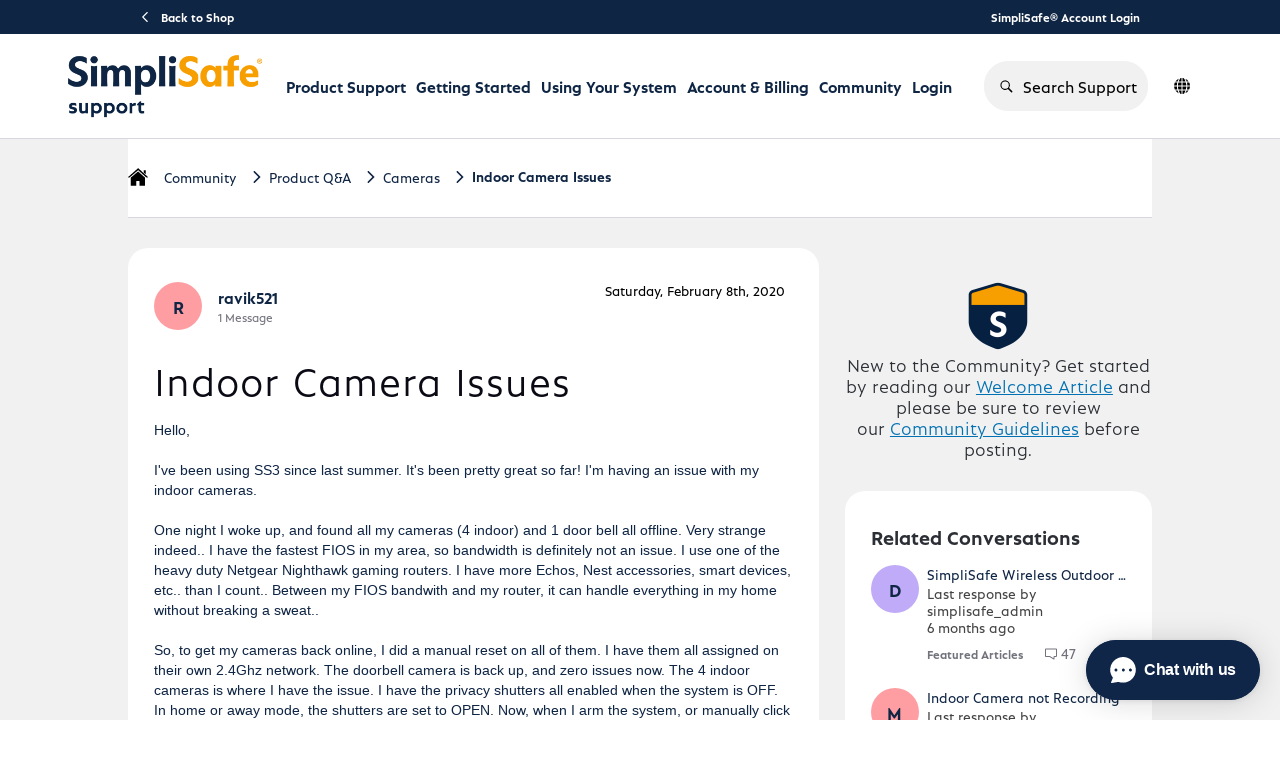

--- FILE ---
content_type: text/html; charset=utf-8
request_url: https://support.simplisafe.com/conversations/cameras/indoor-camera-issues/6190c6738ea41ebb06231a68
body_size: 53734
content:

    <!doctype html>
    <html lang="en">
      <head>
        <meta http-equiv="X-UA-Compatible" content="IE=edge" />
        <meta http-equiv="Content-Type" content="text/html; charset=utf-8" />
        <meta name="viewport" content="width=device-width, initial-scale=1" />
        <link rel="preload" as="script" crossorigin href="https://prod-care-community-cdn.sprinklr.com/community/vendor.d117814ae5b0be53acc5.js">
        
         <link href="https://prod-care-community-cdn.sprinklr.com/community/main_dc86a55a029e9a21c3f6.css" type="text/css" rel="stylesheet">
         <link rel="preload" as="script" crossorigin href="https://prod-care-community-cdn.sprinklr.com/community/en.main_094caecfb8645d66520b.js">

        <!-- head tag -->
        <link rel="apple-touch-icon" sizes="180x180" href="https://sprcdn-assets.sprinklr.com/2088/9b62f25c-1666-4de4-b636-251da6603abd-2800846618.png">
<link rel="icon" type="image/png" sizes="32x32" href="https://sprcdn-assets.sprinklr.com/2088/30756ec5-5b25-410d-8303-6511e2919468-315982613.png">
<link rel="icon" type="image/png" sizes="16x16" href="https://sprcdn-assets.sprinklr.com/2088/0fad0801-d69b-4ade-ae17-f243d39102b1-2668298453.png">




<!-- Google tag (gtag.js) --> <script async src="https://www.googletagmanager.com/gtag/js?id=G-3CSEF5ZCWW"></script> <script> window.dataLayer = window.dataLayer || []; function gtag(){dataLayer.push(arguments);} gtag('js', new Date()); gtag('config', 'G-3CSEF5ZCWW'); </script>


<link rel="preconnect" href="https://sprcdn-assets.sprinklr.com">
<link rel="preload" as="font" href="https://sprcdn-assets.sprinklr.com/2088/4ca135c9-79b3-4e5c-8a09-f8e466b38df8-1844667618.woff" type="font/woff" crossorigin="anonymous">
<link rel="preload" as="font" href="https://sprcdn-assets.sprinklr.com/2088/249d701d-4114-438c-baf6-95ebe6b3c2f1-794986911.woff" type="font/woff" crossorigin="anonymous">
<link rel="preload" as="font" href="https://sprcdn-assets.sprinklr.com/2088/f72272f8-0380-4b59-b021-169d4dcc820e-1149417829.woff" type="font/woff" crossorigin="anonymous">
<link rel="preload" as="font" href="https://sprcdn-assets.sprinklr.com/2088/eda1fcbf-fd79-4fbf-bd56-682140c27c08-1188990743.woff" type="font/woff" crossorigin="anonymous">

<!--BEGIN QUALTRICS WEBSITE FEEDBACK SNIPPET-->
<script type='text/javascript'>
(function(){var g=function(e,h,f,g){
this.get=function(a){for(var a=a+"=",c=document.cookie.split(";"),b=0,e=c.length;b<e;b++){for(var d=c[b];" "==d.charAt(0);)d=d.substring(1,d.length);if(0==d.indexOf(a))return d.substring(a.length,d.length)}return null};
this.set=function(a,c){var b="",b=new Date;b.setTime(b.getTime()+6048E5);b="; expires="+b.toGMTString();document.cookie=a+"="+c+b+"; path=/; "};
this.check=function(){var a=this.get(f);if(a)a=a.split(":");else if(100!=e)"v"==h&&(e=Math.random()>=e/100?0:100),a=[h,e,0],this.set(f,a.join(":"));else return!0;var c=a[1];if(100==c)return!0;switch(a[0]){case "v":return!1;case "r":return c=a[2]%Math.floor(100/c),a[2]++,this.set(f,a.join(":")),!c}return!0};
this.go=function(){if(this.check()){var a=document.createElement("script");a.type="text/javascript";a.src=g;document.body&&document.body.appendChild(a)}};
this.start=function(){var t=this;"complete"!==document.readyState?window.addEventListener?window.addEventListener("load",function(){t.go()},!1):window.attachEvent&&window.attachEvent("onload",function(){t.go()}):t.go()};};
try{(new g(100,"r","QSI_S_ZN_aXzlQ87OQ1yiFcG","https://znaxzlq87oq1yifcg-simplisafe.siteintercept.qualtrics.com/SIE/?Q_ZID=ZN_aXzlQ87OQ1yiFcG")).start()}catch(i){}})();
</script><div id='ZN_aXzlQ87OQ1yiFcG'><!--DO NOT REMOVE-CONTENTS PLACED HERE--></div>
<!--END WEBSITE FEEDBACK SNIPPET-->

<script>
window['_fs_host'] = 'fullstory.com';
window['_fs_script'] = 'edge.fullstory.com/s/fs.js';
window['_fs_org'] = 'TBR2S';
window['_fs_namespace'] = 'FS';
!function(m,n,e,t,l,o,g,y){var s,f,a=function(h){
return!(h in m)||(m.console&&m.console.log&&m.console.log('FullStory namespace conflict. Please set window["_fs_namespace"].'),!1)}(e)
;function p(b){var h,d=[];function j(){h&&(d.forEach((function(b){var d;try{d=b[h[0]]&&b[h[0]](h[1])}catch(h){return void(b[3]&&b[3](h))}
d&&d.then?d.then(b[2],b[3]):b[2]&&b[2](d)})),d.length=0)}function r(b){return function(d){h||(h=[b,d],j())}}return b(r(0),r(1)),{
then:function(b,h){return p((function(r,i){d.push([b,h,r,i]),j()}))}}}a&&(g=m[e]=function(){var b=function(b,d,j,r){function i(i,c){
h(b,d,j,i,c,r)}r=r||2;var c,u=/Async$/;return u.test(b)?(b=b.replace(u,""),"function"==typeof Promise?new Promise(i):p(i)):h(b,d,j,c,c,r)}
;function h(h,d,j,r,i,c){return b._api?b._api(h,d,j,r,i,c):(b.q&&b.q.push([h,d,j,r,i,c]),null)}return b.q=[],b}(),y=function(b){function h(h){
"function"==typeof h[4]&&h[4](new Error(b))}var d=g.q;if(d){for(var j=0;j<d.length;j++)h(d[j]);d.length=0,d.push=h}},function(){
(o=n.createElement(t)).async=!0,o.crossOrigin="anonymous",o.src="https://"+l,o.onerror=function(){y("Error loading "+l)}
;var b=n.getElementsByTagName(t)[0];b&&b.parentNode?b.parentNode.insertBefore(o,b):n.head.appendChild(o)}(),function(){function b(){}
function h(b,h,d){g(b,h,d,1)}function d(b,d,j){h("setProperties",{type:b,properties:d},j)}function j(b,h){d("user",b,h)}function r(b,h,d){j({
uid:b},d),h&&j(h,d)}g.identify=r,g.setUserVars=j,g.identifyAccount=b,g.clearUserCookie=b,g.setVars=d,g.event=function(b,d,j){h("trackEvent",{
name:b,properties:d},j)},g.anonymize=function(){r(!1)},g.shutdown=function(){h("shutdown")},g.restart=function(){h("restart")},
g.log=function(b,d){h("log",{level:b,msg:d})},g.consent=function(b){h("setIdentity",{consent:!arguments.length||b})}}(),s="fetch",
f="XMLHttpRequest",g._w={},g._w[f]=m[f],g._w[s]=m[s],m[s]&&(m[s]=function(){return g._w[s].apply(this,arguments)}),g._v="2.0.0")
}(window,document,window._fs_namespace,"script",window._fs_script);
</script>


<link
  rel="stylesheet"
  href="https://cdnjs.cloudflare.com/ajax/libs/OwlCarousel2/2.3.4/assets/owl.carousel.min.css"
  integrity="sha512-tS3S5qG0BlhnQROyJXvNjeEM4UpMXHrQfTGmbQ1gKmelCxlSEBUaxhRBj/EFTzpbP4RVSrpEikbmdJobCvhE3g=="
  crossorigin="anonymous"
  referrerpolicy="no-referrer"
/>
<link
  rel="stylesheet"
  href="https://cdnjs.cloudflare.com/ajax/libs/OwlCarousel2/2.3.4/assets/owl.theme.default.min.css"
  integrity="sha512-sMXtMNL1zRzolHYKEujM2AqCLUR9F2C4/05cdbxjjLSRvMQIciEPCQZo++nk7go3BtSuK9kfa/s+a4f4i5pLkw=="
  crossorigin="anonymous"
  referrerpolicy="no-referrer"
/>
<script
  src="https://code.jquery.com/jquery-2.2.4.min.js"
  integrity="sha256-BbhdlvQf/xTY9gja0Dq3HiwQF8LaCRTXxZKRutelT44="
  crossorigin="anonymous"
></script>

<script type="text/javascript" defer src="https://cdnjs.cloudflare.com/ajax/libs/OwlCarousel2/2.3.4/owl.carousel.min.js" integrity="sha512-bPs7Ae6pVvhOSiIcyUClR7/q2OAsRiovw4vAkX+zJbw3ShAeeqezq50RIIcIURq7Oa20rW2n2q+fyXBNcU9lrw==" crossorigin="anonymous" referrerpolicy="no-referrer"></script>

<meta name="viewport" content="width=device-width, initial-scale=1.0, viewport-fit=cover"> 










        <style type="text/css" nonce="1ac89129-da92-4f3d-9667-0e8f33bcac8e">@font-face {
    font-family: 'DIN';
    src: url('https://sprcdn-assets.sprinklr.com/2088/4ca135c9-79b3-4e5c-8a09-f8e466b38df8-1844667618.woff') format('woff'),
        url('https://sprcdn-assets.sprinklr.com/2088/91847362-a9ca-47e1-b579-48f47f02d8f7-686450497.ttf') format('truetype');
    font-weight: 500;
    font-style: normal;
    font-display: swap;
}
@font-face {
    font-family: 'DIN';
    src: url('https://sprcdn-assets.sprinklr.com/2088/249d701d-4114-438c-baf6-95ebe6b3c2f1-794986911.woff') format('woff'),
        url('https://sprcdn-assets.sprinklr.com/2088/fb1bb216-9621-4a85-b2c1-77ffdcd6227d-368530974.ttf') format('truetype');
    font-weight: normal;
    font-style: normal;
    font-display: swap;
}
@font-face {
    font-family: 'DIN';
    src: url('https://sprcdn-assets.sprinklr.com/2088/f72272f8-0380-4b59-b021-169d4dcc820e-1149417829.woff') format('woff2'),
        url('https://sprcdn-assets.sprinklr.com/2088/626643f1-6360-4dad-aa0f-9e7676f8b693-826136901.ttf') format('truetype');
    font-weight: 300;
    font-style: normal;
    font-display: swap;
}
@font-face {
    font-family: 'DIN';
    src: url('https://sprcdn-assets.sprinklr.com/2088/eda1fcbf-fd79-4fbf-bd56-682140c27c08-1188990743.woff') format('woff2'),
        url('https://sprcdn-assets.sprinklr.com/2088/ced4616f-ab46-479d-972f-91bf289a7312-2425590089.ttf') format('truetype');
    font-weight: 200;
    font-style: normal;
    font-display: swap;
}

@font-face {
    font-family: 'SimpliSans';
    src: url('https://sprcdn-assets.sprinklr.com/2088/161945bb-10a9-43e9-85e7-f8640e7773ab-353522202.woff2') format('woff2'),
        url('https://sprcdn-assets.sprinklr.com/2088/47ea9fe0-c4cf-43e0-a9d3-d14d58457c28-1065046542.woff') format('woff');
    font-weight: bold;
    font-style: normal;
    font-display: swap;
}

@font-face {
    font-family: 'SimpliSans';
    src: url('https://sprcdn-assets.sprinklr.com/2088/4a263fb8-1d4a-415a-9efb-56fe191c68f2-567219851.woff2') format('woff2'),
        url('https://sprcdn-assets.sprinklr.com/2088/ba8df3da-7a8d-4691-b95b-201efb8de8b0-1574246241.woff') format('woff');
    font-weight: normal;
    font-style: normal;
    font-display: swap;
}

@font-face {
    font-family: 'SimpliSans';
    src: url('https://sprcdn-assets.sprinklr.com/2088/f7f30a7f-5a8a-46c1-abed-74a24951ce98-2247953809.woff2') format('woff2'),
        url('https://sprcdn-assets.sprinklr.com/2088/5f837744-f6d8-4111-b3f8-f75bf87c98b0-1003935845.woff') format('woff');
    font-weight: 300;
    font-style: normal;
    font-display: swap;
}

body,
body.ovf-hidden,
body.spf {
    overflow: auto!important;
    position: relative!important;
}

body.ovf-hidden {
    overflow: hidden !important;
    overscroll-behavior: contain;
    position: relative !important;
    padding-left: 0px;
    padding-top: 0px;
    padding-right: 0px;
    margin-left: 0;
    margin-top: 0;
    margin-right: 15px !important;
}

.page-layout_column > * {
  padding: 3.2rem 0;
}
.banner-widget,
.page-layout_column > *:first-child {
  padding-top: 0;
}
.navbar-widget,
.page-layout_column > *:last-child,
.page-layout_column.conversation-search-page-column .banner-widget {
  padding-bottom: 0;
}
.page-layout_column .topic-entity-widget {
  padding: 0;
}
.home-page-container .banner-widget {
	padding-bottom: 0;
}


/*----language translator button---*/

/*--- blocking the original buttons from being pressed 
.header-bar__lang-item .header-bar__lang-item_button {
    pointer-events: none;
}---*/
/*.header-bar__lang-item [data-id="en_US"]:before,*/
/*.header-bar__lang-item [data-id="en_GB"]:before {*/
/*    pointer-events: auto!important;*/
/*}*/
/*--- adding an overlay button ---*/
/*.header-bar__lang-item [data-id="en_US"]:before  {*/
/*    content:"";*/
/*    position: absolute;*/
/*    display: block;*/
/*    background: rgba(230, 128, 201, .75); */
/*    border-radius: .4rem;*/
/*    width: calc(100% - .8rem);*/
/*    height: 4rem;*/
/*    top: 3px;*/
/*}    */

/*.header-bar__lang-item [data-id="en_GB"]:before  {*/
/*    content:"";*/
/*    position: absolute;*/
/*    display: block;*/
/*    background: rgba(111, 16, 233, .75); */
/*    border-radius: .4rem;*/
/*    width: calc(100% - .8rem);*/
/*    height: 4rem;*/
/*    top: 44px;*/
/*}    */

/*--- adding an overlay button mobile ---*/
/*.mobile-lang-switcher__languages-list [data-id="en_US"]:before  {*/
/*    content:"";*/
/*    position: absolute;*/
/*    display: block;*/
/*    background: rgba(230, 128, 201, .75); */
/*    border-radius: .4rem;*/
/*    width: calc(100% - .8rem);*/
/*    height: 4rem;*/
/*    top: 3px;*/
/*}    */

/*.mobile-lang-switcher__languages-list [data-id="en_GB"]:before  {*/
/*    content:"";*/
/*    position: absolute;*/
/*    display: block;*/
/*    background: rgba(111, 16, 233, .75); */
/*    border-radius: .4rem;*/
/*    width: calc(100% - .8rem);*/
/*    height: 4rem;*/
/*    top: 44px;*/
/*}  */

    
</style>
  
      <style data-emotion-css="0 8atqhb 6gs9hh 18467a x4dmss 1vwfmvr 1jsohtw kn46u7 1pj99nl xgr949 4kxq1q 13o7eu2 mqkajv 2sedfi 14r34si 1ghapnm jp8xm2 okc7pe pi0yvt 1wl1iil i8uyyt 11ugfa9 paivi3 1ugxa2b wxr2hb m3hshx 1ax93fs r1l5j9 uodor8 y24tns 6gh7qi 1our9mn ys2em5 993fxv jq176g 1kd84jh y73sfc iz2ltj 1flyc9m iti23i 1fonsgu" nonce="1ac89129-da92-4f3d-9667-0e8f33bcac8e">.css-8atqhb{width:100%;}.css-6gs9hh{width:70%;}.css-18467a{width:30%;}.css-x4dmss{-webkit-box-pack:justify;-webkit-justify-content:space-between;justify-content:space-between;}.css-1vwfmvr{gap:0px;}.css-1jsohtw{height:48px;}.css-kn46u7{width:48px;height:48px;}.css-1pj99nl{font-weight:300;font-size:40px;}.css-1pj99nl mobile{font-size:28px;}.css-xgr949{background-color:!important;}.css-xgr949:hover{background-color:!important;}.css-xgr949:focus{background-color:!important;}.css-4kxq1q{background-color:!important;}.css-13o7eu2{display:block;}.css-mqkajv{font-weight:600;font-size:20px;}.css-mqkajv mobile{font-size:20px;}.css-2sedfi{background:#efeff8;}.css-14r34si{background-color:#FFFFFF;}.css-1ghapnm{font-size:16px;line-height:22px;}.css-jp8xm2{font-size:12px;line-height:17px;}.css-okc7pe{font-size:14px;line-height:20px;}.css-pi0yvt{height:28px;}.css-1wl1iil{width:28px;height:28px;}.css-i8uyyt{font-weight:600;font-size:16px;}.css-i8uyyt mobile{font-size:16px;}.css-11ugfa9{color:#006fee!important;-webkit-text-decoration:undefined;text-decoration:undefined;}.css-11ugfa9:hover{color:#2b6db4!important;-webkit-text-decoration:none;text-decoration:none;}.css-11ugfa9:focus{color:#2b6db4!important;-webkit-text-decoration:none;text-decoration:none;}.css-11ugfa9:visited{color:#660099!important;-webkit-text-decoration:none;text-decoration:none;}.css-11ugfa9 >.svg{fill:#006fee!important;}.css-paivi3{fill:#f0f0f3!important;}.css-1ugxa2b{font-family:-apple-system,BlinkMacSystemFont,Roboto,Segoe UI,Noto Sans,Helvetica Neue,Helvetica,sans-serif;color:#2b2f35;}.css-wxr2hb{font-family:-apple-system,BlinkMacSystemFont,Roboto,Segoe UI,Noto Sans,Helvetica Neue,Helvetica,sans-serif;color:#0f2544;}.css-m3hshx{background-color:#006fee!important;border-color:#006fee!important;color:#ffffff!important;font-weight:600!important;}.css-m3hshx svg{fill:#ffffff!important;}.css-m3hshx:hover{background-color:#006fee!important;border-color:#006fee!important;color:#ffffff!important;}.css-m3hshx:focus{background-color:#006fee!important;border-color:#006fee!important;color:#ffffff!important;}.css-1ax93fs{background-color:#ffffff!important;border-color:#006fee!important;color:#006fee!important;font-weight:600!important;}.css-1ax93fs svg{fill:#006fee!important;}.css-1ax93fs:hover{background-color:#ffffff!important;border-color:#006fee!important;color:#006fee!important;}.css-1ax93fs:focus{background-color:#ffffff!important;border-color:#006fee!important;color:#006fee!important;}.css-r1l5j9{gap:12px;}.css-uodor8{border-radius:50%;}.css-y24tns{color:#008cc1!important;}.css-6gh7qi{background-color:#008cc1!important;}@media only screen and (min-width: 768px){.css-1our9mn{width:80%!important;}}@media only screen and (min-width: 768px){.css-ys2em5{max-width:1400px!important;}}.css-993fxv{height:105px!important;background-color:#ffffff!important;}.css-jq176g{color:#0F2544!important;background-color:!important;}.css-jq176g:hover{color:#006fee!important;background-color:!important;}.css-jq176g:focus{color:#006fee!important;background-color:!important;}.css-1kd84jh{line-height:105px!important;}.css-y73sfc{background-color:!important;}.css-y73sfc >p{color:#0F2544!important;}.css-y73sfc:hover{background-color:!important;}.css-y73sfc:hover >p{color:#006fee!important;}.css-y73sfc:focus{background-color:!important;}.css-y73sfc:focus >p{color:#006fee!important;}.css-iz2ltj{height:14px;width:14px;}.css-1flyc9m{font-size:18px;}.css-iti23i{background-color:#ff9ea2;}.css-1fonsgu{background-color:#fae268;}</style><style type="text/css" nonce="1ac89129-da92-4f3d-9667-0e8f33bcac8e"></style>
      <title data-react-helmet="true">‎Indoor Camera Issues | SimpliSafe Support Home</title>
      <meta data-react-helmet="true" property="og:url" content="https://support.simplisafe.com/conversations/cameras/indoor-camera-issues/6190c6738ea41ebb06231a68"/><meta data-react-helmet="true" property="og:site_name" content="SimpliSafe Support Home"/><meta data-react-helmet="true" name="theme-color" content="#73737d"/><meta data-react-helmet="true" name="google-site-verification" content="rDS0ti9TDJTaKsL_O6miHEupC9GAdZwuxiLrdpB_dVQ"/><meta data-react-helmet="true" name="title" content="Indoor Camera Issues | SimpliSafe Support Home"/><meta data-react-helmet="true" name="description" content="Hello,  
I&#x27;ve been using SS3 since last summer. It&#x27;s been pretty great so far! I&#x27;m having an issue with my indoor cameras. 
 
One night I woke up, and found all my cameras (4 indoor) and 1 door bel..."/><meta data-react-helmet="true" property="og:title" content="Indoor Camera Issues | SimpliSafe Support Home"/><meta data-react-helmet="true" property="og:description" content="Hello,  
I&#x27;ve been using SS3 since last summer. It&#x27;s been pretty great so far! I&#x27;m having an issue with my indoor cameras. 
 
One night I woke up, and found all my cameras (4 indoor) and 1 door bel..."/><meta data-react-helmet="true" property="og:type" content="article"/><meta data-react-helmet="true" property="article:section" content/><meta data-react-helmet="true" property="article:published_time" content="2020-02-08T16:29:39.000Z"/><meta data-react-helmet="true" property="article:modified_time" content="2023-12-10T17:32:47.524Z"/><meta data-react-helmet="true" property="article:author" content="https://support.simplisafe.com/users/6190c3109bc0176d403a4adc"/><meta data-react-helmet="true" property="og:image" content="https://sprcdn-assets.sprinklr.com/2088/7eb7ddf9-fdd0-483a-a49c-c6141d3c897b-771807687/SS_newLogo.png"/><meta data-react-helmet="true" name="twitter:card" content="summary"/><meta data-react-helmet="true" name="twitter:title" content="Indoor Camera Issues | SimpliSafe Support Home"/><meta data-react-helmet="true" name="twitter:description" content="Hello,  
I&#x27;ve been using SS3 since last summer. It&#x27;s been pretty great so far! I&#x27;m having an issue with my indoor cameras. 
 
One night I woke up, and found all my cameras (4 indoor) and 1 door bel..."/><meta data-react-helmet="true" name="twitter:image" content="https://sprcdn-assets.sprinklr.com/2088/7eb7ddf9-fdd0-483a-a49c-c6141d3c897b-771807687/SS_newLogo.png"/><meta data-react-helmet="true" name="robots" content="noindex"/>
      <link data-react-helmet="true" rel="icon" href="https://sprcdn-assets.sprinklr.com/2088/0fad0801-d69b-4ade-ae17-f243d39102b1-2668298453.png"/><link data-react-helmet="true" rel="canonical" href="https://support.simplisafe.com/conversations/cameras/indoor-camera-issues/6190c6738ea41ebb06231a68"/><link data-react-helmet="true" rel="alternate" hrefLang="en" href="https://support.simplisafe.com/en_GB/conversations/cameras/indoor-camera-issues/6190c6738ea41ebb06231a68"/>
      
      
       <link href="https://prod-care-community-cdn.sprinklr.com/community/PageLayoutRenderer_0429397f07c57ff5d151.css" type="text/css" rel="stylesheet"> <link href="https://prod-care-community-cdn.sprinklr.com/community/NavBar_8720fa3f05416c2cf260.css" type="text/css" rel="stylesheet"> <link href="https://prod-care-community-cdn.sprinklr.com/community/Language_57685c34909f83163468.css" type="text/css" rel="stylesheet"> <link href="https://prod-care-community-cdn.sprinklr.com/community/ConversationEntityContainer_4c7e4cf7381a088e66be.css" type="text/css" rel="stylesheet"> <link href="https://prod-care-community-cdn.sprinklr.com/community/CommentCreationEntityContainer_eb5f5a3e1f1fd4899ea1.css" type="text/css" rel="stylesheet"> <link href="https://prod-care-community-cdn.sprinklr.com/community/ConversationResponsesEntityContainer_ffa6d5fa679a272d5114.css" type="text/css" rel="stylesheet"> <link href="https://prod-care-community-cdn.sprinklr.com/community/CommentListContainer_8d56ce8778cfa0619245.css" type="text/css" rel="stylesheet"> <link href="https://prod-care-community-cdn.sprinklr.com/community/RelatedPostsContainer_304e472e684b4f7094b2.css" type="text/css" rel="stylesheet"> <link href="https://prod-care-community-cdn.sprinklr.com/community/HelpfulWidgetContainer_5132f0dff842c1dbe3c2.css" type="text/css" rel="stylesheet"> <link href="https://prod-care-community-cdn.sprinklr.com/community/ReplyListContainer_305f18ada34550561739.css" type="text/css" rel="stylesheet"> <link href="https://prod-care-community-cdn.sprinklr.com/community/Authentication_e9b3486959fad65b1a82.css" type="text/css" rel="stylesheet">
       <link rel="preload" as="script" crossorigin href="https://prod-care-community-cdn.sprinklr.com/community/en.ConversationPage_46a37683b7954b340080.17.js"> <link rel="preload" as="script" crossorigin href="https://prod-care-community-cdn.sprinklr.com/community/en.PageLayoutRenderer_7114e2f53c132ac17707.289.js"> <link rel="preload" as="script" crossorigin href="https://prod-care-community-cdn.sprinklr.com/community/en.CustomHTMLContainer_d177ea37a27e0f7607c7.178.js"> <link rel="preload" as="script" crossorigin href="https://prod-care-community-cdn.sprinklr.com/community/en.NavBarContainer_2a39afd6a05b3747af06.274.js"> <link rel="preload" as="script" crossorigin href="https://prod-care-community-cdn.sprinklr.com/community/en.NavBar_91dbcd06ddf4686a20da.273.js"> <link rel="preload" as="script" crossorigin href="https://prod-care-community-cdn.sprinklr.com/community/en.Language_75702eb76bf7433dc7f9.245.js"> <link rel="preload" as="script" crossorigin href="https://prod-care-community-cdn.sprinklr.com/community/en.CustomAppWidget_be84917e0d9d26050531.176.js"> <link rel="preload" as="script" crossorigin href="https://prod-care-community-cdn.sprinklr.com/community/en.ConversationEntityContainer_95244f52ad011f410be5.152.js"> <link rel="preload" as="script" crossorigin href="https://prod-care-community-cdn.sprinklr.com/community/en.CommentCreationEntityContainer_9e64905fdf161b33de7a.136.js"> <link rel="preload" as="script" crossorigin href="https://prod-care-community-cdn.sprinklr.com/community/en.ConversationResponsesEntityContainer_29882d9c5dc456fc8d68.166.js"> <link rel="preload" as="script" crossorigin href="https://prod-care-community-cdn.sprinklr.com/community/en.CommentListContainer_fe0a6d94b3578aa503ec.137.js"> <link rel="preload" as="script" crossorigin href="https://prod-care-community-cdn.sprinklr.com/community/en.RelatedPostsContainer_8a82fc362a4d63fcb954.317.js"> <link rel="preload" as="script" crossorigin href="https://prod-care-community-cdn.sprinklr.com/community/en.HelpfulWidgetContainer_58e2791099ae57185987.227.js"> <link rel="preload" as="script" crossorigin href="https://prod-care-community-cdn.sprinklr.com/community/en.ReplyListContainer_dce2d031701311e73259.323.js"> <link rel="preload" as="script" crossorigin href="https://prod-care-community-cdn.sprinklr.com/community/en.Authentication_3f55d575f1918433c93a.0.js"> <link rel="preload" as="script" crossorigin href="https://s3.amazonaws.com/spr-prod-care-community/CUSTOM_APPS/2088/68ca7c9fdfe70f5162c91f29/xbroCI/0.0.4/breadcrumbs/index.js"> <link rel="preload" as="script" crossorigin href="https://s3.amazonaws.com/spr-prod-care-community/CUSTOM_APPS/2088/68833d2877d27278d468e43c/s7kq74/0.0.4/community/index.js"> <link rel="preload" as="script" crossorigin href="https://s3.amazonaws.com/spr-prod-care-community/CUSTOM_APPS/2088/683d3a722d7a333c7961b9ad/unaMCc/0.0.5/footer/index.js">
    </head>
    <body leftmargin="0" topmargin="0" rightmargin="0" bottommargin="0" marginwidth="0" marginheight="0" class="ltr">
      <script nonce="1ac89129-da92-4f3d-9667-0e8f33bcac8e">
        window.__PRELOADED_STATE__ = "%7B%22routing%22%3A%7B%22location%22%3A%7B%22pathname%22%3A%22%2F%22%2C%22search%22%3A%22%22%2C%22hash%22%3A%22%22%2C%22state%22%3Anull%2C%22key%22%3A%22mwn3trsq%22%7D%2C%22action%22%3A%22POP%22%7D%2C%22communityId%22%3A%22dfc869f8-176e-48b9-8cc5-f1e5d4b95448%22%2C%22csrfToken%22%3A%224f7eb8fb-bdd7-4799-9792-c048f2f6c544%22%2C%22language%22%3A%22en_US%22%2C%22basename%22%3Anull%2C%22publicHeaders%22%3A%7B%22user-agent%22%3A%22Mozilla%2F5.0%20(Macintosh%3B%20Intel%20Mac%20OS%20X%2010_15_7)%20AppleWebKit%2F537.36%20(KHTML%2C%20like%20Gecko)%20Chrome%2F131.0.0.0%20Safari%2F537.36%3B%20ClaudeBot%2F1.0%3B%20%2Bclaudebot%40anthropic.com)%22%2C%22X-COMMUNITY-IP%22%3A%223.128.180.131%22%7D%2C%22theme%22%3Anull%2C%22country%22%3Anull%2C%22cfGroup%22%3A%7B%22defaultValues%22%3A%5B%5D%7D%2C%22version%22%3Anull%2C%22nonce%22%3A%221ac89129-da92-4f3d-9667-0e8f33bcac8e%22%2C%22oauthSessionToken%22%3Anull%2C%22keepaliveToken%22%3Anull%2C%22enterpriseCaptchaEnabled%22%3Atrue%2C%22communitySettings%22%3A%7B%22settings%22%3A%7B%22overview%22%3A%7B%22details%22%3A%7B%22organizationName%22%3A%22SimpliSafe%22%2C%22language%22%3A%22en_US%22%2C%22activeLanguages%22%3A%5B%22en_US%22%2C%22en_GB%22%5D%2C%22website%22%3A%22http%3A%2F%2Fsimplisafe.com%2F%22%2C%22privacyPolicyURL%22%3A%22https%3A%2F%2Fsimplisafe.com%2Fprivacy%22%2C%22email%22%3A%22customer-support%40simplisafe.com%22%2C%22isDirectAPIEnabled%22%3Atrue%2C%22secLanguages%22%3A%5B%22en_GB%22%5D%2C%22communityName%22%3A%22SimpliSafe%20Support%20Home%22%2C%22communityDescription%22%3A%22Join%20our%20community%20of%20over%203%20million%20who%20protect%20their%20homes%20with%20SimpliSafe.%20Ask%20your%20questions%2C%20share%20your%20stories%2C%20and%20learn%20how%20others%20are%20protecting%20their%20homes%20and%20loved%20ones%20with%20SimpliSafe.%22%7D%7D%2C%22branding%22%3A%7B%22logos%22%3A%7B%22companyLogos%22%3A%7B%22companyLogoNormal%22%3A%22https%3A%2F%2Fsprcdn-assets.sprinklr.com%2F2088%2F7eb7ddf9-fdd0-483a-a49c-c6141d3c897b-771807687%2FSS_newLogo.png%22%7D%2C%22faviconLogos%22%3A%7B%22faviconLogo16%22%3A%22https%3A%2F%2Fsprcdn-assets.sprinklr.com%2F2088%2F0fad0801-d69b-4ade-ae17-f243d39102b1-2668298453.png%22%2C%22faviconLogo180%22%3A%22https%3A%2F%2Fsprcdn-assets.sprinklr.com%2F2088%2F9b62f25c-1666-4de4-b636-251da6603abd-2800846618.png%22%2C%22faviconLogo32%22%3A%22https%3A%2F%2Fsprcdn-assets.sprinklr.com%2F2088%2F30756ec5-5b25-410d-8303-6511e2919468-315982613.png%22%7D%7D%2C%22typographyHeader%22%3A%7B%22fontFamily%22%3A%22-apple-system%2CBlinkMacSystemFont%2CRoboto%2CSegoe%20UI%2CNoto%20Sans%2CHelvetica%20Neue%2CHelvetica%2Csans-serif%22%2C%22color%22%3A%22%232b2f35%22%2C%22heading1%22%3A%7B%22fontSize%22%3A%2240px%22%2C%22fontWeight%22%3A%22700%22%2C%22mobileFontSize%22%3A%2228px%22%7D%2C%22heading2%22%3A%7B%22fontSize%22%3A%2232px%22%2C%22fontWeight%22%3A%22700%22%2C%22mobileFontSize%22%3A%2228px%22%7D%2C%22heading3%22%3A%7B%22fontSize%22%3A%2230px%22%2C%22fontWeight%22%3A%22600%22%2C%22mobileFontSize%22%3A%2220px%22%7D%2C%22heading4%22%3A%7B%22fontSize%22%3A%2220px%22%2C%22fontWeight%22%3A%22600%22%2C%22mobileFontSize%22%3A%2220px%22%7D%2C%22heading5%22%3A%7B%22fontSize%22%3A%2216px%22%2C%22fontWeight%22%3A%22600%22%2C%22mobileFontSize%22%3A%2216px%22%7D%2C%22heading6%22%3A%7B%22fontSize%22%3A%2214px%22%2C%22fontWeight%22%3A%22600%22%2C%22mobileFontSize%22%3A%2214px%22%7D%7D%2C%22typographyBody%22%3A%7B%22fontFamily%22%3A%22-apple-system%2CBlinkMacSystemFont%2CRoboto%2CSegoe%20UI%2CNoto%20Sans%2CHelvetica%20Neue%2CHelvetica%2Csans-serif%22%2C%22color%22%3A%22%230f2544%22%2C%22small%22%3A%7B%22fontSize%22%3A%2211px%22%2C%22lineHeight%22%3A%2215px%22%7D%2C%22normal%22%3A%7B%22fontSize%22%3A%2212px%22%2C%22lineHeight%22%3A%2217px%22%7D%2C%22large%22%3A%7B%22fontSize%22%3A%2214px%22%2C%22lineHeight%22%3A%2220px%22%7D%2C%22xlarge%22%3A%7B%22fontSize%22%3A%2216px%22%2C%22lineHeight%22%3A%2222px%22%7D%7D%2C%22colors%22%3A%7B%22primary%22%3A%7B%22color%22%3A%22%2373737d%22%2C%22backgroundColor%22%3A%22%23ffffff%22%7D%2C%22success%22%3A%7B%22color%22%3A%22%2320b796%22%2C%22backgroundColor%22%3A%22%22%7D%2C%22warning%22%3A%7B%22color%22%3A%22%23ffd200%22%2C%22backgroundColor%22%3A%22%22%7D%2C%22danger%22%3A%7B%22color%22%3A%22%23fc374b%22%2C%22backgroundColor%22%3A%22%22%7D%2C%22page%22%3A%7B%22backgroundColor%22%3A%22%23ffffff%22%7D%2C%22placeholder%22%3A%7B%22color%22%3A%22%239b9ba5%22%7D%2C%22pagination%22%3A%7B%22color%22%3A%22%236C6C75%22%7D%7D%2C%22buttons%22%3A%7B%22normal%22%3A%7B%22backgroundColor%22%3A%22%23006fee%22%2C%22borderColor%22%3A%22%23006fee%22%2C%22color%22%3A%22%23ffffff%22%2C%22fontWeight%22%3A%22600%22%2C%22hover%22%3A%7B%22backgroundColor%22%3A%22%23006fee%22%2C%22borderColor%22%3A%22%23006fee%22%2C%22color%22%3A%22%23ffffff%22%7D%2C%22selected%22%3A%7B%22color%22%3A%22%23006CFA%22%7D%7D%2C%22inactive%22%3A%7B%22backgroundColor%22%3A%22%23ffffff%22%2C%22borderColor%22%3A%22%23006fee%22%2C%22color%22%3A%22%23006fee%22%2C%22fontWeight%22%3A%22600%22%2C%22hover%22%3A%7B%22backgroundColor%22%3A%22%23ffffff%22%2C%22borderColor%22%3A%22%23006fee%22%2C%22color%22%3A%22%23006fee%22%7D%7D%7D%2C%22links%22%3A%7B%22normal%22%3A%7B%22color%22%3A%22%23006fee%22%2C%22textDecoration%22%3A%22none%22%7D%2C%22hover%22%3A%7B%22color%22%3A%22%232b6db4%22%2C%22textDecoration%22%3A%22none%22%7D%2C%22visited%22%3A%7B%22color%22%3A%22%23660099%22%2C%22textDecoration%22%3A%22none%22%7D%7D%2C%22forms%22%3A%7B%22textType%22%3A%7B%22normal%22%3A%7B%22color%22%3A%22%230a0a14%22%2C%22backgroundColor%22%3A%22%23ffffff%22%2C%22borderColor%22%3A%22%23d7d7e0%22%7D%2C%22focus%22%3A%7B%22color%22%3A%22%230a0a14%22%2C%22backgroundColor%22%3A%22%23ffffff%22%2C%22borderColor%22%3A%22%23006fee%22%7D%2C%22disabled%22%3A%7B%22color%22%3A%22%23a9a9b2%22%2C%22backgroundColor%22%3A%22%23efeff8%22%2C%22borderColor%22%3A%22%23d7d7e0%22%7D%7D%2C%22checkboxType%22%3A%7B%22normal%22%3A%7B%22backgroundColor%22%3A%22%23a9a9b2%22%7D%2C%22active%22%3A%7B%22backgroundColor%22%3A%22%23006fee%22%7D%2C%22disabled%22%3A%7B%22backgroundColor%22%3A%22%23e6e6e8%22%7D%7D%7D%2C%22navbar%22%3A%7B%22height%22%3A%22105%22%2C%22logoHeight%22%3A%2240%22%2C%22mobileHeight%22%3A%2248%22%2C%22color%22%3A%22%23f0f0f3%22%2C%22backgroundColor%22%3A%22%23ffffff%22%2C%22normal%22%3A%7B%22color%22%3A%22%230F2544%22%2C%22backgroundColor%22%3A%22%22%7D%2C%22hover%22%3A%7B%22color%22%3A%22%23006fee%22%2C%22backgroundColor%22%3A%22%22%7D%2C%22active%22%3A%7B%22color%22%3A%22%23006fee%22%2C%22backgroundColor%22%3A%22%22%7D%7D%2C%22tabs%22%3A%7B%22normal%22%3A%7B%22color%22%3A%22%235f5f69%22%2C%22backgroundColor%22%3A%22%22%7D%2C%22hover%22%3A%7B%22color%22%3A%22%23008cc1%22%2C%22backgroundColor%22%3A%22%22%7D%2C%22active%22%3A%7B%22color%22%3A%22%23008cc1%22%2C%22backgroundColor%22%3A%22%22%2C%22highlightColor%22%3A%22%23008cc1%22%7D%7D%2C%22tooltips%22%3A%7B%22color%22%3A%22%234b4b55%22%2C%22backgroundColor%22%3A%22%23ffffff%22%7D%2C%22popupDialog%22%3A%7B%22backgroundColor%22%3A%22%23ffffff%22%2C%22borderColor%22%3A%22%22%2C%22opacity%22%3A%220.8%22%7D%2C%22avatars%22%3A%7B%22borderStyle%22%3A%22circular%22%2C%22borderRadius%22%3A%223%22%7D%2C%22screenSizesRange%22%3A%7B%22XS%22%3A%7B%22from%22%3A0%2C%22to%22%3A320%7D%2C%22SM%22%3A%7B%22from%22%3A321%2C%22to%22%3A768%7D%2C%22MD%22%3A%7B%22from%22%3A769%2C%22to%22%3A1024%7D%2C%22LG%22%3A%7B%22from%22%3A1025%2C%22to%22%3A1344%7D%2C%22XL%22%3A%7B%22from%22%3A1355%2C%22to%22%3A10000%7D%7D%2C%22themeTokens%22%3A%7B%22cmt-ss-text-color-1%22%3A%22%230f2544%22%2C%22cmt-ss-text-color-2%22%3A%22%23514f4c%22%2C%22cmt-ss-text-color-3%22%3A%22%23444444%22%2C%22cmt-ss-text-color-4%22%3A%22%230060c7%22%2C%22cmt-ss-text-color-5%22%3A%22%23327afd%22%2C%22cmt-ss-text-color-6%22%3A%22%23242321%22%2C%22cmt-ss-text-color-7%22%3A%22%236b7280%22%2C%22cmt-ss-text-color-8%22%3A%22%23f79e00%22%2C%22cmt-ss-text-color-9%22%3A%22%23006fee%22%2C%22cmt-ss-text-color-10%22%3A%22%23000000%22%2C%22cmt-ss-error-text-color%22%3A%22%23d90000%22%2C%22cmt-ss-link-color%22%3A%22var(--spr-cmt-ss-primary-color)%22%2C%22cmt-ss-link-color-2%22%3A%22var(--spr-cmt-ss-primary-color)%22%2C%22cmt-ss-primary-color%22%3A%22%23E93817%22%2C%22cmt-ss-secondary-color%22%3A%22%23FFF2F0%22%2C%22cmt-ss-tab-active-color%22%3A%22var(--spr-cmt-ss-primary-color)%22%2C%22cmt-ss-tab-disabled-color%22%3A%22%23383838%22%2C%22cmt-ss-bg-color-1%22%3A%22%23f1f1f2%22%2C%22cmt-ss-bg-color-2%22%3A%22%23e2f7ff%22%2C%22cmt-ss-bg-color-3%22%3A%22%23fff%22%2C%22cmt-ss-bg-color-4%22%3A%22%230f2544%22%2C%22cmt-ss-bg-color-5%22%3A%22%230f2648%22%2C%22cmt-ss-bg-color-6%22%3A%22%23f2f2f2%22%2C%22cmt-ss-bg-color-7%22%3A%22%23006fee%22%2C%22cmt-ss-border-color-1%22%3A%22%23e2e2e2%22%2C%22cmt-ss-border-color-2%22%3A%22%23efeff8%22%2C%22cmt-ss-border-color-3%22%3A%22%23d7d7e0%22%2C%22cmt-ss-border-color-4%22%3A%22%239ca3af%22%2C%22cmt-ss-border-color-5%22%3A%22%23006fee%22%2C%22cmt-ss-border-color-6%22%3A%22%239b9ba5%22%2C%22cmt-ss-icon-fill-1%22%3A%22var(--spr-cmt-ss-primary-color)%22%2C%22cmt-ss-icon-fill-2%22%3A%22%23008cc1%22%2C%22cmt-ss-icon-fill-3%22%3A%22%2340a3f5%22%2C%22cmt-ss-icon-fill-4%22%3A%22%23327afd%22%2C%22cmt-ss-icon-fill-5%22%3A%22%23000000%22%2C%22cmt-ss-tooltip-text-color%22%3A%22%23fff%22%2C%22cmt-ss-tooltip-bg-color%22%3A%22%23383838%22%2C%22cmt-ss-tooltip-bg-color-2%22%3A%22%23383838%22%2C%22cmt-ss-online-color%22%3A%22%2300B367%22%2C%22cmt-ss-accepted-color%22%3A%22%2346a800%22%2C%22cmt-ss-box-shadow-1%22%3A%22%2300000015%22%2C%22cmt-ss-box-shadow-2%22%3A%22%2300000015%22%2C%22cmt-ss-box-shadow-3%22%3A%22%23DCDCDC%22%2C%22cmt-ss-box-shadow-4%22%3A%22%2300000026%22%2C%22cmt-ss-box-shadow-5%22%3A%22%2300000030%22%2C%22cmt-ss-box-shadow-6%22%3A%22%230000001a%22%2C%22cmt-ss-tombstone-color-1%22%3A%22%234B4B4B%22%2C%22cmt-ss-bg-img-filter%22%3A%22none%22%2C%22cmt-ss-dialog-padding%22%3A%224.8rem%22%2C%22cmt-ss-dialog-border-color%22%3A%22%236b6b6b%22%2C%22cmt-ss-dialog-box-shadow-color%22%3A%22%23ffffff%22%2C%22cmt-ss-dialog-header-font-size%22%3A%223.6rem%22%2C%22cmt-ss-select-dialog-bdc%22%3A%22%236b6b6b%22%2C%22cmt-ss-select-dialog-box-shadow%22%3A%22transparent%22%2C%22cmt-ss-select-dialog-placeholder-color%22%3A%22%23949494%22%2C%22cmt-ss-comment-input-placeholder-color%22%3A%22%23757584%22%2C%22cmt-ss-link-color-3%22%3A%22%230071B3%22%2C%22cmt-ss-link-color-4%22%3A%22%23383838%22%2C%22cmt-btn-primary-bgc%22%3A%22%23006fee%22%2C%22cmt-list-item-hover%22%3A%22%23f5f5fa%22%2C%22cmt-monitoring-tab-btn-active%22%3A%22%23016fee%22%2C%22cmt-monitoring-tab-btn-hover%22%3A%22%23333333%22%2C%22cmt-monitoring-tab-btn%22%3A%22%23414141%22%2C%22otherThemeTokens%22%3A%7B%22dark%22%3A%7B%7D%7D%2C%22otherSizeTokens%22%3A%7B%22XS%22%3A%7B%22cmt-ss-dialog-padding%22%3A%224.8rem%202.4rem%22%2C%22cmt-ss-dialog-header-font-size%22%3A%222.1rem%22%2C%22cmt-ss-dialog-max-width%22%3A%22100%25%22%7D%2C%22SM%22%3A%7B%22cmt-ss-dialog-padding%22%3A%224.8rem%202.4rem%22%2C%22cmt-ss-dialog-header-font-size%22%3A%222.4rem%22%2C%22cmt-ss-dialog-max-width%22%3A%22100%25%22%7D%2C%22M%22%3A%7B%22cmt-ss-dialog-max-width%22%3A%22100.8rem%22%7D%2C%22L%22%3A%7B%22cmt-ss-dialog-max-width%22%3A%22130rem%22%7D%2C%22XL%22%3A%7B%22cmt-ss-dialog-max-width%22%3A%22130rem%22%7D%7D%7D%2C%22editor%22%3A%7B%22placeholder%22%3A%7B%22color%22%3A%22%23737387%22%7D%7D%2C%22icon%22%3A%7B%22primary%22%3A%7B%22fill%22%3A%22cmt-ss-icon-fill-8%22%2C%22hover%22%3A%7B%22fill%22%3A%22cmt-ss-icon-fill-8%22%7D%7D%2C%22secondary%22%3A%7B%22fill%22%3A%22cmt-ss-icon-fill-9%22%2C%22hover%22%3A%7B%22fill%22%3A%22cmt-ss-icon-fill-9%22%7D%7D%7D%2C%22directMessaging%22%3Anull%2C%22loader%22%3A%7B%22tombstone%22%3A%7B%22foregroundColor%22%3A%22%23ecebeb%22%2C%22backgroundColor%22%3A%22%23f2f2f4%22%7D%7D%2C%22snackbar%22%3Anull%2C%22page%22%3Anull%2C%22table%22%3Anull%7D%2C%22content%22%3A%7B%22loginPage%22%3A%7B%22loginProviders%22%3A%7B%22enableEmailPasswordAuth%22%3Afalse%2C%22enableOAuth%22%3Atrue%2C%22oauthConfig%22%3A%7B%22label%22%3A%22SimpliSafe%20Community%22%2C%22value%22%3A%226192506282cdf0a91205fea0%22%2C%22accountType%22%3A%22SIMPLISAFE%22%2C%22additional%22%3A%7B%22oAuth%22%3A%5B%22true%22%5D%7D%7D%2C%22oauthLabel%22%3A%22Login%22%2C%22enableFastpass%22%3Afalse%2C%22enableSocialAuth%22%3Afalse%2C%22enableSSOAuth%22%3Afalse%2C%22enabledSSOApp%22%3A%5B%7B%22label%22%3A%22SimpliSafe%20SSO%20-%20OKTA%22%2C%22value%22%3A%22623c83199594793eaa800e5a%22%2C%22binding%22%3A%22POST%22%7D%5D%2C%22backendLayoutEnabled%22%3Atrue%2C%22enabledSocialProviders%22%3A%5B%5D%7D%2C%22communityAccess%22%3A%7B%22pageHtml%22%3A%22%22%2C%22pageCSS%22%3A%22%22%7D%2C%22settings%22%3A%7B%22title%22%3A%22Welcome!%22%2C%22description%22%3A%22Please%20sign%20in%20or%20create%20a%20Community%20account%20here.%20If%20you%20have%20a%20SimpliSafe%20account%2C%20sign%20in%20below.%22%2C%22enableUserReg%22%3Atrue%7D%7D%2C%22signupPage%22%3A%7B%22settings%22%3A%7B%22termTextLabel%22%3A%22By%20clicking%20Sign%20up%2C%20you%20agree%20to%20our%20%3Ca%20href%3D%5C%22https%3A%2F%2Fcommunity.simplisafe.com%2Fconversations%2Fannouncements-and-updates%2Fcommunity-guidelines%2F61a5416accf4bb6a75b1fdc7%5C%22%2C%20target%3D%5C%22_blank%5C%22%3ETerms%2C%20Data%20Policy%20and%20Cookie%20Policy%3C%2Fa%3E.%22%2C%22screenerEnabled%22%3Atrue%2C%22screenerRequired%22%3Atrue%2C%22screenerQuestionsEnabled%22%3Atrue%2C%22verifyEmailMandatory%22%3Afalse%2C%22firstNameEnabled%22%3Atrue%2C%22firstNameLabel%22%3A%22First%20Name%22%2C%22firstNameRequired%22%3Atrue%2C%22lastNameEnabled%22%3Atrue%2C%22lastNameLabel%22%3A%22Last%20Name%22%2C%22lastNameRequired%22%3Atrue%2C%22employeeInfoEnabled%22%3Afalse%2C%22confirmationQuestionLabel%22%3A%22Are%20you%20an%20existing%20brand%20employee%3F%22%2C%22employeeIdLabel%22%3A%22Employee%20ID%22%2C%22employeeInfoRequired%22%3Afalse%2C%22title%22%3A%22Let's%20get%20started!%22%2C%22descsription%22%3A%22Please%20enter%20details%20to%20create%20a%20forums%20account.%22%2C%22aboutMeEnabled%22%3Atrue%2C%22showExplicitTerm%22%3Atrue%2C%22uNameRegex%22%3A%22%22%2C%22uNameErrMsg%22%3A%22%22%2C%22verifyEmailOTPExpiryTime%22%3A2%7D%7D%2C%22conversationTypes%22%3A%7B%22conversationTypes%22%3A%5B%7B%22id%22%3A%22QUESTION%22%2C%22type%22%3A%22QUESTION%22%2C%22enabled%22%3Atrue%2C%22label%22%3A%22Post%22%2C%22allowCreation%22%3Atrue%2C%22disableTags%22%3Anull%7D%2C%7B%22id%22%3A%22ARTICLE%22%2C%22type%22%3A%22ARTICLE%22%2C%22enabled%22%3Atrue%2C%22label%22%3A%22Featured%20Articles%22%2C%22allowCreation%22%3Afalse%2C%22disableTags%22%3Anull%7D%2C%7B%22id%22%3A%22IDEA%22%2C%22type%22%3A%22IDEA%22%2C%22enabled%22%3Atrue%2C%22label%22%3A%22Suggestion%22%2C%22allowCreation%22%3Atrue%2C%22disableTags%22%3Anull%7D%2C%7B%22id%22%3A%22KB_ARTICLE%22%2C%22type%22%3A%22KB_ARTICLE%22%2C%22enabled%22%3Atrue%2C%22label%22%3A%22Help%20Center%20Article%22%2C%22allowCreation%22%3Anull%2C%22disableTags%22%3Anull%7D%2C%7B%22id%22%3A%22GUIDED_WORKFLOW%22%2C%22type%22%3A%22GUIDED_WORKFLOW%22%2C%22enabled%22%3Atrue%2C%22label%22%3A%22Guided%20Workflows%22%2C%22allowCreation%22%3Anull%2C%22disableTags%22%3Anull%7D%5D%7D%2C%22notificationPage%22%3A%7B%22heading%22%3A%22Notification%20Preferences%22%2C%22subHeading%22%3A%22Select%20the%20activities%20for%20which%20you%20want%20to%20be%20notified%22%2C%22notificationTypes%22%3A%5B%22WEB%22%2C%22EMAIL%22%5D%2C%22defaultDisabledNotificationTypes%22%3Anull%2C%22enableEmailNotificationFrequency%22%3Anull%7D%2C%22survey%22%3A%7B%7D%2C%22conversationSetting%22%3A%7B%22restrictReply%22%3Afalse%2C%22editTimerEnabled%22%3Anull%2C%22deleteTimerEnabled%22%3Anull%2C%22editTimer%22%3Anull%2C%22deleteTimer%22%3Anull%2C%22allowPrivateComment%22%3Afalse%2C%22canMarkReplyPrivate%22%3Atrue%2C%22canMarkAnonFeedback%22%3Atrue%2C%22linkInterceptEnabled%22%3Anull%2C%22interceptDomainsType%22%3Anull%2C%22whitelistDomains%22%3Anull%2C%22blacklistDomains%22%3Anull%2C%22disableLikeForAuthor%22%3Anull%2C%22enableCaptchaForComment%22%3Anull%2C%22canUnArchive%22%3Anull%2C%22unarchiveCF%22%3Anull%2C%22allowedAttachmentTypes%22%3Anull%2C%22isCustomAttachmentView%22%3Anull%2C%22attachmentHelpText%22%3Anull%2C%22isMultipleLayoutsEnabled%22%3Anull%2C%22enableJira%22%3Anull%2C%22jiraCreationGwId%22%3Anull%2C%22disableCommentSubscription%22%3Anull%2C%22scrollToFirstUnread%22%3Anull%2C%22jumpToNewestComment%22%3Anull%2C%22isModerationEnabled%22%3Anull%2C%22showPostTypeOnMove%22%3Anull%7D%2C%22conversationSearchPageSetting%22%3A%7B%22customFieldIds%22%3Anull%2C%22defaultFilters%22%3A%5B%7B%22key%22%3A%22conversationTypes%22%2C%22values%22%3A%5B%22ARTICLE%22%2C%22QUESTION%22%2C%22IDEA%22%2C%22KB_ARTICLE%22%5D%7D%5D%2C%22highlightKeywordEnabled%22%3Anull%2C%22storeSearchActivitySeparately%22%3Atrue%7D%2C%22conversationCreatePage%22%3A%7B%22settings%22%3A%7B%22titleLabel%22%3A%22Title%22%2C%22titlePlaceholder%22%3A%22Enter%20title%20here...%22%2C%22titleMaxLength%22%3A140%2C%22descriptionLabel%22%3A%22Description%22%2C%22descriptionPlaceholder%22%3A%22Enter%20description%20here...%22%2C%22descriptionMinLength%22%3A1%2C%22descriptionMaxLength%22%3A10000%2C%22categoryEnabled%22%3Atrue%2C%22categoryRequired%22%3Atrue%2C%22topicsEnabled%22%3Atrue%2C%22topicsRequired%22%3Atrue%2C%22privateMessageLabel%22%3A%22Post%20this%20conversation%20privately%3F%22%2C%22publicTagsEnabled%22%3Afalse%2C%22allowCreateTags%22%3Afalse%2C%22showRelatedPosts%22%3Afalse%2C%22maxImageSize%22%3A5%2C%22maxFileSize%22%3A5%2C%22isAuthRequired%22%3Atrue%7D%7D%2C%22profilePage%22%3A%7B%22settings%22%3A%7B%22makeNameAnonymous%22%3Atrue%2C%22bookmarkEnabled%22%3Atrue%2C%22regionEnabled%22%3Atrue%7D%7D%2C%22kbSetting%22%3A%7B%22isEnabled%22%3Atrue%7D%2C%22pollSetting%22%3A%7B%7D%2C%22eventSetting%22%3A%7B%7D%2C%22contestSetting%22%3A%7B%22isEnabled%22%3Afalse%7D%2C%22groupsSetting%22%3A%7B%7D%2C%22gwSetting%22%3A%7B%22isEnabled%22%3Atrue%2C%22appId%22%3A%2263204b0c97fd9c6b8ab1198e%22%2C%22externalHost%22%3A%22forms.sprinklr.com%22%2C%22queryParamsKeys%22%3Anull%7D%2C%22coursesSetting%22%3A%7B%7D%2C%22peerToPeerChatSetting%22%3A%7B%22sprLiveChat%22%3A%7B%22appId%22%3A%22app_1069418%22%2C%22accountUserId%22%3A%22%22%2C%22apiKey%22%3A%220dcbe457-7d53-42c2-939d-513249661eff%22%7D%2C%22sprLiveChatEnabled%22%3Atrue%2C%22showSprLiveChatTnc%22%3A%22IMPLICIT%22%2C%22sprLiveChatTnCImplicitConfirmation%22%3Atrue%2C%22profileListIds%22%3Anull%2C%22sprLiveChatTnCUserConfirmation%22%3Anull%2C%22sprLiveChatTncStatement%22%3Anull%2C%22disclaimerEnabled%22%3Afalse%2C%22supportDisclaimer%22%3Anull%2C%22defaultDisclaimer%22%3Anull%2C%22allowReport%22%3Anull%2C%22allowDelete%22%3Anull%2C%22deleteMsg%22%3Anull%2C%22disableForSwitchedUser%22%3Anull%7D%2C%22liveChat%22%3A%7B%7D%2C%22seoSetting%22%3A%7B%22robotsTxtPage%22%3A%22User-agent%3A%20Mp3Bot%5CnDisallow%3A%20%2F%5Cn%5CnUser-agent%3A%20008%5CnDisallow%3A%20%2F%5Cn%5CnUser-agent%3A%20*%5CnDisallow%3A%20*%2Fleaderboard%24%5CnDisallow%3A%20*%2Flogin%5CnDisallow%3A%20%2Fusers%5CnDisallow%3A%20*%2Fsearch%3F%5CnDisallow%3A%20*%3FcommentId%20%5CnDISALLOW%20%2Fcategories%2Fwatchtower-beta%2F63bd715cf2851e4d80c85f09%5CnDISALLOW%20%2Fcategories%2Foutdoor-monitoring-early-access-program%2F65df5cbd66aeac7c54e9eeb9%5CnDISALLOW%20%2Fcategories%2Ff60gsdemopage%2F668ffc07c25c013eb739df14%5CnDISALLOW%20%2Fpage%2FPOC%5Cn%5CnSITEMAP%3A%20https%3A%2F%2Fcommunity.simplisafe.com%2Fsitemap_posts.xml%22%2C%22noIndexCharCount%22%3A20%2C%22noIndexPages%22%3Anull%7D%2C%22productsSetting%22%3A%7B%7D%2C%22customFieldsSetting%22%3A%7B%7D%2C%22postTemplatesSetting%22%3A%7B%7D%2C%22customFieldGroupSetting%22%3A%7B%7D%7D%2C%22gamification%22%3A%7B%22enabled%22%3Afalse%7D%2C%22screener%22%3A%7B%22headerConfig%22%3A%7B%22displayText%22%3A%22Screener%20Title%22%2C%22description%22%3A%22Screener%20Description%22%2C%22additional%22%3A%7B%22HEADER_IMAGE%22%3Atrue%2C%22DESCRIPTION%22%3Atrue%7D%7D%2C%22questionIdList%22%3A%5B%2261a5bb18b39843767ec7439d%22%5D%2C%22questionsMap%22%3A%7B%2261a5bb18b39843767ec7439d%22%3A%7B%22id%22%3A%2261a5bb18b39843767ec7439d%22%2C%22questionType%22%3A%22REGISTRATION%22%2C%22answerType%22%3A%22PICKLIST_MULTISELECT%22%2C%22displayText%22%3A%22Please%20confirm%20your%20age%20before%20proceeding%22%2C%22sourceType%22%3A%22COMMUNITY%22%2C%22additional%22%3A%7B%22answerType%22%3A%22CHECKBOX%22%2C%22REQUIRED%22%3Atrue%2C%22IS_PUBLIC%22%3Afalse%2C%22SHOW_SELECT_ALL%22%3Afalse%2C%22TWO_COLUMN%22%3Afalse%2C%22TWO_COLUMN_ANSWER%22%3Afalse%2C%22DISABLE_EDITING%22%3Atrue%2C%22SHOW_QUESTION_BASED_ON_ANSWER%22%3Afalse%2C%22IS_ADVOCACY_FILTER%22%3Afalse%2C%22IS_IMPLICIT_ADVOCACY_FILTER%22%3Afalse%2C%22ADVOCACY_FILTER_NAME%22%3A%22%22%2C%22UGC_DISPLAY_FILTER%22%3Afalse%7D%2C%22siteId%22%3A%22dfc869f8-176e-48b9-8cc5-f1e5d4b95448%22%2C%22clientId%22%3A12167%2C%22ownerUserId%22%3A539666%2C%22createdTime%22%3A1638251288708%2C%22modifiedTime%22%3A1638251288708%2C%22deleted%22%3Afalse%2C%22canEdit%22%3Afalse%7D%7D%2C%22questionIdVsAnswers%22%3A%7B%2261a5bb18b39843767ec7439d%22%3A%5B%7B%22id%22%3A%2261a5bb29b39843767ec74672%22%2C%22questionId%22%3A%2261a5bb18b39843767ec7439d%22%2C%22displayText%22%3A%22Yes%2C%20I%20confirm%20that%20I%20am%20at%20least%2018%20years%20of%20age.%22%2C%22clientId%22%3A12167%2C%22ownerUserId%22%3A539666%2C%22createdTime%22%3A1638251305204%2C%22modifiedTime%22%3A1638251305204%2C%22deleted%22%3Afalse%2C%22canEdit%22%3Afalse%7D%5D%7D%7D%2C%22advancedSettings%22%3A%7B%22settings%22%3A%7B%22v2LayoutEnabled%22%3Atrue%2C%22pageWidth%22%3A80%2C%22pageMaxWidth%22%3A1400%2C%22editor%22%3A%22TINYMCE%22%2C%22sprinklrAnalytics%22%3Atrue%2C%22googleWebmasterCode%22%3A%22rDS0ti9TDJTaKsL_O6miHEupC9GAdZwuxiLrdpB_dVQ%22%2C%22googleAnalytics%22%3Atrue%2C%22googleAccountId%22%3A%22UA-2561292-13%22%2C%22statusLabels%22%3A%5B%7B%22status%22%3A%22Resolved%22%2C%22question%22%3A%22Resolved%22%2C%22problem%22%3A%22Resolved%22%2C%22idea%22%3A%22Resolved%22%7D%2C%7B%22status%22%3A%22Not%20In%20Development%22%2C%22question%22%3A%22Not%20In%20Development%22%2C%22problem%22%3A%22Not%20In%20Development%22%2C%22idea%22%3A%22Not%20In%20Development%22%7D%2C%7B%22status%22%3A%22In%20Development%22%2C%22question%22%3A%22In%20Development%22%2C%22problem%22%3A%22In%20Development%22%2C%22idea%22%3A%22In%20Development%22%7D%2C%7B%22status%22%3A%22Implemented%22%2C%22question%22%3A%22Implemented%22%2C%22problem%22%3A%22Implemented%22%2C%22idea%22%3A%22Implemented%22%7D%2C%7B%22status%22%3A%22In%20Progress%22%2C%22question%22%3A%22In%20Progress%22%2C%22problem%22%3A%22In%20Progress%22%2C%22idea%22%3A%22In%20Progress%22%7D%2C%7B%22status%22%3A%22On%20Hold%22%2C%22question%22%3A%22On%20Hold%22%2C%22problem%22%3A%22On%20Hold%22%2C%22idea%22%3A%22On%20Hold%22%7D%2C%7B%22status%22%3A%22Investigating%22%2C%22question%22%3A%22Investigating%22%2C%22problem%22%3A%22Investigating%22%2C%22idea%22%3A%22Investigating%22%7D%2C%7B%22status%22%3A%22Submitted%22%2C%22question%22%3A%22Submitted%22%2C%22problem%22%3A%22Submitted%22%2C%22idea%22%3A%22Submitted%22%7D%5D%2C%22cspNonceTargetsStrict%22%3A%5B%5D%2C%22cspNonceTargetsDefault%22%3A%5B%5D%2C%22backendLayoutEnabled%22%3Atrue%7D%7D%2C%22customizedLabels%22%3A%7B%22Official%20Solution%22%3A%22Official%20Response%22%7D%7D%7D%2C%22allAwards%22%3A%7B%22allAwardsById%22%3A%7B%7D%2C%22loaded%22%3Afalse%7D%2C%22categoryListPage%22%3A%7B%22loading%22%3Atrue%7D%2C%22categoryPage%22%3A%7B%22loading%22%3Atrue%2C%22category%22%3A%7B%7D%7D%2C%22topicListPage%22%3A%7B%22loading%22%3Atrue%7D%2C%22topicPage%22%3A%7B%22topic%22%3A%7B%7D%7D%2C%22leaderboardPage%22%3A%7B%22isLoading%22%3Atrue%7D%2C%22conversationPage%22%3A%7B%7D%2C%22editConversationComposer%22%3A%7B%22isLoading%22%3Atrue%7D%2C%22profilePage%22%3A%7B%7D%2C%22profileEditPage%22%3A%7B%22isLoading%22%3Atrue%7D%2C%22supportRequestPage%22%3A%7B%7D%2C%22notFoundPage%22%3A%7B%7D%2C%22pollPage%22%3A%7B%7D%2C%22contestPage%22%3A%7B%7D%2C%22contestEntryPage%22%3A%7B%7D%2C%22events%22%3A%7B%7D%2C%22conversationList%22%3A%7B%7D%2C%22searchConversationList%22%3A%7B%7D%2C%22sidebarConversationList%22%3A%7B%7D%2C%22sidebarLeaderboardList%22%3A%7B%7D%2C%22authentication%22%3A%7B%22credentials%22%3A%7B%7D%2C%22logged%22%3Afalse%2C%22errorMessage%22%3Anull%2C%22authenticating%22%3Afalse%7D%2C%22changePassword%22%3A%7B%22success%22%3Afalse%7D%2C%22modal%22%3A%7B%22modalQueue%22%3A%5B%5D%2C%22display%22%3A%7B%7D%2C%22payload%22%3A%7B%7D%7D%2C%22topicFilter%22%3A%7B%7D%2C%22tagFilter%22%3A%7B%7D%2C%22conversationForm%22%3A%7B%7D%2C%22caseCreationForm%22%3A%7B%7D%2C%22commentList%22%3A%7B%22loading%22%3Atrue%2C%22page%22%3A1%7D%2C%22textEditorComment%22%3A%7B%7D%2C%22snackbar%22%3A%7B%22id%22%3A-1%7D%2C%22communityStats%22%3A%7B%22loading%22%3Atrue%7D%2C%22relatedPosts%22%3A%7B%7D%2C%22caseStatusFilter%22%3A%7B%7D%2C%22kbArticlePage%22%3A%7B%22isLoading%22%3Atrue%7D%2C%22kbArticleList%22%3A%5B%5D%2C%22notificationCount%22%3A%7B%22loading%22%3Atrue%7D%2C%22forbiddenPage%22%3A%7B%7D%2C%22searchbar%22%3A%7B%22recentSearches%22%3A%5B%5D%2C%22filterCategory%22%3Anull%7D%2C%22allCategories%22%3A%7B%22isLoading%22%3Atrue%7D%2C%22categoriesGroupedByTags%22%3A%7B%7D%2C%22userPermissions%22%3A%7B%7D%2C%22groupPage%22%3A%7B%22loading%22%3Atrue%2C%22group%22%3A%7B%7D%7D%7D"
        window.__APOLLO_STATE__ = "%7B%22Community%3AQ29tbXVuaXR5OmRmYzg2OWY4LTE3NmUtNDhiOS04Y2M1LWYxZTVkNGI5NTQ0OA%3D%3D%22%3A%7B%22__typename%22%3A%22Community%22%2C%22id%22%3A%22Q29tbXVuaXR5OmRmYzg2OWY4LTE3NmUtNDhiOS04Y2M1LWYxZTVkNGI5NTQ0OA%3D%3D%22%2C%22allAwards%22%3A%7B%22619ddae89e866e32349396f8%22%3A%7B%22id%22%3A%22619ddae89e866e32349396f8%22%2C%22name%22%3A%22Community%20Admin%22%2C%22projectId%22%3A%22dfc869f8-176e-48b9-8cc5-f1e5d4b95448%22%2C%22type%22%3A%22RANK%22%2C%22description%22%3A%22Official%20Community%20Admin%22%2C%22imageUrl%22%3A%22https%3A%2F%2Fsprcdn-assets.sprinklr.com%2F2088%2F79c9d424-caeb-4723-ae43-e5bc335da7e8-690536442%2Ffavicon_white-border_2x_p.png%22%2C%22multipleAwardsAllowed%22%3Afalse%2C%22deleted%22%3Afalse%2C%22createdTime%22%3A0%2C%22modifiedTime%22%3A1768590287740%2C%22ownerUserId%22%3A465892%2C%22lastModifiedUserId%22%3A465892%2C%22filter%22%3A%7B%22details%22%3A%7B%7D%2C%22filters%22%3A%5B%7B%22filterType%22%3A%22IN%22%2C%22field%22%3A%22COMMUNITY_USER_ROLE%22%2C%22values%22%3A%5B%2261952e0f4d566d44a52703a3%22%5D%2C%22details%22%3A%7B%7D%7D%2C%7B%22details%22%3A%7B%7D%7D%5D%7D%2C%22awardedCount%22%3A35%2C%22color%22%3A%22%23F79E00%22%2C%22bgColor%22%3A%22%230F2544%22%2C%22order%22%3A40%2C%22disabled%22%3Afalse%2C%22lSContent%22%3A%7B%7D%2C%22triggerBased%22%3Afalse%7D%2C%22619ddabc6f46f804f04f6ea3%22%3A%7B%22id%22%3A%22619ddabc6f46f804f04f6ea3%22%2C%22name%22%3A%22Community%20Moderator%22%2C%22projectId%22%3A%22dfc869f8-176e-48b9-8cc5-f1e5d4b95448%22%2C%22type%22%3A%22RANK%22%2C%22description%22%3A%22Official%20Moderator%22%2C%22imageUrl%22%3A%22https%3A%2F%2Fsprcdn-assets.sprinklr.com%2F2088%2F79c9d424-caeb-4723-ae43-e5bc335da7e8-690536442%2Ffavicon_white-border_2x_p.png%22%2C%22multipleAwardsAllowed%22%3Afalse%2C%22deleted%22%3Afalse%2C%22createdTime%22%3A1637735100966%2C%22modifiedTime%22%3A1768590287742%2C%22ownerUserId%22%3A539666%2C%22lastModifiedUserId%22%3A563726%2C%22filter%22%3A%7B%22details%22%3A%7B%7D%2C%22filters%22%3A%5B%7B%22filterType%22%3A%22IN%22%2C%22field%22%3A%22COMMUNITY_USER_ROLE%22%2C%22values%22%3A%5B%22619caa20a5fede7855e3771c%22%5D%2C%22details%22%3A%7B%7D%7D%5D%7D%2C%22awardedCount%22%3A11%2C%22order%22%3A30%2C%22disabled%22%3Afalse%2C%22lSContent%22%3A%7B%7D%2C%22triggerBased%22%3Afalse%7D%2C%2268530f48fa18cf04b11f343f%22%3A%7B%22id%22%3A%2268530f48fa18cf04b11f343f%22%2C%22name%22%3A%22Former%20Community%20Admin%22%2C%22projectId%22%3A%22dfc869f8-176e-48b9-8cc5-f1e5d4b95448%22%2C%22type%22%3A%22RANK%22%2C%22description%22%3A%22Former%20Community%20Admin%22%2C%22multipleAwardsAllowed%22%3Afalse%2C%22deleted%22%3Afalse%2C%22createdTime%22%3A0%2C%22modifiedTime%22%3A1768590287743%2C%22ownerUserId%22%3A1371273%2C%22lastModifiedUserId%22%3A1371273%2C%22filter%22%3A%7B%22details%22%3A%7B%7D%2C%22filters%22%3A%5B%7B%22filterType%22%3A%22IN%22%2C%22field%22%3A%22COMMUNITY_USER_ROLE%22%2C%22values%22%3A%5B%2268530f10fa18cf04b11f1522%22%5D%2C%22details%22%3A%7B%7D%7D%5D%7D%2C%22awardedCount%22%3A1%2C%22order%22%3A0%2C%22disabled%22%3Afalse%2C%22lSContent%22%3A%7B%7D%2C%22triggerBased%22%3Afalse%7D%7D%2C%22comments(%7B%5C%22conversationId%5C%22%3A%5C%226190c6738ea41ebb06231a68%5C%22%2C%5C%22first%5C%22%3A2%2C%5C%22query%5C%22%3A%7B%5C%22numReplies%5C%22%3A0%2C%5C%22page%5C%22%3A0%2C%5C%22showOfficialSolutionFirst%5C%22%3Atrue%7D%7D)%22%3A%7B%22__typename%22%3A%22CommunityCommentsConnection%22%2C%22totalCount%22%3A2%2C%22pageNumber%22%3A0%2C%22hasMore%22%3Afalse%2C%22edges%22%3A%5B%7B%22__typename%22%3A%22CommunityCommentsEdge%22%2C%22node%22%3A%7B%22__ref%22%3A%22Comment%3A6190cb9b8ea41ebb064b979f%22%7D%7D%2C%7B%22__typename%22%3A%22CommunityCommentsEdge%22%2C%22node%22%3A%7B%22__ref%22%3A%22Comment%3A6575f4ed3a779a52fd602710%22%7D%7D%5D%7D%2C%22conversation(%7B%5C%22id%5C%22%3A%5C%226190c6738ea41ebb06231a68%5C%22%2C%5C%22populateReplyCountForPosts%5C%22%3Atrue%2C%5C%22resolveMentionedUsers%5C%22%3Atrue%7D)%22%3A%7B%22__ref%22%3A%22Conversation%3A6190c6738ea41ebb06231a68%22%7D%2C%22comments(%7B%5C%22conversationId%5C%22%3A%5C%226190c6738ea41ebb06231a68%5C%22%2C%5C%22first%5C%22%3A15%2C%5C%22query%5C%22%3A%7B%5C%22commentId%5C%22%3A%5C%22%5C%22%2C%5C%22filterBy%5C%22%3A%5B%7B%5C%22type%5C%22%3A%5C%22ALL%5C%22%7D%5D%2C%5C%22numReplies%5C%22%3A5%2C%5C%22page%5C%22%3A0%2C%5C%22replyId%5C%22%3A%5C%22%5C%22%2C%5C%22showOfficialSolutionFirst%5C%22%3Atrue%7D%7D)%22%3A%7B%22__typename%22%3A%22CommunityCommentsConnection%22%2C%22totalCount%22%3A2%2C%22pageNumber%22%3A0%2C%22hasMore%22%3Afalse%2C%22edges%22%3A%5B%7B%22__typename%22%3A%22CommunityCommentsEdge%22%2C%22node%22%3A%7B%22__ref%22%3A%22Comment%3A6190cb9b8ea41ebb064b979f%22%7D%7D%2C%7B%22__typename%22%3A%22CommunityCommentsEdge%22%2C%22node%22%3A%7B%22__ref%22%3A%22Comment%3A6575f4ed3a779a52fd602710%22%7D%7D%5D%7D%7D%2C%22ROOT_QUERY%22%3A%7B%22__typename%22%3A%22Query%22%2C%22community%22%3A%7B%22__ref%22%3A%22Community%3AQ29tbXVuaXR5OmRmYzg2OWY4LTE3NmUtNDhiOS04Y2M1LWYxZTVkNGI5NTQ0OA%3D%3D%22%7D%2C%22findLayoutsWithFilteredInfo(%7B%5C%22communityLayoutSearchDTO%5C%22%3A%7B%5C%22country%5C%22%3Anull%2C%5C%22currentAssetType%5C%22%3A%5C%22MESSAGE%5C%22%2C%5C%22device%5C%22%3A%5C%22DESKTOP%5C%22%2C%5C%22entityType%5C%22%3A%5C%22MESSAGE%5C%22%2C%5C%22language%5C%22%3A%5C%22en_US%5C%22%2C%5C%22projectId%5C%22%3A%5C%22dfc869f8-176e-48b9-8cc5-f1e5d4b95448%5C%22%2C%5C%22types%5C%22%3A%5B%5C%22CONVERSATION_PAGE%5C%22%5D%2C%5C%22version%5C%22%3Anull%7D%7D)%22%3A%5B%7B%22__ref%22%3A%22CommunityLayout%3A618cc675617bc90c5f4d56e5_706.0%22%7D%5D%7D%2C%22CommunityLayout%3A618cc675617bc90c5f4d56e5_706.0%22%3A%7B%22__typename%22%3A%22CommunityLayout%22%2C%22id%22%3A%22618cc675617bc90c5f4d56e5_706.0%22%2C%22type%22%3A%22CONVERSATION_PAGE%22%2C%22isDefault%22%3Atrue%2C%22backgroundEnabled%22%3Afalse%2C%22layoutId%22%3A%22618cc675617bc90c5f4d56e5%22%2C%22banner%22%3Anull%2C%22sections%22%3A%5B%7B%22__typename%22%3A%22CommunitySection%22%2C%22backgroundEnabled%22%3Afalse%2C%22fullWidth%22%3Atrue%2C%22properties%22%3Anull%2C%22banner%22%3Anull%2C%22columns%22%3A%5B%7B%22__typename%22%3A%22CommunityColumn%22%2C%22idVsWidgetMap%22%3A%7B%22634161155b73df4d707c736e%22%3A%7B%22id%22%3A%22634161155b73df4d707c736e_706.0%22%2C%22projectId%22%3A%22dfc869f8-176e-48b9-8cc5-f1e5d4b95448%22%2C%22type%22%3A%22CUSTOM_HTML_WIDGET%22%2C%22visibilityConditions%22%3Anull%2C%22localeVsLabel%22%3A%7B%22en_US%22%3A%22Custom%20header%20-%20no%20alert%22%2C%22en_GB%22%3A%22Custom%20header%20-%20no%20alert%22%7D%2C%22properties%22%3A%7B%22en_US%22%3A%7B%22usageCount%22%3A0%2C%22label%22%3A%22Custom%20header%20-%20no%20alert%22%2C%22className%22%3A%22ss-custom-header%20p-a-0%22%2C%22content%22%3A%7B%22pageHtml%22%3A%22%5Cu003cdiv%20class%3D%5C%22ss-sub-header-container%20flex%20flex-ishaan%20full-width%5C%22%3E%5Cn%20%5Cu003ca%20class%3D%5C%22ishaan-skip%5C%22%20href%3D%5C%22%23AccessibilityStatement%5C%22%3ESkip%20to%20Accessibility%20Statement%5Cu003c%2Fa%3E%5Cn%20%20%5Cu003cdiv%20class%3D%5C%22ss-sub-header%20flex%20flex-row-space-between%20ishaan-ada%5C%22%3E%5Cn%20%20%20%20%5Cu003ca%20href%3D%5C%22https%3A%2F%2Fsimplisafe.com%2F%3Futm_source%3Dhelp_center%26utm_medium%3Dtopnav%5C%22%3E%5Cn%20%20%20%20%20%20%5Cu003csvg%20xmlns%3D%5C%22http%3A%2F%2Fwww.w3.org%2F2000%2Fsvg%5C%22%20viewBox%3D%5C%220%200%2014%2014%5C%22%3E%5Cn%20%20%20%20%20%20%20%20%5Cu003cpath%5Cn%20%20%20%20%20%20%20%20%20%20d%3D%5C%22M7%2010.922a.84.84%200%200%201-.597-.248L.247%204.518a.843.843%200%201%201%201.194-1.192L7%208.884l5.56-5.558a.844.844%200%200%201%201.193%201.192l-6.156%206.156a.84.84%200%200%201-.597.248z%5C%22%5Cn%20%20%20%20%20%20%20%20%3E%5Cu003c%2Fpath%3E%5Cn%20%20%20%20%20%20%5Cu003c%2Fsvg%3E%5Cn%20%20%20%20%20%20%5Cu003cspan%20class%3D%5C%22p-l-2%5C%22%3EBack%20to%20Shop%5Cu003c%2Fspan%3E%5Cn%20%20%20%20%5Cu003c%2Fa%3E%5Cn%20%20%20%20%5Cu003ca%5Cn%20%20%20%20%20%20class%3D%5C%22web-app-login%5C%22%5Cn%20%20%20%20%20%20href%3D%5C%22https%3A%2F%2Fwebapp.simplisafe.com%5C%22%5Cn%20%20%20%20%20%20target%3D%5C%22_blank%5C%22%5Cn%20%20%20%20%20%20rel%3D%5C%22nofollow%20noreferrer%5C%22%5Cn%20%20%20%20%3E%5Cn%20%20%20%20%20%20SimpliSafe%C2%AE%20Account%20Login%5Cn%20%20%20%20%5Cu003c%2Fa%3E%5Cn%20%20%5Cu003c%2Fdiv%3E%5Cn%5Cu003c%2Fdiv%3E%5Cn%22%2C%22pageCSS%22%3A%22%2F**%20CSS%20With%20Alert%20-%20START%20%5Cn.alert-banner-container%20%7B%5Cn%20%20%20%20display%3A%20block!important%3B%5Cn%7D%5Cn.navbar-widget%20%7B%5Cn%20%20margin-bottom%3A%205.4rem%3B%5Cn%7D%5Cn.navbar-widget%20.header-bar-container--sticky%20%7B%5Cn%20%20top%3A%208.6rem%20!important%3B%5Cn%7D%5Cn%40media%20only%20screen%20and%20(max-width%3A%201300px)%20%7B%5Cn%20%20%20%20.navbar-widget%20%7B%5Cn%20%20%20%20%20%20%20%20margin-top%3A%208.8rem!important%3B%5Cn%20%20%20%20%7D%5Cn%7D%5Cn%40media%20only%20screen%20and%20(max-width%3A%20768px)%20%7B%5Cn%20%20.ss-custom-header%20%7B%5Cn%20%20%20%20height%3A%20auto%20!important%3B%5Cn%20%20%7D%5Cn%7D%5Cn%2F**%20CSS%20With%20Alert%20-%20END%20*%2F%5Cn%5Cn.ss-custom-header%20%7B%5Cn%20%20width%3A%20100%25%3B%5Cn%20%20z-index%3A%2010%3B%5Cn%20%20top%3A%200%3B%5Cn%20%20height%3A%203.6rem%3B%5Cn%7D%5Cn.ss-sub-header-container%20%7B%5Cn%20%20background-color%3A%20%230f2544%3B%5Cn%7D%5Cn.ss-custom-header%20%3E%20div%20%7B%5Cn%20%20display%3A%20flex%3B%5Cn%20%20justify-content%3A%20space-between%3B%5Cn%20%20padding%3A%200%3B%5Cn%7D%5Cn%5Cn.ss-custom-header%20a%20%7B%5Cn%20%20font-size%3A%201.2rem%3B%5Cn%20%20color%3A%20%23fff%3B%5Cn%20%20font-weight%3A%20bold%3B%5Cn%20%20padding%3A%201rem%200%3B%5Cn%20%20text-decoration%3A%20none%3B%5Cn%20%20display%3A%20block%3B%5Cn%7D%5Cn.ss-custom-header%20a%3Alast-child%20%7B%5Cn%20%20text-align%3A%20right%3B%5Cn%7D%5Cn.ss-custom-header%20a%20svg%20%7B%5Cn%20%20height%3A%201rem%3B%5Cn%20%20width%3A%201rem%3B%5Cn%20%20transform%3A%20rotate(90deg)%3B%5Cn%20%20fill%3A%20%23fff%3B%5Cn%7D%5Cn.ss-sub-header%20%7B%5Cn%20%20background-color%3A%20%230f2544%3B%5Cn%20%20padding%3A%200%2012px%3B%5Cn%7D%5Cn%40media%20only%20screen%20and%20(min-width%3A%20992px)%20%7B%5Cn%20%20.ss-custom-header%20%7B%5Cn%20%20%20%20position%3A%20fixed%3B%5Cn%20%20%7D%5Cn%5Cn%20%20.ss-custom-header%20.ss-sub-header%20%7B%5Cn%20%20%20%20max-width%3A%201400px%20!important%3B%5Cn%20%20%20%20width%3A%2080%25%20!important%3B%5Cn%20%20%20%20margin%3A%200%20auto%3B%5Cn%20%20%7D%5Cn%7D%5Cn%5Cn.alert-banner-container%20%7B%5Cn%20%20%20%20display%3A%20none%3B%5Cn%20%20%20%20padding%3A%200%2018px%3B%5Cn%7D%5Cn%5Cn.alert-banner-container%20a%20%7B%5Cn%20%20color%3A%20%23dddcdb%3B%5Cn%20%20display%3A%20inline-block%3B%5Cn%7D%5Cn.alert-banner-container%20%7B%5Cn%20%20text-align%3A%20center%3B%5Cn%20%20background-color%3A%20%23f79e00%3B%5Cn%7D%5Cn%5Cn.alert-banner-container%20.heading%2C%5Cn.alert-banner-container%20.heading%20a%20%7B%5Cn%20%20font-family%3A%20DINNextLTPro%3B%5Cn%20%20font-size%3A%2018px%3B%5Cn%20%20font-weight%3A%20500%3B%5Cn%20%20line-height%3A%201.2%3B%5Cn%20%20color%3A%20%23fff%3B%5Cn%20%20padding%3A%200%3B%5Cn%7D%5Cn%5Cn.alert-banner-container%20.heading%20a%20%20%7B%5Cn%20%20%20%20text-decoration%3A%20underline%3B%5Cn%7D%5Cn%5Cn.alert-banner-container%20.heading%20%7B%5Cn%20%20padding-bottom%3A%201rem%3B%5Cn%7D%5Cn%5Cn%40media%20(max-width%3A%20991px)%20%7B%5Cn%20%20.alert-banner-background%20%7B%5Cn%20%20%20%20background-color%3A%20%23e0a639%3B%5Cn%20%20%7D%5Cn%5Cn%20%20.alert-banner-container%20%7B%5Cn%20%20%20%20padding%3A%206px%3B%5Cn%20%20%20%20padding-bottom%3A%200%3B%5Cn%20%20%7D%5Cn%5Cn%20%20.alert-banner-container%20.heading%2C%5Cn%20%20.alert-banner-container%20.heading%20a%20%7B%5Cn%20%20%20%20font-size%3A%2016px%3B%5Cn%20%20%7D%5Cn%7D%5Cn%40media%20only%20screen%20and%20(min-width%3A%201300px)%5Cn%7B.flex-ishaan%5Cn%7B%5Cn%20%20%20%20display%3A%20flex%3B%5Cn%20%20%20%20flex-direction%3Arow%3B%5Cn%7D%5Cn%20%20%20%20.ishaan-skip%3Afocus%5Cn%7B%5Cn%20%20%20%20opacity%3A%201%3B%5Cn%7D%5Cn.ishaan-skip%5Cn%7B%5Cn%20%20%20%20font-weight%3A%20600%3B%5Cn%20%20%20%20font-size%3A%201.4rem%3B%5Cn%20%20%20%20color%3A%20%23fff%20!important%3B%5Cn%20%20%20%20opacity%3A%200%3B%5Cn%7D%5Cn.ishaan-ada%5Cn%7B%5Cn%20%20%20%20margin-left%3A%200%20!important%5Cn%7D%5Cn%7D%5Cn%40media%20only%20screen%20and%20(max-width%3A%201300px)%5Cn%7B%20.flex-ishaan%5Cn%20%20%20%20%7B%5Cn%20%20%20%20%20%20%20%20display%3A%20flex%3B%5Cn%20%20%20%20%20%20%20%20flex-direction%3Acolumn%3B%5Cn%20%20%20%20%7D%5Cn%20%20%20%20.ishaan-skip%5Cn%20%20%20%20%7B%5Cn%20%20%20%20%20%20%20%20display%3A%20none%20!important%3B%5Cn%20%20%20%20%7D%5Cn%7D%22%7D%7D%2C%22en_GB%22%3A%7B%22usageCount%22%3A0%2C%22label%22%3A%22Custom%20header%20-%20no%20alert%22%2C%22className%22%3A%22ss-custom-header%20p-a-0%22%2C%22content%22%3A%7B%22pageHtml%22%3A%22%5Cu003cdiv%20class%3D%5C%22ss-sub-header-container%20flex%20flex-column-container%20full-width%5C%22%3E%5Cn%20%5Cn%20%20%5Cu003cdiv%20class%3D%5C%22ss-sub-header%20flex%20flex-row-space-between%5C%22%3E%5Cn%20%20%20%20%5Cu003ca%20href%3D%5C%22https%3A%2F%2Fsimplisafe.co.uk%5C%22%3E%5Cn%20%20%20%20%20%20%5Cu003csvg%20xmlns%3D%5C%22http%3A%2F%2Fwww.w3.org%2F2000%2Fsvg%5C%22%20viewBox%3D%5C%220%200%2014%2014%5C%22%3E%5Cn%20%20%20%20%20%20%20%20%5Cu003cpath%5Cn%20%20%20%20%20%20%20%20%20%20d%3D%5C%22M7%2010.922a.84.84%200%200%201-.597-.248L.247%204.518a.843.843%200%201%201%201.194-1.192L7%208.884l5.56-5.558a.844.844%200%200%201%201.193%201.192l-6.156%206.156a.84.84%200%200%201-.597.248z%5C%22%5Cn%20%20%20%20%20%20%20%20%3E%5Cu003c%2Fpath%3E%5Cn%20%20%20%20%20%20%5Cu003c%2Fsvg%3E%5Cn%20%20%20%20%20%20%5Cu003cspan%20class%3D%5C%22p-l-2%5C%22%3EBack%20to%20Shop%5Cu003c%2Fspan%3E%5Cn%20%20%20%20%5Cu003c%2Fa%3E%5Cn%20%20%20%20%5Cu003ca%5Cn%20%20%20%20%20%20class%3D%5C%22web-app-login%5C%22%5Cn%20%20%20%20%20%20href%3D%5C%22https%3A%2F%2Fwebapp.simplisafe.com%5C%22%5Cn%20%20%20%20%20%20target%3D%5C%22_blank%5C%22%5Cn%20%20%20%20%20%20rel%3D%5C%22nofollow%20noreferrer%5C%22%5Cn%20%20%20%20%3E%5Cn%20%20%20%20%20%20Simplisafe%20Account%20Login%5Cn%20%20%20%20%5Cu003c%2Fa%3E%5Cn%20%20%5Cu003c%2Fdiv%3E%5Cn%5Cu003c%2Fdiv%3E%5Cn%22%2C%22pageCSS%22%3A%22%2F**%20CSS%20With%20Alert%20-%20START%20%5Cn.alert-banner-container%20%7B%5Cn%20%20%20%20display%3A%20block!important%3B%5Cn%7D%5Cn.navbar-widget%20%7B%5Cn%20%20margin-bottom%3A%205.4rem%3B%5Cn%7D%5Cn.navbar-widget%20.header-bar-container--sticky%20%7B%5Cn%20%20top%3A%208.6rem%20!important%3B%5Cn%7D%5Cn%40media%20only%20screen%20and%20(max-width%3A%201300px)%20%7B%5Cn%20%20%20%20.navbar-widget%20%7B%5Cn%20%20%20%20%20%20%20%20margin-top%3A%208.8rem!important%3B%5Cn%20%20%20%20%7D%5Cn%7D%5Cn%40media%20only%20screen%20and%20(max-width%3A%20768px)%20%7B%5Cn%20%20.ss-custom-header%20%7B%5Cn%20%20%20%20height%3A%20auto%20!important%3B%5Cn%20%20%7D%5Cn%7D%5Cn%2F**%20CSS%20With%20Alert%20-%20END%20*%2F%5Cn%5Cn.ss-custom-header%20%7B%5Cn%20%20width%3A%20100%25%3B%5Cn%20%20z-index%3A%2010%3B%5Cn%20%20top%3A%200%3B%5Cn%20%20height%3A%203.6rem%3B%5Cn%7D%5Cn.ss-sub-header-container%20%7B%5Cn%20%20background-color%3A%20%230f2544%3B%5Cn%7D%5Cn.ss-custom-header%20%3E%20div%20%7B%5Cn%20%20display%3A%20flex%3B%5Cn%20%20justify-content%3A%20space-between%3B%5Cn%20%20padding%3A%200%3B%5Cn%7D%5Cn%5Cn.ss-custom-header%20a%20%7B%5Cn%20%20font-size%3A%201.2rem%3B%5Cn%20%20color%3A%20%23fff%3B%5Cn%20%20font-weight%3A%20bold%3B%5Cn%20%20padding%3A%201rem%200%3B%5Cn%20%20text-decoration%3A%20none%3B%5Cn%20%20display%3A%20block%3B%5Cn%7D%5Cn.ss-custom-header%20a%3Alast-child%20%7B%5Cn%20%20text-align%3A%20right%3B%5Cn%7D%5Cn.ss-custom-header%20a%20svg%20%7B%5Cn%20%20height%3A%201rem%3B%5Cn%20%20width%3A%201rem%3B%5Cn%20%20transform%3A%20rotate(90deg)%3B%5Cn%20%20fill%3A%20%23fff%3B%5Cn%7D%5Cn.ss-sub-header%20%7B%5Cn%20%20background-color%3A%20%230f2544%3B%5Cn%20%20padding%3A%200%2012px%3B%5Cn%7D%5Cn%40media%20only%20screen%20and%20(min-width%3A%20991px)%20%7B%5Cn%20%20.ss-custom-header%20%7B%5Cn%20%20%20%20position%3A%20fixed%3B%5Cn%20%20%7D%5Cn%5Cn%20%20.ss-custom-header%20.ss-sub-header%20%7B%5Cn%20%20%20%20max-width%3A%201400px%20!important%3B%5Cn%20%20%20%20width%3A%2080%25%20!important%3B%5Cn%20%20%20%20margin%3A%200%20auto%3B%5Cn%20%20%7D%5Cn%7D%5Cn%5Cn.alert-banner-container%20%7B%5Cn%20%20%20%20display%3A%20none%3B%5Cn%20%20%20%20padding%3A%200%2018px%3B%5Cn%7D%5Cn%5Cn.alert-banner-container%20a%20%7B%5Cn%20%20color%3A%20%23dddcdb%3B%5Cn%20%20display%3A%20inline-block%3B%5Cn%7D%5Cn.alert-banner-container%20%7B%5Cn%20%20text-align%3A%20center%3B%5Cn%20%20background-color%3A%20%23f79e00%3B%5Cn%7D%5Cn%5Cn.alert-banner-container%20.heading%2C%5Cn.alert-banner-container%20.heading%20a%20%7B%5Cn%20%20font-family%3A%20DINNextLTPro%3B%5Cn%20%20font-size%3A%2018px%3B%5Cn%20%20font-weight%3A%20500%3B%5Cn%20%20line-height%3A%201.2%3B%5Cn%20%20color%3A%20%23fff%3B%5Cn%20%20padding%3A%200%3B%5Cn%7D%5Cn%5Cn.alert-banner-container%20.heading%20a%20%20%7B%5Cn%20%20%20%20text-decoration%3A%20underline%3B%5Cn%7D%5Cn%5Cn.alert-banner-container%20.heading%20%7B%5Cn%20%20padding-bottom%3A%201rem%3B%5Cn%7D%5Cn%5Cn%40media%20(max-width%3A%20767px)%20%7B%5Cn%20%20.alert-banner-background%20%7B%5Cn%20%20%20%20background-color%3A%20%23e0a639%3B%5Cn%20%20%7D%5Cn%5Cn%20%20.alert-banner-container%20%7B%5Cn%20%20%20%20padding%3A%206px%3B%5Cn%20%20%20%20padding-bottom%3A%200%3B%5Cn%20%20%7D%5Cn%5Cn%20%20.alert-banner-container%20.heading%2C%5Cn%20%20.alert-banner-container%20.heading%20a%20%7B%5Cn%20%20%20%20font-size%3A%2016px%3B%5Cn%20%20%7D%5Cn%7D%5Cn%22%7D%7D%7D%2C%22usageCount%22%3A1%2C%22ownerUserId%22%3A539666%2C%22createdTime%22%3A1665404316556%2C%22modifiedTime%22%3A1768448128747%2C%22lastModifiedUserId%22%3A812269%2C%22deleted%22%3Afalse%2C%22variantType%22%3Anull%2C%22additional%22%3Anull%2C%22widgetId%22%3A%22634161155b73df4d707c736e%22%2C%22childWidgetIds%22%3Anull%2C%22idVsChildWidget%22%3A%7B%7D%2C%22version%22%3A706%7D%2C%226345b55e300ba76517a1f7cf%22%3A%7B%22id%22%3A%226345b55e300ba76517a1f7cf_706.0%22%2C%22projectId%22%3A%22dfc869f8-176e-48b9-8cc5-f1e5d4b95448%22%2C%22type%22%3A%22NAVBAR%22%2C%22visibilityConditions%22%3Anull%2C%22localeVsLabel%22%3A%7B%22en_US%22%3A%22Navbar%20-%20Login%22%2C%22en_GB%22%3A%22Navbar%20-%20Login%22%7D%2C%22properties%22%3A%7B%22en_US%22%3A%7B%22usageCount%22%3A0%2C%22label%22%3A%22Navbar%20-%20Login%22%2C%22groupTag%22%3A%22Updated%20Widgets%22%2C%22showStickyNavBar%22%3Atrue%2C%22navbarLinks%22%3A%5B%7B%22id%22%3A%22EXTERNAL_LINK-969b3076-6c41-46e5-a77c-9c5b4ad77e9a%22%2C%22label%22%3A%22Product%20Support%22%2C%22enabled%22%3Atrue%2C%22type%22%3A%22EXTERNAL_LINK%22%2C%22externalUrl%22%3A%22https%3A%2F%2Fsupport.simplisafe.com%2Fcategories%2Fproduct-support%2F6341c473f35e1868eb81da79%22%7D%2C%7B%22id%22%3A%22EXTERNAL_LINK-0786c61c-131f-445d-8cb0-716a7f396476%22%2C%22label%22%3A%22Getting%20Started%22%2C%22enabled%22%3Atrue%2C%22type%22%3A%22EXTERNAL_LINK%22%2C%22externalUrl%22%3A%22https%3A%2F%2Fsupport.simplisafe.com%2Fcategories%2Fgetting-started%2F6341be8af35e1868eb81d5b3%22%7D%2C%7B%22id%22%3A%22EXTERNAL_LINK-4f3c8b72-36dd-490e-a599-4df9f46537cc%22%2C%22label%22%3A%22Using%20Your%20System%22%2C%22enabled%22%3Atrue%2C%22type%22%3A%22EXTERNAL_LINK%22%2C%22externalUrl%22%3A%22https%3A%2F%2Fsupport.simplisafe.com%2Fcategories%2Fusing-your-system%2F6341bc665b73df4d707c934b%22%7D%2C%7B%22id%22%3A%22EXTERNAL_LINK-5d4b6f50-39e0-4a93-9282-6abb6924b47e%22%2C%22label%22%3A%22Account%20%26%20Billing%22%2C%22enabled%22%3Atrue%2C%22type%22%3A%22EXTERNAL_LINK%22%2C%22externalUrl%22%3A%22https%3A%2F%2Fsupport.simplisafe.com%2Fcategories%2Faccount-billing%2F6341c135f35e1868eb81d8e8%22%7D%2C%7B%22id%22%3A%22EXTERNAL_LINK-3fb027a0-7aba-43bc-b817-0464068a6fca%22%2C%22label%22%3A%22Community%22%2C%22enabled%22%3Atrue%2C%22type%22%3A%22EXTERNAL_LINK%22%2C%22externalUrl%22%3A%22https%3A%2F%2Fsupport.simplisafe.com%2Fcategories%2Fcommunity%2F6341c1a95b73df4d707c9528%22%7D%2C%7B%22id%22%3A%22SIGN_IN-bbe8ebfd-625e-4818-a528-de0e24a43924%22%2C%22label%22%3A%22Login%22%2C%22enabled%22%3Atrue%2C%22type%22%3A%22SIGN_IN%22%7D%2C%7B%22id%22%3A%22SEARCH-7e7534de-617d-40c5-8e8a-d3b642479aa0%22%2C%22label%22%3A%22Search%22%2C%22enabled%22%3Atrue%2C%22type%22%3A%22SEARCH%22%7D%5D%2C%22logo%22%3A%22https%3A%2F%2Fsprcdn-assets.sprinklr.com%2F2088%2F671d6aea-a4ed-4999-af71-86f2d6619624-265120729.png%22%7D%2C%22en_GB%22%3A%7B%22usageCount%22%3A0%2C%22label%22%3A%22Navbar%20-%20Login%22%2C%22groupTag%22%3A%22Updated%20Widgets%22%2C%22showStickyNavBar%22%3Atrue%2C%22navbarLinks%22%3A%5B%7B%22id%22%3A%22EXTERNAL_LINK-969b3076-6c41-46e5-a77c-9c5b4ad77e9a%22%2C%22label%22%3A%22Product%20Support%22%2C%22enabled%22%3Atrue%2C%22type%22%3A%22EXTERNAL_LINK%22%2C%22externalUrl%22%3A%22https%3A%2F%2Fsupport.simplisafe.com%2Fen_GB%2Fcategories%2Fproduct-support%2F6702a50273ad082e6db5e27a%22%7D%2C%7B%22id%22%3A%22EXTERNAL_LINK-0786c61c-131f-445d-8cb0-716a7f396476%22%2C%22label%22%3A%22Getting%20Started%22%2C%22enabled%22%3Atrue%2C%22type%22%3A%22EXTERNAL_LINK%22%2C%22externalUrl%22%3A%22https%3A%2F%2Fsupport.simplisafe.com%2Fen_GB%2Fcategories%2Fgetting-started%2F670296a373ad082e6dac11e8%22%7D%2C%7B%22id%22%3A%22EXTERNAL_LINK-4f3c8b72-36dd-490e-a599-4df9f46537cc%22%2C%22label%22%3A%22Using%20Your%20System%22%2C%22enabled%22%3Atrue%2C%22type%22%3A%22EXTERNAL_LINK%22%2C%22externalUrl%22%3A%22https%3A%2F%2Fsupport.simplisafe.com%2Fen_GB%2Fcategories%2Fusing-your-system%2F670297a373ad082e6dacb6b6%22%7D%2C%7B%22id%22%3A%22EXTERNAL_LINK-5d4b6f50-39e0-4a93-9282-6abb6924b47e%22%2C%22label%22%3A%22Account%20%26%20Billing%22%2C%22enabled%22%3Atrue%2C%22type%22%3A%22EXTERNAL_LINK%22%2C%22externalUrl%22%3A%22https%3A%2F%2Fsupport.simplisafe.com%2Fen_GB%2Fcategories%2Faccount-billing%2F67029e3d73ad082e6db1426e%22%7D%2C%7B%22id%22%3A%22EXTERNAL_LINK-3fb027a0-7aba-43bc-b817-0464068a6fca%22%2C%22label%22%3A%22Community%22%2C%22enabled%22%3Atrue%2C%22type%22%3A%22EXTERNAL_LINK%22%2C%22externalUrl%22%3A%22https%3A%2F%2Fsupport.simplisafe.com%2Fen_GB%2Fcategories%2Fcommunity%2F67029d8d73ad082e6db0d5b5%22%7D%2C%7B%22id%22%3A%22SIGN_IN-bbe8ebfd-625e-4818-a528-de0e24a43924%22%2C%22label%22%3A%22Login%22%2C%22enabled%22%3Atrue%2C%22type%22%3A%22SIGN_IN%22%7D%2C%7B%22id%22%3A%22SEARCH-7e7534de-617d-40c5-8e8a-d3b642479aa0%22%2C%22label%22%3A%22Search%22%2C%22enabled%22%3Atrue%2C%22type%22%3A%22SEARCH%22%7D%5D%2C%22logo%22%3A%22https%3A%2F%2Fsprcdn-assets.sprinklr.com%2F2088%2F671d6aea-a4ed-4999-af71-86f2d6619624-265120729.png%22%7D%7D%2C%22usageCount%22%3A-1%2C%22ownerUserId%22%3A539666%2C%22createdTime%22%3A1665512798223%2C%22modifiedTime%22%3A1768448128747%2C%22lastModifiedUserId%22%3A812269%2C%22deleted%22%3Afalse%2C%22variantType%22%3A%22NAVBAR%22%2C%22additional%22%3Anull%2C%22widgetId%22%3A%226345b55e300ba76517a1f7cf%22%2C%22childWidgetIds%22%3Anull%2C%22idVsChildWidget%22%3A%7B%7D%2C%22version%22%3A706%7D%2C%2263417cf45b73df4d707c8b8e%22%3A%7B%22id%22%3A%2263417cf45b73df4d707c8b8e_706.0%22%2C%22projectId%22%3A%22dfc869f8-176e-48b9-8cc5-f1e5d4b95448%22%2C%22type%22%3A%22CUSTOM_HTML_WIDGET%22%2C%22visibilityConditions%22%3Anull%2C%22localeVsLabel%22%3A%7B%22en_US%22%3A%22Custom%20HTML%20-%20Post%20Page%22%7D%2C%22properties%22%3A%7B%22en_US%22%3A%7B%22usageCount%22%3A0%2C%22label%22%3A%22Custom%20HTML%20-%20Post%20Page%22%2C%22className%22%3A%22conversation-custom-html%22%2C%22content%22%3A%7B%22pageHtml%22%3A%22%26nbsp%3B%22%2C%22pageCSS%22%3A%22.conversation-custom-html%20%7B%5Cn%20%20%20%20display%3A%20none%3B%5Cn%7D%5Cn%5Cn.banner__content%20%7B%5Cn%20%20%20%20padding%3A%202.6rem%200!important%3B%5Cn%7D%22%7D%2C%22groupTag%22%3A%22Community-post-page%22%7D%7D%2C%22usageCount%22%3A1%2C%22ownerUserId%22%3A539666%2C%22createdTime%22%3A1665404316752%2C%22modifiedTime%22%3A1768448128747%2C%22lastModifiedUserId%22%3A812269%2C%22deleted%22%3Afalse%2C%22variantType%22%3Anull%2C%22additional%22%3Anull%2C%22widgetId%22%3A%2263417cf45b73df4d707c8b8e%22%2C%22childWidgetIds%22%3Anull%2C%22idVsChildWidget%22%3A%7B%7D%2C%22version%22%3A706%7D%7D%2C%22widgetIds%22%3A%5B%22634161155b73df4d707c736e%22%2C%226345b55e300ba76517a1f7cf%22%2C%2263417cf45b73df4d707c8b8e%22%5D%2C%22width%22%3A100%2C%22properties%22%3Anull%7D%5D%7D%2C%7B%22__typename%22%3A%22CommunitySection%22%2C%22backgroundEnabled%22%3Atrue%2C%22fullWidth%22%3Afalse%2C%22properties%22%3A%7B%22className%22%3A%22mb-5%22%7D%2C%22banner%22%3A%7B%22__typename%22%3A%22Banner%22%2C%22altText%22%3Anull%2C%22color%22%3A%22%23FFFFFF%22%2C%22desktopImage%22%3Anull%2C%22mobileImage%22%3Anull%2C%22type%22%3A%22color%22%7D%2C%22columns%22%3A%5B%7B%22__typename%22%3A%22CommunityColumn%22%2C%22idVsWidgetMap%22%3A%7B%2268ca7d1bdfe70f5162c9321c%22%3A%7B%22id%22%3A%2268ca7d1bdfe70f5162c9321c_706.0%22%2C%22projectId%22%3A%22dfc869f8-176e-48b9-8cc5-f1e5d4b95448%22%2C%22type%22%3A%22CUSTOM_APP_WIDGET%22%2C%22visibilityConditions%22%3Anull%2C%22localeVsLabel%22%3A%7B%22en_US%22%3A%22simplisafe-breadcrumbs-widget%22%7D%2C%22properties%22%3A%7B%22en_US%22%3A%7B%22usageCount%22%3A0%2C%22customAppId%22%3A%2268ca7c9fdfe70f5162c91f29%22%2C%22customWidgetId%22%3A%2268ca7c9fdfe70f5162c91f3a%22%2C%22customWidgetPath%22%3A%22https%3A%2F%2Fs3.amazonaws.com%2Fspr-prod-care-community%2FCUSTOM_APPS%2F2088%2F68ca7c9fdfe70f5162c91f29%2FxbroCI%2F0.0.4%2Fbreadcrumbs%22%2C%22customWidgetKey%22%3A%220.0.4%2Fbreadcrumbs%22%2C%22customWidgetVersion%22%3A%7B%22version%22%3A%220.0.4%22%2C%22basePath%22%3A%22https%3A%2F%2Fs3.amazonaws.com%2Fspr-prod-care-community%2FCUSTOM_APPS%2F2088%2F68ca7c9fdfe70f5162c91f29%2FxbroCI%2F0.0.4%22%7D%2C%22customWidgetI18nTranslations%22%3A%7B%22i18n%22%3A%22%7B%7D%22%7D%2C%22label%22%3A%22simplisafe-breadcrumbs-widget%22%2C%22className%22%3A%22no-padding%22%2C%22customProps%22%3A%7B%22homeImage%22%3A%22https%3A%2F%2Fsprcdn-assets.sprinklr.com%2F2088%2F420ef388-2582-48e4-a78a-c5d4cc79402a-2181026653.svg%22%2C%22isBorderBottom%22%3Atrue%7D%2C%22previousCustomWidgetVersion%22%3A%7B%22version%22%3A%220.0.3%22%2C%22basePath%22%3A%22https%3A%2F%2Fpz.cdata.prod0.sprinklr.com%2FCUSTOM_APPS%2F9004%2F68ca7c9fdfe70f5162c91f29%2F0.0.3%22%7D%7D%2C%22en_GB%22%3A%7B%22usageCount%22%3A0%2C%22customAppId%22%3A%2268ca7c9fdfe70f5162c91f29%22%2C%22customWidgetId%22%3A%2268ca7c9fdfe70f5162c91f3a%22%2C%22customWidgetPath%22%3A%22https%3A%2F%2Fs3.amazonaws.com%2Fspr-prod-care-community%2FCUSTOM_APPS%2F2088%2F68ca7c9fdfe70f5162c91f29%2FxbroCI%2F0.0.4%2Fbreadcrumbs%22%2C%22customWidgetKey%22%3A%220.0.4%2Fbreadcrumbs%22%2C%22customWidgetVersion%22%3A%7B%22version%22%3A%220.0.4%22%2C%22basePath%22%3A%22https%3A%2F%2Fs3.amazonaws.com%2Fspr-prod-care-community%2FCUSTOM_APPS%2F2088%2F68ca7c9fdfe70f5162c91f29%2FxbroCI%2F0.0.4%22%7D%2C%22customWidgetI18nTranslations%22%3A%7B%22i18n%22%3A%22%7B%7D%22%7D%2C%22label%22%3A%22simplisafe-breadcrumbs-widget%22%2C%22className%22%3A%22no-padding%22%2C%22customProps%22%3A%7B%22homeImage%22%3A%22https%3A%2F%2Fsprcdn-assets.sprinklr.com%2F2088%2F420ef388-2582-48e4-a78a-c5d4cc79402a-2181026653.svg%22%2C%22isBorderBottom%22%3Atrue%7D%2C%22previousCustomWidgetVersion%22%3A%7B%22version%22%3A%220.0.2%22%2C%22basePath%22%3A%22https%3A%2F%2Fpz.cdata.prod0.sprinklr.com%2FCUSTOM_APPS%2F9004%2F68ca7c9fdfe70f5162c91f29%2F0.0.2%22%7D%7D%7D%2C%22usageCount%22%3A-1%2C%22ownerUserId%22%3A1000501895%2C%22createdTime%22%3A1758100763369%2C%22modifiedTime%22%3A1768448128747%2C%22lastModifiedUserId%22%3A812269%2C%22deleted%22%3Afalse%2C%22variantType%22%3Anull%2C%22additional%22%3Anull%2C%22widgetId%22%3A%2268ca7d1bdfe70f5162c9321c%22%2C%22childWidgetIds%22%3Anull%2C%22idVsChildWidget%22%3A%7B%7D%2C%22version%22%3A706%7D%7D%2C%22widgetIds%22%3A%5B%2268ca7d1bdfe70f5162c9321c%22%5D%2C%22width%22%3A100%2C%22properties%22%3Anull%7D%5D%7D%2C%7B%22__typename%22%3A%22CommunitySection%22%2C%22backgroundEnabled%22%3Afalse%2C%22fullWidth%22%3Afalse%2C%22properties%22%3A%7B%7D%2C%22banner%22%3A%7B%22__typename%22%3A%22Banner%22%2C%22altText%22%3Anull%2C%22color%22%3A%22%23FFFFFF%22%2C%22desktopImage%22%3Anull%2C%22mobileImage%22%3Anull%2C%22type%22%3A%22color%22%7D%2C%22columns%22%3A%5B%7B%22__typename%22%3A%22CommunityColumn%22%2C%22idVsWidgetMap%22%3A%7B%22618cc6745ea1ba6232659463%22%3A%7B%22id%22%3A%22618cc6745ea1ba6232659463_706.0%22%2C%22projectId%22%3A%22dfc869f8-176e-48b9-8cc5-f1e5d4b95448%22%2C%22type%22%3A%22COMMENT_CREATION_ENTITY%22%2C%22visibilityConditions%22%3Anull%2C%22localeVsLabel%22%3A%7B%22en_US%22%3A%22Comment%20Creation%20Entity%22%7D%2C%22properties%22%3A%7B%22en_US%22%3A%7B%22usageCount%22%3A1%2C%22controlFromCommentBtn%22%3Atrue%2C%22autoFocus%22%3Afalse%2C%22label%22%3A%22Comment%20Creation%20Entity%22%7D%7D%2C%22usageCount%22%3A0%2C%22ownerUserId%22%3A539666%2C%22createdTime%22%3A1636615796766%2C%22modifiedTime%22%3A1768448128747%2C%22lastModifiedUserId%22%3A812269%2C%22deleted%22%3Afalse%2C%22variantType%22%3Anull%2C%22additional%22%3Anull%2C%22widgetId%22%3A%22618cc6745ea1ba6232659463%22%2C%22childWidgetIds%22%3Anull%2C%22idVsChildWidget%22%3A%7B%7D%2C%22version%22%3A706%7D%2C%22618cc674d5148235b567a65c%22%3A%7B%22id%22%3A%22618cc674d5148235b567a65c_706.0%22%2C%22projectId%22%3A%22dfc869f8-176e-48b9-8cc5-f1e5d4b95448%22%2C%22type%22%3A%22CONVERSATION_RESPONSES_ENTITY%22%2C%22visibilityConditions%22%3Anull%2C%22localeVsLabel%22%3A%7B%22en_US%22%3A%22Conversation%20Responses%20Entity%22%7D%2C%22properties%22%3A%7B%22en_US%22%3A%7B%22usageCount%22%3A1%2C%22label%22%3A%22Conversation%20Responses%20Entity%22%2C%22showOfficialSolutionFirst%22%3Atrue%7D%7D%2C%22usageCount%22%3A0%2C%22ownerUserId%22%3A539666%2C%22createdTime%22%3A1636615796833%2C%22modifiedTime%22%3A1768448128747%2C%22lastModifiedUserId%22%3A812269%2C%22deleted%22%3Afalse%2C%22variantType%22%3Anull%2C%22additional%22%3Anull%2C%22widgetId%22%3A%22618cc674d5148235b567a65c%22%2C%22childWidgetIds%22%3Anull%2C%22idVsChildWidget%22%3A%7B%7D%2C%22version%22%3A706%7D%2C%22619269eb9df9d86f227ab8c0%22%3A%7B%22id%22%3A%22619269eb9df9d86f227ab8c0_706.0%22%2C%22projectId%22%3A%22dfc869f8-176e-48b9-8cc5-f1e5d4b95448%22%2C%22type%22%3A%22COMMENT_CREATION_ENTITY%22%2C%22visibilityConditions%22%3Anull%2C%22localeVsLabel%22%3A%7B%22en_US%22%3A%22Comment%20Creation%202%22%7D%2C%22properties%22%3A%7B%22en_US%22%3A%7B%22usageCount%22%3A0%2C%22label%22%3A%22Comment%20Creation%202%22%2C%22showEditor%22%3Atrue%7D%7D%2C%22usageCount%22%3A1%2C%22ownerUserId%22%3A515783%2C%22createdTime%22%3A1636985323955%2C%22modifiedTime%22%3A1768448128747%2C%22lastModifiedUserId%22%3A812269%2C%22deleted%22%3Afalse%2C%22variantType%22%3Anull%2C%22additional%22%3Anull%2C%22widgetId%22%3A%22619269eb9df9d86f227ab8c0%22%2C%22childWidgetIds%22%3Anull%2C%22idVsChildWidget%22%3A%7B%7D%2C%22version%22%3A706%7D%2C%22618cc67459c2e0442e5c0030%22%3A%7B%22id%22%3A%22618cc67459c2e0442e5c0030_706.0%22%2C%22projectId%22%3A%22dfc869f8-176e-48b9-8cc5-f1e5d4b95448%22%2C%22type%22%3A%22CONVERSATION_ENTITY%22%2C%22visibilityConditions%22%3Anull%2C%22localeVsLabel%22%3A%7B%22en_US%22%3A%22Conversation%20Entity%22%7D%2C%22properties%22%3A%7B%22en_US%22%3A%7B%22usageCount%22%3A1%2C%22label%22%3A%22Conversation%20Entity%22%2C%22hideFeatImg%22%3Atrue%7D%7D%2C%22usageCount%22%3A0%2C%22ownerUserId%22%3A539666%2C%22createdTime%22%3A1636615796768%2C%22modifiedTime%22%3A1768448128747%2C%22lastModifiedUserId%22%3A812269%2C%22deleted%22%3Afalse%2C%22variantType%22%3Anull%2C%22additional%22%3Anull%2C%22widgetId%22%3A%22618cc67459c2e0442e5c0030%22%2C%22childWidgetIds%22%3Anull%2C%22idVsChildWidget%22%3A%7B%7D%2C%22version%22%3A706%7D%7D%2C%22widgetIds%22%3A%5B%22618cc67459c2e0442e5c0030%22%2C%22618cc6745ea1ba6232659463%22%2C%22618cc674d5148235b567a65c%22%2C%22619269eb9df9d86f227ab8c0%22%5D%2C%22width%22%3A70%2C%22properties%22%3Anull%7D%2C%7B%22__typename%22%3A%22CommunityColumn%22%2C%22idVsWidgetMap%22%3A%7B%22618cc67456ddd40da29035b2%22%3A%7B%22id%22%3A%22618cc67456ddd40da29035b2_706.0%22%2C%22projectId%22%3A%22dfc869f8-176e-48b9-8cc5-f1e5d4b95448%22%2C%22type%22%3A%22RELATED_CONVERSATIONS%22%2C%22visibilityConditions%22%3Anull%2C%22localeVsLabel%22%3A%7B%22en_US%22%3A%22Related%20Conversations%22%7D%2C%22properties%22%3A%7B%22en_US%22%3A%7B%22usageCount%22%3A1%2C%22count%22%3A5%2C%22label%22%3A%22Related%20Conversations%22%2C%22isScopedEntity%22%3Atrue%2C%22categoryIds%22%3A%5B%226341c1a95b73df4d707c9528%22%5D%2C%22conversationTypes%22%3A%5B%22ARTICLE%22%2C%22IDEA%22%2C%22QUESTION%22%2C%22PROBLEM%22%2C%22PRAISE%22%2C%22ANNOUNCEMENT%22%5D%2C%22topicIds%22%3A%5B%5D%7D%7D%2C%22usageCount%22%3A0%2C%22ownerUserId%22%3A539666%2C%22createdTime%22%3A1636615796770%2C%22modifiedTime%22%3A1768448128747%2C%22lastModifiedUserId%22%3A812269%2C%22deleted%22%3Afalse%2C%22variantType%22%3Anull%2C%22additional%22%3Anull%2C%22widgetId%22%3A%22618cc67456ddd40da29035b2%22%2C%22childWidgetIds%22%3Anull%2C%22idVsChildWidget%22%3A%7B%7D%2C%22version%22%3A706%7D%2C%2268833d7977d27278d4695564%22%3A%7B%22id%22%3A%2268833d7977d27278d4695564_706.0%22%2C%22projectId%22%3A%22dfc869f8-176e-48b9-8cc5-f1e5d4b95448%22%2C%22type%22%3A%22CUSTOM_APP_WIDGET%22%2C%22visibilityConditions%22%3Anull%2C%22localeVsLabel%22%3A%7B%22en_US%22%3A%22simplisafe-community-widget%22%7D%2C%22properties%22%3A%7B%22en_US%22%3A%7B%22usageCount%22%3A0%2C%22customAppId%22%3A%2268833d2877d27278d468e43c%22%2C%22customWidgetId%22%3A%2268833d2977d27278d468e498%22%2C%22customWidgetPath%22%3A%22https%3A%2F%2Fs3.amazonaws.com%2Fspr-prod-care-community%2FCUSTOM_APPS%2F2088%2F68833d2877d27278d468e43c%2Fs7kq74%2F0.0.4%2Fcommunity%22%2C%22customWidgetKey%22%3A%220.0.4%2Fcommunity%22%2C%22customWidgetVersion%22%3A%7B%22version%22%3A%220.0.4%22%2C%22basePath%22%3A%22https%3A%2F%2Fs3.amazonaws.com%2Fspr-prod-care-community%2FCUSTOM_APPS%2F2088%2F68833d2877d27278d468e43c%2Fs7kq74%2F0.0.4%22%7D%2C%22customWidgetI18nTranslations%22%3A%7B%22i18n%22%3A%22%7B%7D%22%7D%2C%22label%22%3A%22simplisafe-community-widget%22%2C%22className%22%3A%22%22%2C%22previousCustomWidgetVersion%22%3A%7B%22version%22%3A%220.0.3%22%2C%22basePath%22%3A%22https%3A%2F%2Fpz.cdata.prod0.sprinklr.com%2FCUSTOM_APPS%2F9004%2F68833d2877d27278d468e43c%2FSyFGvA%2F0.0.3%22%7D%2C%22customProps%22%3A%7B%22communityImageUrl%22%3A%22https%3A%2F%2Fsprcdn-assets.sprinklr.com%2F2088%2F60676520-e76a-423d-b28b-59a2867b635d-1082119725.png%22%2C%22welcomeText%22%3A%22Welcome%20Article%22%2C%22welcomeLink%22%3A%22https%3A%2F%2Fcommunity.simplisafe.com%2Fconversations%2Fannouncements-and-updates%2Fwelcome-to-the-new-simplisafe-community%2F61a7fb75d2da7a2afa79408a%22%2C%22guidelinesText%22%3A%22Community%20Guidelines%22%2C%22guidelinesLink%22%3A%22https%3A%2F%2Fcommunity.simplisafe.com%2Fconversations%2Fannouncements%2Fcommunity-guidelines%2F61a5416accf4bb6a75b1fdc7%22%2C%22isSimpliTrackerWidget%22%3Afalse%7D%7D%2C%22en_GB%22%3A%7B%22usageCount%22%3A0%2C%22customAppId%22%3A%2268833d2877d27278d468e43c%22%2C%22customWidgetId%22%3A%2268833d2977d27278d468e498%22%2C%22customWidgetPath%22%3A%22https%3A%2F%2Fs3.amazonaws.com%2Fspr-prod-care-community%2FCUSTOM_APPS%2F2088%2F68833d2877d27278d468e43c%2Fs7kq74%2F0.0.4%2Fcommunity%22%2C%22customWidgetKey%22%3A%220.0.4%2Fcommunity%22%2C%22customWidgetVersion%22%3A%7B%22version%22%3A%220.0.4%22%2C%22basePath%22%3A%22https%3A%2F%2Fs3.amazonaws.com%2Fspr-prod-care-community%2FCUSTOM_APPS%2F2088%2F68833d2877d27278d468e43c%2Fs7kq74%2F0.0.4%22%7D%2C%22customWidgetI18nTranslations%22%3A%7B%22i18n%22%3A%22%7B%7D%22%7D%2C%22label%22%3A%22simplisafe-community-widget%22%2C%22className%22%3A%22%22%2C%22previousCustomWidgetVersion%22%3A%7B%22version%22%3A%220.0.2%22%2C%22basePath%22%3A%22https%3A%2F%2Fstorage.googleapis.com%2Fspr-qa6-cdn%2FCUSTOM_APPS%2F66000000%2F68833d2877d27278d468e43c%2F0.0.2%22%7D%2C%22customProps%22%3A%7B%22communityImageUrl%22%3A%22https%3A%2F%2Fsprcdn-assets.sprinklr.com%2F2088%2F60676520-e76a-423d-b28b-59a2867b635d-1082119725.png%22%2C%22welcomeText%22%3A%22Welcome%20Article%22%2C%22welcomeLink%22%3A%22https%3A%2F%2Fsupport.simplisafe.com%2Fconversations%2Fannouncements-uk%2Fgetting-started-in-the-simplisafe-community%2F671fa2e6929069498614ac93%22%2C%22guidelinesText%22%3A%22Community%20Guidelines%22%2C%22guidelinesLink%22%3A%22https%3A%2F%2Fsupport.simplisafe.com%2Fconversations%2Fannouncements-uk%2Fcommunity-guidelines%2F671fa26891675831f4c29ecf%22%2C%22isSimpliTrackerWidget%22%3Afalse%7D%7D%7D%2C%22usageCount%22%3A2%2C%22ownerUserId%22%3A66065987%2C%22createdTime%22%3A1753431417095%2C%22modifiedTime%22%3A1768448128747%2C%22lastModifiedUserId%22%3A812269%2C%22deleted%22%3Afalse%2C%22variantType%22%3Anull%2C%22additional%22%3Anull%2C%22widgetId%22%3A%2268833d7977d27278d4695564%22%2C%22childWidgetIds%22%3Anull%2C%22idVsChildWidget%22%3A%7B%7D%2C%22version%22%3A706%7D%2C%22618cc674617bc90c5f4d56ca%22%3A%7B%22id%22%3A%22618cc674617bc90c5f4d56ca_706.0%22%2C%22projectId%22%3A%22dfc869f8-176e-48b9-8cc5-f1e5d4b95448%22%2C%22type%22%3A%22HELPFUL_WIDGET%22%2C%22visibilityConditions%22%3Anull%2C%22localeVsLabel%22%3A%7B%22en_US%22%3A%22Was%20this%20post%20helpful%3F%22%7D%2C%22properties%22%3A%7B%22en_US%22%3A%7B%22usageCount%22%3A1%2C%22label%22%3A%22Was%20this%20post%20helpful%3F%22%2C%22showHelpfulCount%22%3Atrue%2C%22retainWidget%22%3Afalse%2C%22customFnName%22%3A%22%22%7D%7D%2C%22usageCount%22%3A0%2C%22ownerUserId%22%3A539666%2C%22createdTime%22%3A1636615796775%2C%22modifiedTime%22%3A1768448128747%2C%22lastModifiedUserId%22%3A812269%2C%22deleted%22%3Afalse%2C%22variantType%22%3Anull%2C%22additional%22%3Anull%2C%22widgetId%22%3A%22618cc674617bc90c5f4d56ca%22%2C%22childWidgetIds%22%3Anull%2C%22idVsChildWidget%22%3A%7B%7D%2C%22version%22%3A706%7D%7D%2C%22widgetIds%22%3A%5B%2268833d7977d27278d4695564%22%2C%22642ed8b288ef3d639790ea88%22%2C%22618cc67456ddd40da29035b2%22%2C%22618cc674617bc90c5f4d56ca%22%5D%2C%22width%22%3A30%2C%22properties%22%3Anull%7D%5D%7D%2C%7B%22__typename%22%3A%22CommunitySection%22%2C%22backgroundEnabled%22%3Afalse%2C%22fullWidth%22%3Atrue%2C%22properties%22%3A%7B%7D%2C%22banner%22%3Anull%2C%22columns%22%3A%5B%7B%22__typename%22%3A%22CommunityColumn%22%2C%22idVsWidgetMap%22%3A%7B%22635bde0d15cf6b168dfe9141%22%3A%7B%22id%22%3A%22635bde0d15cf6b168dfe9141_706.0%22%2C%22projectId%22%3A%22dfc869f8-176e-48b9-8cc5-f1e5d4b95448%22%2C%22type%22%3A%22CUSTOM_HTML_WIDGET%22%2C%22visibilityConditions%22%3Anull%2C%22localeVsLabel%22%3A%7B%22en_US%22%3A%22Conversation%20Label%20Color%20Widget%22%7D%2C%22properties%22%3A%7B%22en_US%22%3A%7B%22usageCount%22%3A0%2C%22label%22%3A%22Conversation%20Label%20Color%20Widget%22%2C%22content%22%3A%7B%22pageCSS%22%3A%22.conversation__tags%20.conv-type-status-investigating%5Cn%7B%5Cn%20%20%20%20background-color%3A%23f6b26b%20!important%3B%5Cn%7D%5Cn%5Cn.conversation__tags%20.conv-type-status-submitted%5Cn%7B%5Cn%20%20%20%20background-color%3A%23f6b26b%20!important%3B%5Cn%7D%5Cn.conversation__tags%20.conv-type-status-on_hold%5Cn%7B%5Cn%20%20%20%20background-color%3A%23e06666%20!important%3B%5Cn%7D%5Cn.conversation__tags%20.conv-type-status-not_in_development%5Cn%7B%5Cn%20%20%20%20background-color%3A%23e06666%20!important%3B%5Cn%7D%5Cn%5Cn.conversation__tags%20.conv-type-status-in_progress%5Cn%7B%5Cn%20%20%20%20background-color%3A%236d9eeb%20!important%3B%5Cn%7D%5Cn.conversation__tags%20.conv-type-status-in_development%5Cn%7B%5Cn%20%20%20%20background-color%3A%236d9eeb%20!important%3B%5Cn%7D%5Cn%5Cn.conversation__tags%20.conv-type-status-resolved%5Cn%7B%5Cn%20%20%20%20background-color%3A%236aa84f%20!important%3B%5Cn%7D%5Cn.conversation__tags%20.conv-type-status-implemented%5Cn%7B%5Cn%20%20%20%20background-color%3A%236aa84f%20!important%3B%5Cn%7D%22%2C%22pageHtml%22%3A%22%5Cu003cdiv%3E%5Cu003c%2Fdiv%3E%22%7D%7D%7D%2C%22usageCount%22%3A0%2C%22ownerUserId%22%3A688553%2C%22createdTime%22%3A1666965005796%2C%22modifiedTime%22%3A1768448128747%2C%22lastModifiedUserId%22%3A812269%2C%22deleted%22%3Afalse%2C%22variantType%22%3Anull%2C%22additional%22%3Anull%2C%22widgetId%22%3A%22635bde0d15cf6b168dfe9141%22%2C%22childWidgetIds%22%3Anull%2C%22idVsChildWidget%22%3A%7B%7D%2C%22version%22%3A706%7D%7D%2C%22widgetIds%22%3A%5B%22635bde0d15cf6b168dfe9141%22%5D%2C%22width%22%3A100%2C%22properties%22%3Anull%7D%5D%7D%2C%7B%22__typename%22%3A%22CommunitySection%22%2C%22backgroundEnabled%22%3Atrue%2C%22fullWidth%22%3Atrue%2C%22properties%22%3A%7B%7D%2C%22banner%22%3A%7B%22__typename%22%3A%22Banner%22%2C%22altText%22%3Anull%2C%22color%22%3A%22%23FFFFFF%22%2C%22desktopImage%22%3Anull%2C%22mobileImage%22%3Anull%2C%22type%22%3A%22color%22%7D%2C%22columns%22%3A%5B%7B%22__typename%22%3A%22CommunityColumn%22%2C%22idVsWidgetMap%22%3A%7B%22683d3a882d7a333c7961c053%22%3A%7B%22id%22%3A%22683d3a882d7a333c7961c053_706.0%22%2C%22projectId%22%3A%22dfc869f8-176e-48b9-8cc5-f1e5d4b95448%22%2C%22type%22%3A%22CUSTOM_APP_WIDGET%22%2C%22visibilityConditions%22%3Anull%2C%22localeVsLabel%22%3A%7B%22en_US%22%3A%22simplisafe-footer-widget%22%7D%2C%22properties%22%3A%7B%22en_US%22%3A%7B%22usageCount%22%3A0%2C%22customAppId%22%3A%22683d3a722d7a333c7961b9ad%22%2C%22customWidgetId%22%3A%22683d3a732d7a333c7961b9d0%22%2C%22customWidgetPath%22%3A%22https%3A%2F%2Fs3.amazonaws.com%2Fspr-prod-care-community%2FCUSTOM_APPS%2F2088%2F683d3a722d7a333c7961b9ad%2FunaMCc%2F0.0.5%2Ffooter%22%2C%22customWidgetKey%22%3A%220.0.5%2Ffooter%22%2C%22customProps%22%3A%7B%22socialIcons%22%3A%5B%7B%22link%22%3A%22https%3A%2F%2Ftwitter.com%2Fsimplisafe%22%2C%22title%22%3A%22twitter%22%2C%22iconImg%22%3A%22https%3A%2F%2Fsprcdn-assets.sprinklr.com%2F2088%2F9b758994-bd96-43fa-a1dd-8ea7828d62c8-2068253581%2FX_Logo.png%22%7D%2C%7B%22link%22%3A%22https%3A%2F%2Fwww.facebook.com%2FSimpliSafe%22%2C%22title%22%3A%22facebook%22%2C%22iconImg%22%3A%22https%3A%2F%2Fsprcdn-assets.sprinklr.com%2F2088%2F6acc3df8-c25c-4481-a500-a7fb2735f121-1256796339.svg%22%7D%2C%7B%22link%22%3A%22https%3A%2F%2Fwww.youtube.com%2Fc%2Fsimplisafeofficial%22%2C%22title%22%3A%22youtube%22%2C%22iconImg%22%3A%22https%3A%2F%2Fsprcdn-assets.sprinklr.com%2F2088%2F33e7d722-ccc7-4624-9c1d-741daa8cbc38-262310977%2Fyoutube_new.png%22%7D%5D%2C%22quickLinks%22%3A%5B%5B%7B%22link%22%3A%22https%3A%2F%2Fsupport.simplisafe.com%2Fcategories%2Fproduct-support%2F6341c473f35e1868eb81da79%22%2C%22title%22%3A%22Product%20Support%22%7D%2C%7B%22link%22%3A%22https%3A%2F%2Fsupport.simplisafe.com%2Fcategories%2Fgetting-started%2F6341be8af35e1868eb81d5b3%22%2C%22title%22%3A%22Getting%20Started%22%7D%2C%7B%22link%22%3A%22https%3A%2F%2Fsupport.simplisafe.com%2Fcategories%2Fusing-your-system%2F6341bc665b73df4d707c934b%22%2C%22title%22%3A%22Using%20Your%20System%22%7D%2C%7B%22link%22%3A%22https%3A%2F%2Fsupport.simplisafe.com%2Fcategories%2Falarm-events-monitoring%2F6341bf2af35e1868eb81d6f5%22%2C%22title%22%3A%22Alarms%20%26%20Monitoring%22%7D%2C%7B%22link%22%3A%22https%3A%2F%2Fsupport.simplisafe.com%2Fcategories%2Fwifi-troubleshooting%2F6341bbbef35e1868eb81d37a%22%2C%22title%22%3A%22Wi-Fi%20Troubleshooting%22%7D%5D%2C%5B%7B%22link%22%3A%22https%3A%2F%2Fsupport.simplisafe.com%2Fcategories%2Faccount-billing%2F6341c135f35e1868eb81d8e8%22%2C%22title%22%3A%22Account%20%26%20Billing%22%7D%2C%7B%22link%22%3A%22https%3A%2F%2Fsupport.simplisafe.com%2Fcategories%2Fmoving-support%2F6341bd1b5b73df4d707c93f7%22%2C%22title%22%3A%22Moving%20Support%22%7D%2C%7B%22link%22%3A%22https%3A%2F%2Fsupport.simplisafe.com%2Fcategories%2Forders-warranty%2F6341bfc8f35e1868eb81d792%22%2C%22title%22%3A%22Orders%20%26%20Warranty%22%7D%2C%7B%22link%22%3A%22https%3A%2F%2Fsupport.simplisafe.com%2Fcategories%2Fapp-support%2F6341c030f35e1868eb81d80e%22%2C%22title%22%3A%22App%20Support%22%7D%2C%7B%22link%22%3A%22https%3A%2F%2Fsupport.simplisafe.com%2Fcategories%2Fsimplisafe-business-security%2F68bb24bc1688ea53629499a8%22%2C%22title%22%3A%22Business%20Security%22%7D%5D%2C%5B%7B%22link%22%3A%22https%3A%2F%2Fsimplisafe.com%2F%3Futm_source%3Dhelp_center%26utm_medium%3Dfooter%22%2C%22title%22%3A%22Shop%22%7D%2C%7B%22link%22%3A%22https%3A%2F%2Fsupport.simplisafe.com%2Fcategories%2Fcommunity%2F6341c1a95b73df4d707c9528%22%2C%22title%22%3A%22Community%22%7D%2C%7B%22link%22%3A%22https%3A%2F%2Fsimplisafe.com%2Fcontact-us%22%2C%22title%22%3A%22Contact%20Us%22%7D%5D%5D%2C%22footerBottomlinks%22%3A%7B%22privacyTextFirst%22%3A%22California%20Residents%20-%20Do%20Not%20Sell%20My%20Personal%20Information%22%2C%22privacyTextSecond%22%3A%22%C2%A9%202022%20SimpliSafe%2C%20Inc.%22%2C%22privacyLinks%22%3A%5B%7B%22link%22%3A%22https%3A%2F%2Fsimplisafe.com%2Flegal%22%2C%22title%22%3A%22Legal%22%7D%2C%7B%22link%22%3A%22https%3A%2F%2Fsimplisafe.com%2Fprivacy-policy%22%2C%22title%22%3A%22Privacy%22%7D%2C%7B%22link%22%3A%22https%3A%2F%2Fsimplisafe.com%2Fblog%22%2C%22title%22%3A%22Blog%22%7D%2C%7B%22link%22%3A%22https%3A%2F%2Fsimplisafe.com%2Faccessibility_statement%22%2C%22title%22%3A%22Accessibility%20Statement%22%2C%22accessibilityId%22%3A%22AccessibilityStatement%22%7D%5D%7D%7D%2C%22customWidgetVersion%22%3A%7B%22version%22%3A%220.0.5%22%2C%22basePath%22%3A%22https%3A%2F%2Fs3.amazonaws.com%2Fspr-prod-care-community%2FCUSTOM_APPS%2F2088%2F683d3a722d7a333c7961b9ad%2FunaMCc%2F0.0.5%22%7D%2C%22label%22%3A%22simplisafe-footer-widget%22%2C%22className%22%3A%22%22%2C%22customWidgetI18nTranslations%22%3A%7B%22i18n%22%3A%22%7B%7D%22%7D%2C%22previousCustomWidgetVersion%22%3A%7B%22version%22%3A%220.0.4%22%2C%22basePath%22%3A%22https%3A%2F%2Fpz.cdata.prod0.sprinklr.com%2FCUSTOM_APPS%2F9004%2F683d3a722d7a333c7961b9ad%2F0.0.4%22%7D%7D%2C%22en_GB%22%3A%7B%22usageCount%22%3A0%2C%22customAppId%22%3A%22683d3a722d7a333c7961b9ad%22%2C%22customWidgetId%22%3A%22683d3a732d7a333c7961b9d0%22%2C%22customWidgetPath%22%3A%22https%3A%2F%2Fs3.amazonaws.com%2Fspr-prod-care-community%2FCUSTOM_APPS%2F2088%2F683d3a722d7a333c7961b9ad%2FunaMCc%2F0.0.5%2Ffooter%22%2C%22customWidgetKey%22%3A%220.0.5%2Ffooter%22%2C%22customProps%22%3A%7B%22socialIcons%22%3A%5B%7B%22link%22%3A%22https%3A%2F%2Ftwitter.com%2Fsimplisafe%22%2C%22title%22%3A%22twitter%22%2C%22iconImg%22%3A%22https%3A%2F%2Fsprcdn-assets.sprinklr.com%2F2088%2F9b758994-bd96-43fa-a1dd-8ea7828d62c8-2068253581%2FX_Logo.png%22%7D%2C%7B%22link%22%3A%22https%3A%2F%2Fwww.facebook.com%2FSimpliSafeUK%22%2C%22title%22%3A%22facebook%22%2C%22iconImg%22%3A%22https%3A%2F%2Fsprcdn-assets.sprinklr.com%2F2088%2F6acc3df8-c25c-4481-a500-a7fb2735f121-1256796339.svg%22%7D%2C%7B%22link%22%3A%22https%3A%2F%2Fwww.youtube.com%2F%40SimpliSafeUK%22%2C%22title%22%3A%22youtube%22%2C%22iconImg%22%3A%22https%3A%2F%2Fsprcdn-assets.sprinklr.com%2F2088%2F33e7d722-ccc7-4624-9c1d-741daa8cbc38-262310977%2Fyoutube_new.png%22%7D%2C%7B%22link%22%3A%22https%3A%2F%2Fwww.tiktok.com%2F%40simplisafeuk%22%2C%22title%22%3A%22tiktok%22%2C%22iconImg%22%3A%22https%3A%2F%2Fsprcdn-assets.sprinklr.com%2F2088%2F8fac6921-8c18-409a-83ab-23842e95d059-440385204%2Foutput-onlinepngtools_(1).png%22%7D%2C%7B%22link%22%3A%22https%3A%2F%2Fwww.instagram.com%2Fsimplisafe_uk%2F%22%2C%22title%22%3A%22instagram%22%2C%22iconImg%22%3A%22https%3A%2F%2Fsprcdn-assets.sprinklr.com%2F2088%2F1e998bb6-b789-4a1d-9959-93367fd5f458-411756053%2Foutput-onlinepngtools_(2).png%22%7D%5D%2C%22quickLinks%22%3A%5B%5B%7B%22link%22%3A%22https%3A%2F%2Fsupport.simplisafe.com%2Fen_GB%2Fcategories%2Fproduct-supportuk%2F6702a50273ad082e6db5e27a%22%2C%22title%22%3A%22Product%20Support%22%7D%2C%7B%22link%22%3A%22https%3A%2F%2Fsupport.simplisafe.com%2Fen_GB%2Fcategories%2Fgetting-starteduk%2F670296a373ad082e6dac11e8%22%2C%22title%22%3A%22Getting%20Started%22%7D%2C%7B%22link%22%3A%22https%3A%2F%2Fsupport.simplisafe.com%2Fen_GB%2Fcategories%2Fusing-your-system-uk%2F670297a373ad082e6dacb6b6%22%2C%22title%22%3A%22Using%20Your%20System%22%7D%2C%7B%22link%22%3A%22https%3A%2F%2Fsupport.simplisafe.com%2Fen_GB%2Fcategories%2Falarm-event-monitoring-uk%2F67029c7473ad082e6db007d6%22%2C%22title%22%3A%22Alarms%20%26%20Monitoring%22%7D%2C%7B%22link%22%3A%22https%3A%2F%2Fsupport.simplisafe.com%2Fen_GB%2Fcategories%2Fgetting-starteduk%2F670296a373ad082e6dac11e8%22%2C%22title%22%3A%22Wi-Fi%20Troubleshooting%22%7D%5D%2C%5B%7B%22link%22%3A%22https%3A%2F%2Fsupport.simplisafe.com%2Fen_GB%2Fcategories%2Faccount-billinguk%2F67029e3d73ad082e6db1426e%22%2C%22title%22%3A%22Account%20%26%20Billing%22%7D%2C%7B%22link%22%3A%22https%3A%2F%2Fsupport.simplisafe.com%2Fen_GB%2Fcategories%2Fmoving-supportuk%2F67029a6573ad082e6daec53c%22%2C%22title%22%3A%22Moving%20Support%22%7D%2C%7B%22link%22%3A%22https%3A%2F%2Fsupport.simplisafe.com%2Fen_GB%2Fcategories%2Forders-warranty-uk%2F6702a47573ad082e6db5780f%22%2C%22title%22%3A%22Orders%20%26%20Warranty%22%7D%2C%7B%22link%22%3A%22https%3A%2F%2Fsupport.simplisafe.com%2Fen_GB%2Fcategories%2Fapp-support-uk%2F67029eef73ad082e6db1a537%22%2C%22title%22%3A%22App%20Support%22%7D%2C%7B%22link%22%3A%22https%3A%2F%2Fsimplisafe.co.uk%2Fmanual%22%2C%22title%22%3A%22Product%20Manuals%22%7D%5D%2C%5B%7B%22link%22%3A%22https%3A%2F%2Fsimplisafe.co.uk%22%2C%22title%22%3A%22Shop%22%7D%2C%7B%22link%22%3A%22https%3A%2F%2Fsupport.simplisafe.com%2Fen_GB%2Fcategories%2Fcommunityuk%2F67029d8d73ad082e6db0d5b5%22%2C%22title%22%3A%22Community%22%7D%2C%7B%22link%22%3A%22https%3A%2F%2Fsimplisafe.co.uk%2Fcontact-us%22%2C%22title%22%3A%22Contact%20Us%22%7D%5D%5D%2C%22footerBottomlinks%22%3A%7B%22privacyTextFirst%22%3A%22%22%2C%22privacyTextSecond%22%3A%22%C2%A9%202022%20SimpliSafe%2C%20Inc.%22%2C%22privacyLinks%22%3A%5B%7B%22link%22%3A%22https%3A%2F%2Fsimplisafe.co.uk%2Flegal%22%2C%22title%22%3A%22Legal%22%7D%2C%7B%22link%22%3A%22https%3A%2F%2Fsimplisafe.co.uk%2Fprivacy-policy%22%2C%22title%22%3A%22Privacy%22%7D%2C%7B%22link%22%3A%22https%3A%2F%2Fsimplisafe.co.uk%2Fblog%22%2C%22title%22%3A%22Blog%22%7D%2C%7B%22link%22%3A%22https%3A%2F%2Fsimplisafe.com%2Faccessibility_statement%22%2C%22title%22%3A%22Accessibility%20Statement%22%2C%22accessibilityId%22%3A%22AccessibilityStatement%22%7D%5D%7D%7D%2C%22customWidgetVersion%22%3A%7B%22version%22%3A%220.0.5%22%2C%22basePath%22%3A%22https%3A%2F%2Fs3.amazonaws.com%2Fspr-prod-care-community%2FCUSTOM_APPS%2F2088%2F683d3a722d7a333c7961b9ad%2FunaMCc%2F0.0.5%22%7D%2C%22label%22%3A%22simplisafe-footer-widget%22%2C%22className%22%3A%22%22%2C%22customWidgetI18nTranslations%22%3A%7B%22i18n%22%3A%22%7B%7D%22%7D%2C%22previousCustomWidgetVersion%22%3A%7B%22version%22%3A%220.0.2%22%2C%22basePath%22%3A%22https%3A%2F%2Fpz.cdata.prod0.sprinklr.com%2FCUSTOM_APPS%2F9004%2F683d3a722d7a333c7961b9ad%2F0.0.2%22%7D%7D%7D%2C%22usageCount%22%3A-1%2C%22ownerUserId%22%3A66062759%2C%22createdTime%22%3A1748843144869%2C%22modifiedTime%22%3A1768448128747%2C%22lastModifiedUserId%22%3A812269%2C%22deleted%22%3Afalse%2C%22variantType%22%3Anull%2C%22additional%22%3Anull%2C%22widgetId%22%3A%22683d3a882d7a333c7961c053%22%2C%22childWidgetIds%22%3Anull%2C%22idVsChildWidget%22%3A%7B%7D%2C%22version%22%3A706%7D%7D%2C%22widgetIds%22%3A%5B%22683d3a882d7a333c7961c053%22%5D%2C%22width%22%3A100%2C%22properties%22%3Anull%7D%5D%7D%5D%7D%2C%22Member%3A6190c3089bc0176d403a4659%22%3A%7B%22__typename%22%3A%22Member%22%2C%22userId%22%3A%226190c3089bc0176d403a4659%22%2C%22username%22%3A%22lambertrh1%22%2C%22avatar%22%3Anull%2C%22fullName%22%3Anull%2C%22brandUser%22%3Afalse%2C%22isAnonymous%22%3Afalse%2C%22status%22%3A%22HALF_BAKED%22%2C%22conversationsAuthored%22%3A0%2C%22totalContentAuthored%22%3A1%2C%22points%22%3A0%2C%22awardInfos%22%3A%5B%5D%2C%22rankIds%22%3A%5B%5D%2C%22badgeIds%22%3A%5B%5D%2C%22signature%22%3Anull%2C%22roleSignatures%22%3A%5B%7B%22html%22%3A%22%22%2C%22css%22%3A%22%22%7D%5D%2C%22isUserOnline%22%3Anull%2C%22id%22%3A%226190c3089bc0176d403a4659%22%7D%2C%22Comment%3A6190cb9b8ea41ebb064b979f%22%3A%7B%22__typename%22%3A%22Comment%22%2C%22commentId%22%3A%226190cb9b8ea41ebb064b979f%22%2C%22parentId%22%3A%226190c6738ea41ebb06231a68%22%2C%22createdAt%22%3A1586640384000%2C%22type%22%3A%22comment%22%2C%22content%22%3A%22Around%20a%20month%20ago%20I%20list%20connection%20to%20my%20single%20SimpliSafe%20indoor%20camera.%20Will%20not%20reconnect%20to%20wifi.%20I%20have%20been%20troubleshooting%20with%20my%20internet%20provider%20(whom%20SimpliSafe%20blames)%20%26amp%3B%20SimpliSafe.%20Even%20sent%20a%20new%20camera.%20Just%20will%20not%20connect.%20Gets%20to%20a%20yellow%20blinking%20light%20on%20the%20camera%2C%20which%20is%20trying%20to%20connect%20to%20wifi%20mode.%20Never%20stops%20blinking%20and%20never%20re-connects.%20Left%20it%20blinking%20all%20night%20%26amp%3B%20next%20morning%20was%20still%20blinking.%20I%20have%20run%20out%20of%20options.%20Please%20inform%20me%20if%20you%20come%20up%20with%20a%20solution%20for%20getting%20back%20online.%22%2C%22strippedContent%22%3A%22Around%20a%20month%20ago%20I%20list%20connection%20to%20my%20single%20SimpliSafe%20indoor%20camera.%20Will%20not%20reconnect%20to%20wifi.%20I%20have%20been%20troubleshooting%20with%20my%20internet%20provider%20(whom%20SimpliSafe%20blames)%20%26%20SimpliSafe.%20Even%20sent%20a%20new%20camera.%20Just%20will%20not%20connect.%20Ge%22%2C%22forked%22%3Afalse%2C%22forkedToMessagePath%22%3Anull%2C%22forkedToMessageType%22%3Anull%2C%22liked%22%3Afalse%2C%22likeCount%22%3A0%2C%22flagged%22%3Afalse%2C%22isEdited%22%3Afalse%2C%22isPrivate%22%3Afalse%2C%22spam%22%3Afalse%2C%22chatId%22%3Anull%2C%22entityType%22%3A%22COMMENT%22%2C%22customFields%22%3A%7B%22spr_community_user_country%22%3A%5B%22US%22%2C%22UK%22%5D%7D%2C%22path%22%3A%22cameras%2Findoor-camera-issues%2F6190c6738ea41ebb06231a68%3FcommentId%3D6190cb9b8ea41ebb064b979f%22%2C%22isPlainText%22%3Afalse%2C%22attachments%22%3A%5B%5D%2C%22forkedFromMessagePath%22%3Anull%2C%22forkedFromMessageType%22%3Anull%2C%22mergedFromPath%22%3Anull%2C%22mergedFromTitle%22%3Anull%2C%22replyCount%22%3A1%2C%22readCount%22%3A0%2C%22scopedRepliesCount%22%3A1%2C%22accepted%22%3Afalse%2C%22official%22%3Afalse%2C%22read%22%3Afalse%2C%22lastEditedTime%22%3Anull%2C%22lastEditedBy%22%3Anull%2C%22mentionedUsers%22%3A%5B%5D%2C%22author%22%3A%7B%22__ref%22%3A%22Member%3A6190c3089bc0176d403a4659%22%7D%2C%22metaDescription%22%3Anull%2C%22replyPageNum%22%3Anull%2C%22locale%22%3A%22en_US%22%2C%22id%22%3A%226190cb9b8ea41ebb064b979f%22%2C%22hasMoreReplies%22%3Afalse%2C%22replies%22%3A%5B%7B%22__ref%22%3A%22Reply%3A6190d96c8ea41ebb06993833%22%7D%5D%7D%2C%22Member%3A6575f4ec3a779a52fd60270e%22%3A%7B%22__typename%22%3A%22Member%22%2C%22userId%22%3A%226575f4ec3a779a52fd60270e%22%2C%22username%22%3A%22gmrolek%22%2C%22avatar%22%3A%22https%3A%2F%2Fprod-care-community-cdn.sprinklr.com%2Fcommunity%2Fdfc869f8-176e-48b9-8cc5-f1e5d4b95448%2FprofileImagesgmrolek-43960884-dde7-4f28-a989-1d62924c2b37-100288750%22%2C%22fullName%22%3Anull%2C%22brandUser%22%3Afalse%2C%22isAnonymous%22%3Afalse%2C%22status%22%3A%22PENDING%22%2C%22conversationsAuthored%22%3A0%2C%22totalContentAuthored%22%3A3%2C%22points%22%3A0%2C%22awardInfos%22%3A%5B%5D%2C%22rankIds%22%3A%5B%5D%2C%22badgeIds%22%3A%5B%5D%2C%22signature%22%3Anull%2C%22roleSignatures%22%3A%5B%7B%22html%22%3A%22%22%2C%22css%22%3A%22%22%7D%5D%2C%22isUserOnline%22%3Anull%2C%22id%22%3A%226575f4ec3a779a52fd60270e%22%7D%2C%22Comment%3A6575f4ed3a779a52fd602710%22%3A%7B%22__typename%22%3A%22Comment%22%2C%22commentId%22%3A%226575f4ed3a779a52fd602710%22%2C%22parentId%22%3A%226190c6738ea41ebb06231a68%22%2C%22createdAt%22%3A1702229229732%2C%22type%22%3A%22comment%22%2C%22content%22%3A%22%5Cu003cp%20style%3D%5C%22margin%3A%200%3B%5C%22%3Ei%20have%20been%20having%20problems%20with%20indoor%20black%20camera%2C%20no%20internet%20connection.%20first%20on%20lasted%20about%209%20months%20before%20calling%20simpisafe%20%2C%20they%20replaced%20with%20a%20second%20one.%20now%20this%20one%20after%20about%209%20months%20is%20doing%20same%20thing.%20Is%20there%20a%20problem%20with%20indoor%20cameras%3F%5Cu003c%2Fp%3E%22%2C%22strippedContent%22%3A%22i%20have%20been%20having%20problems%20with%20indoor%20black%20camera%2C%20no%20internet%20connection.%20first%20on%20lasted%20about%209%20months%20before%20calling%20simpisafe%20%2C%20they%20replaced%20with%20a%20second%20one.%20now%20this%20one%20after%20about%209%20months%20is%20doing%20same%20thing.%20Is%20there%20a%20problem%20with%20in%22%2C%22forked%22%3Atrue%2C%22forkedToMessagePath%22%3A%22cameras%2Fsimplicam-no-internet-connection%2F657878bb4056975138033521%22%2C%22forkedToMessageType%22%3A%22post%22%2C%22liked%22%3Afalse%2C%22likeCount%22%3A0%2C%22flagged%22%3Afalse%2C%22isEdited%22%3Afalse%2C%22isPrivate%22%3Afalse%2C%22spam%22%3Afalse%2C%22chatId%22%3Anull%2C%22entityType%22%3A%22COMMENT%22%2C%22customFields%22%3A%7B%7D%2C%22path%22%3A%22cameras%2Findoor-camera-issues%2F6190c6738ea41ebb06231a68%3FcommentId%3D6575f4ed3a779a52fd602710%22%2C%22isPlainText%22%3Afalse%2C%22attachments%22%3A%5B%5D%2C%22forkedFromMessagePath%22%3Anull%2C%22forkedFromMessageType%22%3Anull%2C%22mergedFromPath%22%3Anull%2C%22mergedFromTitle%22%3Anull%2C%22replyCount%22%3A0%2C%22readCount%22%3A0%2C%22scopedRepliesCount%22%3A0%2C%22accepted%22%3Afalse%2C%22official%22%3Afalse%2C%22read%22%3Afalse%2C%22lastEditedTime%22%3Anull%2C%22lastEditedBy%22%3Anull%2C%22mentionedUsers%22%3A%5B%5D%2C%22author%22%3A%7B%22__ref%22%3A%22Member%3A6575f4ec3a779a52fd60270e%22%7D%2C%22metaDescription%22%3Anull%2C%22replyPageNum%22%3Anull%2C%22locale%22%3A%22en_US%22%2C%22id%22%3A%226575f4ed3a779a52fd602710%22%2C%22hasMoreReplies%22%3Afalse%2C%22replies%22%3A%5B%5D%7D%2C%22Member%3A6190c3109bc0176d403a4adc%22%3A%7B%22__typename%22%3A%22Member%22%2C%22userId%22%3A%226190c3109bc0176d403a4adc%22%2C%22username%22%3A%22ravik521%22%2C%22avatar%22%3Anull%2C%22fullName%22%3Anull%2C%22brandUser%22%3Afalse%2C%22isAnonymous%22%3Afalse%2C%22status%22%3A%22HALF_BAKED%22%2C%22firstName%22%3A%22%22%2C%22color%22%3Anull%2C%22isUserOnline%22%3Anull%2C%22id%22%3A%226190c3109bc0176d403a4adc%22%2C%22isSSO%22%3Afalse%2C%22points%22%3A0%2C%22pointBasedRank%22%3Anull%2C%22totalActiveMembers%22%3Anull%2C%22bio%22%3Anull%2C%22joinedDate%22%3A1636877072874%2C%22followed%22%3Afalse%2C%22isVerified%22%3Afalse%2C%22isBlocked%22%3Afalse%2C%22isSuspended%22%3Afalse%2C%22conversationsAuthored%22%3A1%2C%22commentsAuthored%22%3A0%2C%22repliesAuthored%22%3A0%2C%22totalContentAuthored%22%3A1%2C%22topicsFollowed%22%3A0%2C%22conversationsFollowed%22%3A0%2C%22likesReceived%22%3A0%2C%22likesDone%22%3A0%2C%22followCount%22%3A0%2C%22followingCount%22%3A0%2C%22numAcceptedSolutions%22%3A0%2C%22meTooReceived%22%3A0%2C%22awardInfos%22%3A%5B%5D%2C%22email%22%3Anull%2C%22optedOutOfChat%22%3Afalse%2C%22chatDisabled%22%3Anull%2C%22chatInitiationDisabled%22%3Anull%2C%22sprUrl%22%3A%22https%3A%2F%2Fsimplisafe.sprinklr.com%2Fnew%3FqTyp%3DAUDIENCE_PROFILE%26qId%3DCOMMUNITY%3A6190c3109bc0176d403a4adc%22%2C%22pLs%22%3A%5B%2212167_5%22%5D%2C%22lastActiveTime%22%3Anull%2C%22latestIpAddress%22%3Anull%2C%22screenerResponse%22%3Anull%2C%22country%22%3Anull%2C%22state%22%3Anull%2C%22city%22%3Anull%2C%22company%22%3Anull%2C%22designation%22%3Anull%2C%22avatarColor%22%3Anull%2C%22bannerUrl%22%3Anull%2C%22lastLogoutTime%22%3Anull%2C%22partnerCustomFields%22%3A%7B%7D%2C%22contentCreationDisabled%22%3Anull%2C%22allowedPostTypes%22%3Anull%7D%2C%22Conversation%3A6190c6738ea41ebb06231a68%22%3A%7B%22__typename%22%3A%22Conversation%22%2C%22conversationId%22%3A%226190c6738ea41ebb06231a68%22%2C%22slug%22%3A%22indoor-camera-issues-6190c6738ea41ebb06231a68%22%2C%22path%22%3A%22cameras%2Findoor-camera-issues%2F6190c6738ea41ebb06231a68%22%2C%22title%22%3A%22Indoor%20Camera%20Issues%22%2C%22type%22%3A%22QUESTION%22%2C%22status%22%3Anull%2C%22createdAt%22%3A1581179379000%2C%22updatedAt%22%3A1768647052566%2C%22lastEditedTime%22%3Anull%2C%22lastEditedBy%22%3Anull%2C%22order%22%3Anull%2C%22spam%22%3Afalse%2C%22bookmarked%22%3Afalse%2C%22archived%22%3Atrue%2C%22indexDisabled%22%3Afalse%2C%22flagged%22%3Afalse%2C%22liked%22%3Afalse%2C%22messageApprovalWorkflowStatus%22%3Anull%2C%22isPlainText%22%3Afalse%2C%22fUInfo%22%3A%7B%22__ref%22%3A%22Member%3A6190c3109bc0176d403a4adc%22%7D%2C%22closed%22%3Afalse%2C%22sprUrl%22%3A%22https%3A%2F%2Fsimplisafe.sprinklr.com%2Fnew%3FqId%3DCOMMUNITY-%3A-229-%3A-6190c6738ea41ebb06231a68-%3A-ACCOUNT-%3A-1066743%26qTyp%3DUNIVERSAL%22%2C%22hasAcceptedComment%22%3Afalse%2C%22hasOfficialComment%22%3Afalse%2C%22isPrivate%22%3Afalse%2C%22escalated%22%3Afalse%2C%22nominationStatus%22%3Anull%2C%22replyCount%22%3A3%2C%22repliesCount%22%3A0%2C%22commentsCount%22%3A3%2C%22likeCount%22%3A0%2C%22content%22%3A%22Hello%2C%20%5Cn%5Cu003cbr%3E%20%5Cn%5Cu003cbr%3EI've%20been%20using%20SS3%20since%20last%20summer.%20It's%20been%20pretty%20great%20so%20far!%20I'm%20having%20an%20issue%20with%20my%20indoor%20cameras.%20%5Cn%5Cu003cbr%3E%20%5Cn%5Cu003cbr%3EOne%20night%20I%20woke%20up%2C%20and%20found%20all%20my%20cameras%20(4%20indoor)%20and%201%20door%20bell%20all%20offline.%20Very%20strange%20indeed..%20I%20have%20the%20fastest%20FIOS%20in%20my%20area%2C%20so%20bandwidth%20is%20definitely%20not%20an%20issue.%20I%20use%20one%20of%20the%20heavy%20duty%20Netgear%20Nighthawk%20gaming%20routers.%20I%20have%20more%20Echos%2C%20Nest%20accessories%2C%20smart%20devices%2C%20etc..%20than%20I%20count..%20Between%20my%20FIOS%20bandwith%20and%20my%20router%2C%20it%20can%20handle%20everything%20in%20my%20home%20without%20breaking%20a%20sweat..%20%5Cn%5Cu003cbr%3E%20%5Cn%5Cu003cbr%3ESo%2C%20to%20get%20my%20cameras%20back%20online%2C%20I%20did%20a%20manual%20reset%20on%20all%20of%20them.%20I%20have%20them%20all%20assigned%20on%20their%20own%202.4Ghz%20network.%20The%20doorbell%20camera%20is%20back%20up%2C%20and%20zero%20issues%20now.%20The%204%20indoor%20cameras%20is%20where%20I%20have%20the%20issue.%20I%20have%20the%20privacy%20shutters%20all%20enabled%20when%20the%20system%20is%20OFF.%20In%20home%20or%20away%20mode%2C%20the%20shutters%20are%20set%20to%20OPEN.%20Now%2C%20when%20I%20arm%20the%20system%2C%20or%20manually%20click%20to%20view%20a%20live%20stream%20on%20the%20camera%2C%20it%20lights%20up%20SOLID%20BLUE%2C%20then%20FLASHES%20BLUE%20to%20indicate%20live%20stream%20and%20recording%20(due%20to%20motion.)%20%5Cn%5Cu003cbr%3E%20%5Cn%5Cu003cbr%3EWhen%20I%20click%20on%20the%20camera%20on%20app%20or%20web%20browser%20(iOS%2C%20Win10%2C%20OSX)%20it%20all%20gives%20me%20a%20black%20screen%2C%20with%20the%20loading%20circle%20for%2010%20seconds.%20Then%20it%20times%20out%20and%20seems%20unavailable%2C%20then%20to%20retry%20or%20troubleshoot.%20Hmm%2C%20so%20maybe%20my%20router%20kicked%20the%20bucket%3F%20So%20i%20backup%20all%20my%20settings%20and%20disable%20it.%20I%20then%20enable%20the%20FIOS%20wifi%2C%20and%20connect%20to%20that.%20The%20indoor%20cameras%20don't%20work.%20So%20i%20turnoff%20the%20FIOS%20router%2C%20and%20just%20use%20it%20as%20a%20modem.%20Then%2C%20I%20use%20the%20Netgear%20router%2C%20and%20set%20a%20different%20SSID%20for%20the%202.4Ghz%20network.%20Same%20deal.%20Then%2C%20I%20just%20reload%20my%20backup%20settings%20on%20the%20netgear%20router.%20Everything%20in%20my%20%26nbsp%3Bhome%20connects%20in%20a%20few%20minutes%20(all%20my%20samsung%20TVs%2C%20echos%2C%20nest%2C%20etc..)%20and%20even%20the%20doorbell%20camera!%20But%20these%20indoor%20cameras%20just%20stopped..%20Working!%20%5Cn%5Cu003cbr%3E%20%5Cn%5Cu003cbr%3ERecap%3A%20%5Cn%5Cu003cbr%3E-%20All%20at%20the%20same%20time%2C%20my%205%20cameras%20stopped%20working.%20%5Cn%5Cu003cbr%3E-%20Factory%20reset%2C%20deleted%20all%20from%20my%20account%2C%20and%20manually%20re-added.%20%5Cn%5Cu003cbr%3E-%20Doorbell%20camera%20works%20flawlessly%20%5Cn%5Cu003cbr%3E-%20I%20troubleshooted%20my%20wifi%20(all%20my%20other%2050%2B%20smart%20devices%20work%20just%20fine%20all%20together.)%20%5Cn%5Cu003cbr%3E-%20I%20isolated%20the%20router%2C%20put%20only%20the%20simplisafe%20cameras%20on%20a%20SEPARATE%202.4ghz%20band%20%3D%20no%20dice%20%5Cn%5Cu003cbr%3E-%20bypassed%20my%20netgear%20router%2C%20and%20used%20FIOS%20wifi%20%3D%20no%20dice%20%5Cn%5Cu003cbr%3E-%20reset%20my%20netgear%20router%20to%20factory%2C%20re-added%20the%20indoor%20cameras%2C%20no%20dice.%20%5Cn%5Cu003cbr%3E%20%5Cn%5Cu003cbr%3EEssentially%2C%20I%20troubleshooted%20my%20internet%20to%20the%20best%20of%20my%20ability%2C%20isolated%20each%20component%2C%20(my%20router%2C%20fios%20router)%20with%20no%20avail.%20I%20even%20did%20a%20full%20reboot%20on%20the%20fios%20system%20with%20no%20avail.%20i%20called%20fios%20to%20have%20them%20send%20a%20reboot%20signal.%20For%20the%20heck%20of%20it%2C%20I%20unplugged%20them%20all%20one%20night.%20In%20the%20morning%2C%20they%20connected%20immediately%2C%20but%20same%20issues%20above.%20Figured%20it%20was%20worth%20a%20shot.%20Nope!%20The%20only%20common%20denominator%20that%20doesn't%20work%20are%20the%204x%20cameras%20themselves.%20I've%20had%20this%20issue%20before%2C%20where%201%20or%202%20cameras%20stop%20working%20randomly%20once%20in%20awhile.%20Usually%2C%20deleting%20them%20and%20re-adding%20does%20the%20trick.%20%5Cn%5Cu003cbr%3E%20%5Cn%5Cu003cbr%3E%20I%20consider%20myself%20a%20tech%20nerd%20with%20a%20very%20complicated%20home%20network.%20Yes%2C%20I%20have%20more%20devices%20than%20I%20can%20count%2C%20but%20they%20all%20work%20together%20just%20fine.%20I've%20tried%20to%20troubleshoot%20all%20my%20devices%2C%20and%20just%20isolated%20the%20cameras%20directly%20to%20the%20fios%20router%20to%20the%20internet.%20No%20dice.%20I%20temporarily%20disabled%20all%20security%20interfaces%20on%20my%20home%20network%20(hardware%20and%20software.)%20My%20simplisafe%20system%20shows%20connected%20to%20wifi%20zero%20issues.%20I%20called%20support%202x%20in%20the%20past%20week%2C%20and%20they%20don't%20know%20what%20the%20issue%20is.%20They%20recommend%20it's%20my%20internet%2C%20even%20though%20I%20have%20gigabit%20through%20FIOS.%20They%20said%20they'd%20call%20me%20back%20today%20after%20they%20do%20more%20research..%20I'll%20call%20back%20later%20today%20if%20they%20don't%20and%20ask%20for%20warranty%20for%20all%204%20cameras...%20%5Cn%5Cu003cbr%3E%20%5Cn%5Cu003cbr%3EAnyone%20else%20have%20thoughts%3F%20I'm%20frustrated%20at%20the%20moment!!!%22%2C%22message%22%3A%22Hello%2C%20%5Cn%5Cu003cbr%3E%20%5Cn%5Cu003cbr%3EI've%20been%20using%20SS3%20since%20last%20summer.%20It's%20been%20pretty%20great%20so%20far!%20I'm%20having%20an%20issue%20with%20my%20indoor%20cameras.%20%5Cn%5Cu003cbr%3E%20%5Cn%5Cu003cbr%3EOne%20night%20I%20woke%20up%2C%20and%20found%20all%20my%20cameras%20(4%20indoor)%20and%201%20door%20bell%20all%20offline.%20Very%20strange%20indeed..%20I%20have%20the%20fastest%20FIOS%20in%20my%20area%2C%20so%20bandwidth%20is%20definitely%20not%20an%20issue.%20I%20use%20one%20of%20the%20heavy%20duty%20Netgear%20Nighthawk%20gaming%20routers.%20I%20have%20more%20Echos%2C%20Nest%20accessories%2C%20smart%20devices%2C%20etc..%20than%20I%20count..%20Between%20my%20FIOS%20bandwith%20and%20my%20router%2C%20it%20can%20handle%20everything%20in%20my%20home%20without%20breaking%20a%20sweat..%20%5Cn%5Cu003cbr%3E%20%5Cn%5Cu003cbr%3ESo%2C%20to%20get%20my%20cameras%20back%20online%2C%20I%20did%20a%20manual%20reset%20on%20all%20of%20them.%20I%20have%20them%20all%20assigned%20on%20their%20own%202.4Ghz%20network.%20The%20doorbell%20camera%20is%20back%20up%2C%20and%20zero%20issues%20now.%20The%204%20indoor%20cameras%20is%20where%20I%20have%20the%20issue.%20I%20have%20the%20privacy%20shutters%20all%20enabled%20when%20the%20system%20is%20OFF.%20In%20home%20or%20away%20mode%2C%20the%20shutters%20are%20set%20to%20OPEN.%20Now%2C%20when%20I%20arm%20the%20system%2C%20or%20manually%20click%20to%20view%20a%20live%20stream%20on%20the%20camera%2C%20it%20lights%20up%20SOLID%20BLUE%2C%20then%20FLASHES%20BLUE%20to%20indicate%20live%20stream%20and%20recording%20(due%20to%20motion.)%20%5Cn%5Cu003cbr%3E%20%5Cn%5Cu003cbr%3EWhen%20I%20click%20on%20the%20camera%20on%20app%20or%20web%20browser%20(iOS%2C%20Win10%2C%20OSX)%20it%20all%20gives%20me%20a%20black%20screen%2C%20with%20the%20loading%20circle%20for%2010%20seconds.%20Then%20it%20times%20out%20and%20seems%20unavailable%2C%20then%20to%20retry%20or%20troubleshoot.%20Hmm%2C%20so%20maybe%20my%20router%20kicked%20the%20bucket%3F%20So%20i%20backup%20all%20my%20settings%20and%20disable%20it.%20I%20then%20enable%20the%20FIOS%20wifi%2C%20and%20connect%20to%20that.%20The%20indoor%20cameras%20don't%20work.%20So%20i%20turnoff%20the%20FIOS%20router%2C%20and%20just%20use%20it%20as%20a%20modem.%20Then%2C%20I%20use%20the%20Netgear%20router%2C%20and%20set%20a%20different%20SSID%20for%20the%202.4Ghz%20network.%20Same%20deal.%20Then%2C%20I%20just%20reload%20my%20backup%20settings%20on%20the%20netgear%20router.%20Everything%20in%20my%20%26nbsp%3Bhome%20connects%20in%20a%20few%20minutes%20(all%20my%20samsung%20TVs%2C%20echos%2C%20nest%2C%20etc..)%20and%20even%20the%20doorbell%20camera!%20But%20these%20indoor%20cameras%20just%20stopped..%20Working!%20%5Cn%5Cu003cbr%3E%20%5Cn%5Cu003cbr%3ERecap%3A%20%5Cn%5Cu003cbr%3E-%20All%20at%20the%20same%20time%2C%20my%205%20cameras%20stopped%20working.%20%5Cn%5Cu003cbr%3E-%20Factory%20reset%2C%20deleted%20all%20from%20my%20account%2C%20and%20manually%20re-added.%20%5Cn%5Cu003cbr%3E-%20Doorbell%20camera%20works%20flawlessly%20%5Cn%5Cu003cbr%3E-%20I%20troubleshooted%20my%20wifi%20(all%20my%20other%2050%2B%20smart%20devices%20work%20just%20fine%20all%20together.)%20%5Cn%5Cu003cbr%3E-%20I%20isolated%20the%20router%2C%20put%20only%20the%20simplisafe%20cameras%20on%20a%20SEPARATE%202.4ghz%20band%20%3D%20no%20dice%20%5Cn%5Cu003cbr%3E-%20bypassed%20my%20netgear%20router%2C%20and%20used%20FIOS%20wifi%20%3D%20no%20dice%20%5Cn%5Cu003cbr%3E-%20reset%20my%20netgear%20router%20to%20factory%2C%20re-added%20the%20indoor%20cameras%2C%20no%20dice.%20%5Cn%5Cu003cbr%3E%20%5Cn%5Cu003cbr%3EEssentially%2C%20I%20troubleshooted%20my%20internet%20to%20the%20best%20of%20my%20ability%2C%20isolated%20each%20component%2C%20(my%20router%2C%20fios%20router)%20with%20no%20avail.%20I%20even%20did%20a%20full%20reboot%20on%20the%20fios%20system%20with%20no%20avail.%20i%20called%20fios%20to%20have%20them%20send%20a%20reboot%20signal.%20For%20the%20heck%20of%20it%2C%20I%20unplugged%20them%20all%20one%20night.%20In%20the%20morning%2C%20they%20connected%20immediately%2C%20but%20same%20issues%20above.%20Figured%20it%20was%20worth%20a%20shot.%20Nope!%20The%20only%20common%20denominator%20that%20doesn't%20work%20are%20the%204x%20cameras%20themselves.%20I've%20had%20this%20issue%20before%2C%20where%201%20or%202%20cameras%20stop%20working%20randomly%20once%20in%20awhile.%20Usually%2C%20deleting%20them%20and%20re-adding%20does%20the%20trick.%20%5Cn%5Cu003cbr%3E%20%5Cn%5Cu003cbr%3E%20I%20consider%20myself%20a%20tech%20nerd%20with%20a%20very%20complicated%20home%20network.%20Yes%2C%20I%20have%20more%20devices%20than%20I%20can%20count%2C%20but%20they%20all%20work%20together%20just%20fine.%20I've%20tried%20to%20troubleshoot%20all%20my%20devices%2C%20and%20just%20isolated%20the%20cameras%20directly%20to%20the%20fios%20router%20to%20the%20internet.%20No%20dice.%20I%20temporarily%20disabled%20all%20security%20interfaces%20on%20my%20home%20network%20(hardware%20and%20software.)%20My%20simplisafe%20system%20shows%20connected%20to%20wifi%20zero%20issues.%20I%20called%20support%202x%20in%20the%20past%20week%2C%20and%20they%20don't%20know%20what%20the%20issue%20is.%20They%20recommend%20it's%20my%20internet%2C%20even%20though%20I%20have%20gigabit%20through%20FIOS.%20They%20said%20they'd%20call%20me%20back%20today%20after%20they%20do%20more%20research..%20I'll%20call%20back%20later%20today%20if%20they%20don't%20and%20ask%20for%20warranty%20for%20all%204%20cameras...%20%5Cn%5Cu003cbr%3E%20%5Cn%5Cu003cbr%3EAnyone%20else%20have%20thoughts%3F%20I'm%20frustrated%20at%20the%20moment!!!%22%2C%22parsedContent%22%3A%22Hello%2C%20%5Cn%5Cu003cbr%3E%20%5Cn%5Cu003cbr%3EI've%20been%20using%20SS3%20since%20last%20summer.%20It's%20been%20pretty%20great%20so%20far!%20I'm%20having%20an%20issue%20with%20my%20indoor%20cameras.%20%5Cn%5Cu003cbr%3E%20%5Cn%5Cu003cbr%3EOne%20night%20I%20woke%20up%2C%20and%20found%20all%20my%20cameras%20(4%20indoor)%20and%201%20door%20bell%20all%20offline.%20Very%20strange%20indeed..%20I%20have%20the%20fastest%20FIOS%20in%20my%20area%2C%20so%20bandwidth%20is%20definitely%20not%20an%20issue.%20I%20use%20one%20of%20the%20heavy%20duty%20Netgear%20Nighthawk%20gaming%20routers.%20I%20have%20more%20Echos%2C%20Nest%20accessories%2C%20smart%20devices%2C%20etc..%20than%20I%20count..%20Between%20my%20FIOS%20bandwith%20and%20my%20router%2C%20it%20can%20handle%20everything%20in%20my%20home%20without%20breaking%20a%20sweat..%20%5Cn%5Cu003cbr%3E%20%5Cn%5Cu003cbr%3ESo%2C%20to%20get%20my%20cameras%20back%20online%2C%20I%20did%20a%20manual%20reset%20on%20all%20of%20them.%20I%20have%20them%20all%20assigned%20on%20their%20own%202.4Ghz%20network.%20The%20doorbell%20camera%20is%20back%20up%2C%20and%20zero%20issues%20now.%20The%204%20indoor%20cameras%20is%20where%20I%20have%20the%20issue.%20I%20have%20the%20privacy%20shutters%20all%20enabled%20when%20the%20system%20is%20OFF.%20In%20home%20or%20away%20mode%2C%20the%20shutters%20are%20set%20to%20OPEN.%20Now%2C%20when%20I%20arm%20the%20system%2C%20or%20manually%20click%20to%20view%20a%20live%20stream%20on%20the%20camera%2C%20it%20lights%20up%20SOLID%20BLUE%2C%20then%20FLASHES%20BLUE%20to%20indicate%20live%20stream%20and%20recording%20(due%20to%20motion.)%20%5Cn%5Cu003cbr%3E%20%5Cn%5Cu003cbr%3EWhen%20I%20click%20on%20the%20camera%20on%20app%20or%20web%20browser%20(iOS%2C%20Win10%2C%20OSX)%20it%20all%20gives%20me%20a%20black%20screen%2C%20with%20the%20loading%20circle%20for%2010%20seconds.%20Then%20it%20times%20out%20and%20seems%20unavailable%2C%20then%20to%20retry%20or%20troubleshoot.%20Hmm%2C%20so%20maybe%20my%20router%20kicked%20the%20bucket%3F%20So%20i%20backup%20all%20my%20settings%20and%20disable%20it.%20I%20then%20enable%20the%20FIOS%20wifi%2C%20and%20connect%20to%20that.%20The%20indoor%20cameras%20don't%20work.%20So%20i%20turnoff%20the%20FIOS%20router%2C%20and%20just%20use%20it%20as%20a%20modem.%20Then%2C%20I%20use%20the%20Netgear%20router%2C%20and%20set%20a%20different%20SSID%20for%20the%202.4Ghz%20network.%20Same%20deal.%20Then%2C%20I%20just%20reload%20my%20backup%20settings%20on%20the%20netgear%20router.%20Everything%20in%20my%20%26nbsp%3Bhome%20connects%20in%20a%20few%20minutes%20(all%20my%20samsung%20TVs%2C%20echos%2C%20nest%2C%20etc..)%20and%20even%20the%20doorbell%20camera!%20But%20these%20indoor%20cameras%20just%20stopped..%20Working!%20%5Cn%5Cu003cbr%3E%20%5Cn%5Cu003cbr%3ERecap%3A%20%5Cn%5Cu003cbr%3E-%20All%20at%20the%20same%20time%2C%20my%205%20cameras%20stopped%20working.%20%5Cn%5Cu003cbr%3E-%20Factory%20reset%2C%20deleted%20all%20from%20my%20account%2C%20and%20manually%20re-added.%20%5Cn%5Cu003cbr%3E-%20Doorbell%20camera%20works%20flawlessly%20%5Cn%5Cu003cbr%3E-%20I%20troubleshooted%20my%20wifi%20(all%20my%20other%2050%2B%20smart%20devices%20work%20just%20fine%20all%20together.)%20%5Cn%5Cu003cbr%3E-%20I%20isolated%20the%20router%2C%20put%20only%20the%20simplisafe%20cameras%20on%20a%20SEPARATE%202.4ghz%20band%20%3D%20no%20dice%20%5Cn%5Cu003cbr%3E-%20bypassed%20my%20netgear%20router%2C%20and%20used%20FIOS%20wifi%20%3D%20no%20dice%20%5Cn%5Cu003cbr%3E-%20reset%20my%20netgear%20router%20to%20factory%2C%20re-added%20the%20indoor%20cameras%2C%20no%20dice.%20%5Cn%5Cu003cbr%3E%20%5Cn%5Cu003cbr%3EEssentially%2C%20I%20troubleshooted%20my%20internet%20to%20the%20best%20of%20my%20ability%2C%20isolated%20each%20component%2C%20(my%20router%2C%20fios%20router)%20with%20no%20avail.%20I%20even%20did%20a%20full%20reboot%20on%20the%20fios%20system%20with%20no%20avail.%20i%20called%20fios%20to%20have%20them%20send%20a%20reboot%20signal.%20For%20the%20heck%20of%20it%2C%20I%20unplugged%20them%20all%20one%20night.%20In%20the%20morning%2C%20they%20connected%20immediately%2C%20but%20same%20issues%20above.%20Figured%20it%20was%20worth%20a%20shot.%20Nope!%20The%20only%20common%20denominator%20that%20doesn't%20work%20are%20the%204x%20cameras%20themselves.%20I've%20had%20this%20issue%20before%2C%20where%201%20or%202%20cameras%20stop%20working%20randomly%20once%20in%20awhile.%20Usually%2C%20deleting%20them%20and%20re-adding%20does%20the%20trick.%20%5Cn%5Cu003cbr%3E%20%5Cn%5Cu003cbr%3E%20I%20consider%20myself%20a%20tech%20nerd%20with%20a%20very%20complicated%20home%20network.%20Yes%2C%20I%20have%20more%20devices%20than%20I%20can%20count%2C%20but%20they%20all%20work%20together%20just%20fine.%20I've%20tried%20to%20troubleshoot%20all%20my%20devices%2C%20and%20just%20isolated%20the%20cameras%20directly%20to%20the%20fios%20router%20to%20the%20internet.%20No%20dice.%20I%20temporarily%20disabled%20all%20security%20interfaces%20on%20my%20home%20network%20(hardware%20and%20software.)%20My%20simplisafe%20system%20shows%20connected%20to%20wifi%20zero%20issues.%20I%20called%20support%202x%20in%20the%20past%20week%2C%20and%20they%20don't%20know%20what%20the%20issue%20is.%20They%20recommend%20it's%20my%20internet%2C%20even%20though%20I%20have%20gigabit%20through%20FIOS.%20They%20said%20they'd%20call%20me%20back%20today%20after%20they%20do%20more%20research..%20I'll%20call%20back%20later%20today%20if%20they%20don't%20and%20ask%20for%20warranty%20for%20all%204%20cameras...%20%5Cn%5Cu003cbr%3E%20%5Cn%5Cu003cbr%3EAnyone%20else%20have%20thoughts%3F%20I'm%20frustrated%20at%20the%20moment!!!%22%2C%22strippedContent%22%3A%22Hello%2C%20%5Cn%20%5CnI've%20been%20using%20SS3%20since%20last%20summer.%20It's%20been%20pretty%20great%20so%20far!%20I'm%20having%20an%20issue%20with%20my%20indoor%20cameras.%20%5Cn%20%5CnOne%20night%20I%20woke%20up%2C%20and%20found%20all%20my%20cameras%20(4%20indoor)%20and%201%20door%20bell%20all%20offline.%20Very%20strange%20indeed..%20I%20have%20the%20fastest%20FIOS%20in%20my%20area%2C%20so%20bandwidth%20is%20definitely%20no%22%2C%22hierarchy%22%3A%5B%7B%22id%22%3A%226341c1a95b73df4d707c9528%22%2C%22name%22%3A%22Community%22%2C%22slug%22%3A%22community-6341c1a95b73df4d707c9528%22%2C%22path%22%3A%22community%2F6341c1a95b73df4d707c9528%22%2C%22type%22%3A%22CATEGORY%22%2C%22banner%22%3A%7B%22type%22%3A%22image%22%7D%2C%22uniqueIdentifier%22%3A%22community%22%2C%22lSContent%22%3A%7B%7D%2C%22imageUrl%22%3A%22https%3A%2F%2Fsprcdn-assets.sprinklr.com%2F2088%2Fe83180b7-d66b-445b-8074-3b6cd8463c79-1370403246.jpg%22%2C%22messageApprovalWorkflowEnabled%22%3Afalse%2C%22title%22%3A%22Community%22%7D%2C%7B%22id%22%3A%22618fcfc5c60a8c33effa2626%22%2C%22name%22%3A%22Product%20Q%26A%22%2C%22slug%22%3A%22product-qa-618fcfc5c60a8c33effa2626%22%2C%22path%22%3A%22product-qa%2F618fcfc5c60a8c33effa2626%22%2C%22type%22%3A%22CATEGORY%22%2C%22banner%22%3A%7B%22type%22%3A%22image%22%2C%22desktopImage%22%3A%22https%3A%2F%2Fsprcdn-assets.sprinklr.com%2F2088%2Fd91bb0a3-1bf5-4c15-af2a-d0f435eae0e3-381502153.jpeg%22%7D%2C%22uniqueIdentifier%22%3A%22product-qa%22%2C%22description%22%3A%22So%20you%20have%20your%20system%20installed%2C%20and%20have%20questions%20about%20using%20it%2C%20or%20need%20any%20help%20with%20troubleshooting%3F%20You%20can%20find%20an%20answer%20here.%22%2C%22lSContent%22%3A%7B%7D%2C%22imageUrl%22%3A%22https%3A%2F%2Fsprcdn-assets.sprinklr.com%2F2088%2Ff9c66222-c22a-4c9b-bdc0-bc817bd206f1-2117211375.png%22%2C%22messageApprovalWorkflowEnabled%22%3Afalse%2C%22title%22%3A%22Product%20Q%26A%22%7D%2C%7B%22id%22%3A%22618fda92d9cd5406f634e30d%22%2C%22name%22%3A%22Cameras%22%2C%22slug%22%3A%22cameras-618fda92d9cd5406f634e30d%22%2C%22path%22%3A%22cameras%2F618fda92d9cd5406f634e30d%22%2C%22type%22%3A%22TOPIC%22%2C%22banner%22%3A%7B%22type%22%3A%22image%22%2C%22desktopImage%22%3A%22https%3A%2F%2Fsprcdn-assets.sprinklr.com%2F2088%2Fc1d55ee1-39ec-4375-9701-74a905a7b726-465826708%2Fdoorbell.png%22%7D%2C%22uniqueIdentifier%22%3A%22cameras%22%2C%22description%22%3A%22Discussions%20around%20our%20indoor%20camera%2C%20also%20known%20as%20the%20SimpliCam%2C%20happen%20here.%22%2C%22lSContent%22%3A%7B%22en_US%22%3A%7B%22name%22%3A%22Cameras%22%2C%22description%22%3A%22Discussions%20around%20our%20indoor%20camera%2C%20also%20known%20as%20the%20SimpliCam%2C%20happen%20here.%22%7D%7D%2C%22messageApprovalWorkflowEnabled%22%3Afalse%2C%22title%22%3A%22Cameras%22%7D%5D%2C%22tags%22%3Anull%2C%22tagKeyLabel%22%3Anull%2C%22pinned%22%3Afalse%2C%22pinInfo%22%3Anull%2C%22country%22%3A%22%22%2C%22coverImage%22%3Anull%2C%22previewDescription%22%3Anull%2C%22followCount%22%3A1%2C%22followed%22%3Afalse%2C%22readCount%22%3A502%2C%22voteCount%22%3A0%2C%22upVoted%22%3Afalse%2C%22downVoted%22%3Afalse%2C%22upVoteCount%22%3A0%2C%22downVoteCount%22%3A0%2C%22helpfulCount%22%3A0%2C%22lastActivityAt%22%3A1702229567524%2C%22lastReplierId%22%3A%226575f4ec3a779a52fd60270e%22%2C%22lastEngagedTime%22%3A1702229567524%2C%22lastEngagedMsgLink%22%3A%22%2Fconversations%2Fcameras%2Findoor-camera-issues%2F6190c6738ea41ebb06231a68%3FcommentId%3D6575f4ed3a779a52fd602710%26replyId%3D6575f63f3a779a52fd60272a%22%2C%22linkedJiraDetailsList%22%3A%5B%5D%2C%22hasRead%22%3Afalse%2C%22customFields%22%3A%7B%22spr_community_user_country%22%3A%5B%22US%22%2C%22UK%22%5D%7D%2C%22mentionedProducts%22%3Anull%2C%22topicId%22%3A%22618fda92d9cd5406f634e30d%22%2C%22attachments%22%3A%5B%5D%2C%22merged%22%3Afalse%2C%22mergedIntoTitle%22%3Anull%2C%22mergedIntoPath%22%3Anull%2C%22uiMetaTags%22%3Anull%2C%22isCommentAllowed%22%3Atrue%2C%22grants%22%3A%5B%22post%22%2C%22comment%22%2C%22reply%22%5D%2C%22isJiraEnabled%22%3Afalse%2C%22teaser%22%3Anull%2C%22escalatedById%22%3Anull%2C%22escalatedAt%22%3Anull%2C%22escalatedByUsername%22%3Anull%2C%22forkedFromMessagePath%22%3Anull%2C%22forkedFromMessageType%22%3Anull%2C%22collaboratorIds%22%3Anull%2C%22locale%22%3A%22en_US%22%2C%22author%22%3A%7B%22__ref%22%3A%22Member%3A6190c3109bc0176d403a4adc%22%7D%2C%22mentionedUsers%22%3A%5B%5D%2C%22id%22%3A%226190c6738ea41ebb06231a68%22%7D%2C%22Member%3A6190c2f89bc0176d403a3e81%22%3A%7B%22__typename%22%3A%22Member%22%2C%22userId%22%3A%226190c2f89bc0176d403a3e81%22%2C%22username%22%3A%22whoaru99%22%2C%22avatar%22%3A%22https%3A%2F%2Fprod-content-care-community-cdn.sprinklr.com%2Fdfc869f8-176e-48b9-8cc5-f1e5d4b95448%2FprofileImageswhoaru99-090b7376-8502-4b26-94cc-e8b0e7c6ddef-687970311%22%2C%22fullName%22%3Anull%2C%22brandUser%22%3Afalse%2C%22isAnonymous%22%3Afalse%2C%22status%22%3A%22APPROVED%22%2C%22conversationsAuthored%22%3A20%2C%22totalContentAuthored%22%3A1312%2C%22points%22%3A0%2C%22awardInfos%22%3A%5B%5D%2C%22rankIds%22%3A%5B%5D%2C%22badgeIds%22%3A%5B%5D%2C%22signature%22%3Anull%2C%22roleSignatures%22%3A%5B%7B%22html%22%3A%22%22%2C%22css%22%3A%22%22%7D%5D%2C%22isUserOnline%22%3Anull%2C%22id%22%3A%226190c2f89bc0176d403a3e81%22%7D%2C%22Reply%3A6190d96c8ea41ebb06993833%22%3A%7B%22__typename%22%3A%22Reply%22%2C%22replyId%22%3A%226190d96c8ea41ebb06993833%22%2C%22commentId%22%3A%226190cb9b8ea41ebb064b979f%22%2C%22createdAt%22%3A1586699274000%2C%22type%22%3A%22reply%22%2C%22content%22%3A%22Your%20problem%20is%20all%20but%20certainly%20your%20something%20with%20your%20WiFi%20setup.%5Cn%5Cu003cbr%3E%5Cn%5Cu003cbr%3EThe%20first%20thing%20to%20do%20is%20be%20sure%20your%20phone%20is%20on%20the%20same%202.4GHz%20WiFi%20network%20that%20the%20camera%20will%20connect%20to.%22%2C%22forked%22%3Afalse%2C%22forkedToMessagePath%22%3Anull%2C%22forkedToMessageType%22%3Anull%2C%22liked%22%3Afalse%2C%22likeCount%22%3A0%2C%22flagged%22%3Afalse%2C%22isEdited%22%3Afalse%2C%22isPrivate%22%3Afalse%2C%22isPlainText%22%3Afalse%2C%22spam%22%3Afalse%2C%22chatId%22%3Anull%2C%22entityType%22%3A%22REPLY%22%2C%22customFields%22%3A%7B%22spr_community_user_country%22%3A%5B%22US%22%2C%22UK%22%5D%7D%2C%22read%22%3Afalse%2C%22readCount%22%3A0%2C%22lastEditedTime%22%3Anull%2C%22lastEditedBy%22%3Anull%2C%22locale%22%3A%22en_US%22%2C%22attachments%22%3A%5B%5D%2C%22mentionedUsers%22%3A%5B%5D%2C%22author%22%3A%7B%22__ref%22%3A%22Member%3A6190c2f89bc0176d403a3e81%22%7D%2C%22id%22%3A%226190d96c8ea41ebb06993833%22%7D%7D"
        window.__BASE_PATH__ = ""
        window.device = "DESKTOP"
        window.language = "en_US"
        window.statusCode = 200
        window.nonce="1ac89129-da92-4f3d-9667-0e8f33bcac8e"
        window.__webpack_nonce__="1ac89129-da92-4f3d-9667-0e8f33bcac8e"
      </script>

      <!-- after <body> -->
      
      <style type="text/css" nonce="1ac89129-da92-4f3d-9667-0e8f33bcac8e">body,
a,
p,
h1,
h2,
h3,
h4,
h5,
h6,
input,
span,
button {
    font-family: "SimpliSans", -apple-system, BlinkMacSystemFont, Roboto, Segoe UI,
        Noto Sans, Helvetica Neue, Helvetica, sans-serif !important;
}
/*for scrolling to GW in mobile*/
body,
body.ovf-hidden,
body.spf {
    overflow: auto!important;
    position: relative!important;
}

body.ovf-hidden {
    overflow: hidden !important;
    overscroll-behavior: contain;
    position: relative !important;
    padding-left: 0px;
    padding-top: 0px;
    padding-right: 0px;
    margin-left: 0;
    margin-top: 0;
    margin-right: 15px !important;
}
#care {
    overflow: hidden;
    max-width: 100vw !important;
}

.list-style-none {
    list-style: none;
}

/* ------ Navbar ------- */

.navbar-widget {
    background-color: white;
}

.navbar-widget .header-bar-container--sticky {
    top: 3.4rem;
}

.navbar-widget .mobile-header-bar-container--sticky {
    top: 3.6rem;
    position: unset;
}

div.header-bar-container {
    border-bottom: 0.1rem solid #d7d7e0;
}

.navbar-widget .header-bar-container>.header-bar {
    justify-content: flex-start;
}

.navbar-widget .header-bar__logo {
    height: 7rem !important;
}

.navbar-widget .header-bar>nav {
    padding-left: 4rem;
    flex: 1 1 0%;
    min-width: 0;
}

.navbar-widget .header-bar__navigation__link,
.navbar-widget .header-bar__navigation__link-button {
    padding: 0 2.2rem 0 0;
    font-size: 1.8rem;
    font-weight: 600;
}

.spx-navigation-bar-login__avatar {
    padding-left: 1.2rem !important;
}

.navbar-widget .header-bar__navigation__link-search {
    margin-left: auto;
    /*margin-right: 25px;*/
    border: 1px solid #f1f1f2;
    border-radius: 24px;
    background-color: #f1f1f2;
    height: 5rem;
    box-sizing: border-box;
    display: flex;
    align-items: center;
    padding-right: 0;
}

.navbar-widget .navbar__search__icon {
    padding-left: 1.2rem;
}

.navbar-widget .header-bar__navigation__link-search:after {
    content: "Search Support";
    padding: 0 2rem 0 1.2rem;
    font-size: 1.8rem;
    font-weight: 500;
}

.navbar-widget .p2pchat-counter-icon,
.navbar-widget .notification-icon {
    fill: #0f2544 !important;
}

.header-bar {
    /*max-width: 100% !important;*/
}

.header-bar-container__search-bar .navbar__search-bar__box {
    box-shadow: none;
}

.header-bar-container__search-bar .search-bar__input {
    border: 1px solid #006fee;
    border-radius: 24px;
    margin: 1rem 0;
    box-shadow: 0 2px 12px 0 rgb(0 0 0 / 20%);
    height: 5rem;
}

.header-bar-container__search-bar .search-input__input {
    font-size: 1.8rem;
    font-weight: 500;
    color: #0f2544 !important;
}

.header-bar-container__search-bar .search-input__submit-button__left {
    padding-left: 0.4rem;
}

.header-bar-container__search-bar .search-input__submit-button__icon {
    height: 2.6rem;
    width: 2.6rem;
}

.header-bar-container__search-bar .search-input__cancel-button-md {
    padding-right: 0.8rem;
}

.header-bar-container__search-bar .search-input__cancel-button-md>svg {
    height: 1.4rem;
    width: 1.4rem;
}

@media only screen and (max-width: 1600px) {
.care__wrapper-user-logged-in .navbar-widget  .header-bar__navigation__link {
    padding: 0 2rem 0 0;
    font-size: 1.6rem;
    font-weight: 600;
}

.care__wrapper-user-logged-in .navbar-widget .header-bar__logo{
    height: 5.5rem !important;
}

.care__wrapper-user-logged-in .navbar-widget .header-bar__navigation__link-search{
    margin-right: 0 !important;
}


.care__wrapper-user-logged-in .navbar-widget .header-bar__navigation__link-search:after {
    font-size: 1.6rem;
}
}
@media only screen and (max-width: 1440px) {
    .care__wrapper-user-logged-in .navbar-widget  .header-bar__navigation__link {
        padding: 0 1.6rem 0 0;
        font-size: 1.5rem;
        font-weight: 600;
    }
    
    .care__wrapper-user-logged-in .navbar-widget .header-bar__logo{
        height: 5.5rem !important;
    }
    
    .care__wrapper-user-logged-in .navbar-widget .header-bar__navigation__link-search{
        margin-right: 0 !important;
    }
    
    
    .care__wrapper-user-logged-in .navbar-widget .header-bar__navigation__link-search:after {
        font-size: 1.6rem;
    }
    
}
@media only screen and (max-width: 1400px) {
    .navbar-widget .header-bar-container>.header-bar {
        margin-left: 8vw;
    }
}

@media only screen and (max-width: 1330px) {
    /*.navbar-widget .header-bar-container>.header-bar {*/
    /*    margin-left: 6vw;*/
    /*}*/

    /*.navbar-widget .header-bar__logo{*/
    /*    height: 5rem !important;*/
    /*}*/

    /*.navbar-widget .header-bar__navigation__link {*/
    /*    padding: 0 2rem 0 0;*/
    /*    font-size: 1.6rem;*/
    /*    font-weight: 600;*/
    /*}*/

    .navbar-widget .header-bar>nav {
        padding-left: 2rem;
    }


    .navbar-widget .header-bar__navigation__link-search:after {
        content: "Search Support";
        padding: 0 1rem 0 0.8rem;
        font-size: 1.6rem;
    }
}

@media only screen and (max-width: 1280px){
    .care__wrapper-user-logged-in .navbar-widget .header-bar__logo{
        height: 4rem !important;
    }
    .care__wrapper-user-logged-in .navbar-widget  .header-bar__navigation__link {
        padding: 0 1rem 0 0;
        font-size: 1.4rem;
        font-weight: 600;
    }

    .care__wrapper-user-logged-in .navbar-widget .header-bar__navigation__link-search{
        height: 4.2rem;
    }
    .care__wrapper-user-logged-in .navbar-widget .header-bar__navigation__link-search:after {
        font-size: 1.4rem;
    }

    .care__wrapper-user-logged-in .navbar-widget .p2pchat-counter,.care__wrapper-user-logged-in .navbar-widget .notification-icon-container{
        padding:0 1rem;
    }
    .care__wrapper-user-logged-in .navbar-widget .p2pchat-counter svg{
        width: 2rem;
    }
    .care__wrapper-user-logged-in .navbar-widget .notification-icon-container svg{
        width: 2.4rem;
    }

    .care__wrapper-user-logged-in .navbar-widget .navbar__search__icon {
        padding-left: 1rem;
        width: 2.2rem;
    }

    .care__wrapper-user-logged-in .navbar-widget .header-bar__navigation__link-search:after{
        padding: 0 1.4rem 0 0.8rem;
    }
}

@media only screen and (max-width: 1100px) {

    .navbar-widget .header-bar__logo{
        height: 4rem !important;
    }

    .navbar-widget .header-bar__navigation__link {
        padding: 0 1.8rem 0 0;
        font-size: 1.4rem;
    }

    .navbar-widget .header-bar>nav {
        padding-left: 1.6rem;
    }

    .navbar-widget .header-bar__navigation__link-search:after {
        content: "Search Support";
        padding: 0 1rem 0 0.8rem;
        font-size: 1.4rem;
    }

    .care__wrapper-user-logged-in .navbar-widget .header-bar__logo{
        height: 4rem !important;
    }
    .care__wrapper-user-logged-in .navbar-widget  .header-bar__navigation__link {
        padding: 0 1rem 0 0;
        font-size: 1.3rem;
        font-weight: 600;
    }

    .care__wrapper-user-logged-in .navbar-widget .p2pchat-counter,.care__wrapper-user-logged-in .navbar-widget .notification-icon-container{
        padding:0 0.8rem;
    }
    .care__wrapper-user-logged-in .navbar-widget .p2pchat-counter svg{
        width: 1.6rem;
    }
    .care__wrapper-user-logged-in .navbar-widget .notification-icon-container svg{
        width: 2rem;
    }

    .care__wrapper-user-logged-in .navbar-widget .header-bar__navigation__link-search:after {
        font-size: 1.2rem;
    }
}

@media only screen and (max-width: 991px) {
    .navbar-widget .mobile-header-bar__hamburger.svg {
        margin-left: 1rem;
    }

    .navbar-widget {
        border-bottom: 0.1rem solid #d7d7e0;
        padding: 1.5rem 0 !important;
        margin: 0 !important;
    }

    .navbar-widget .mobile-header-bar__hamburger.svg path {
        fill: black !important;
    }

    .navbar-widget .mob-header-bar__search__icon path {
        fill: black;
    }

    .navbar-widget button.header-bar__navigation__link {
        border-radius: 50rem !important;
        /*width: 5.5rem;*/
        aspect-ratio: 1;
        height: 4.5rem !important;
        margin-right: 0.5rem;
        background-color: #f1f1f2;
        /*padding: 0.5rem 0 0 0.5rem !important;*/
        padding: 0 !important;
        display: flex;
        align-items: center;
        justify-content: center;
    }

    .navbar-widget .header-bar__navigation__link svg {
        width: 32px;
        height: 32px;
    }
}

@media only screen and (max-width: 767px) {
    .navbar-widget {
        padding: 1.5rem 0 !important;
    }

    .navbar-widget .mobile-header-bar__hamburger.svg {
        margin-left: 1rem;
    }

    .navbar-widget .mobile-header-bar__company {
        position: relative;
        top: 0.4rem;
    }

    .navbar-widget nav>button.header-bar__navigation__link:last-of-type:after {
        content: "";
        padding: 0;
        width: 0;
    }

    .navbar__search-bar {
        top: 3.5rem;
        padding-top: 2rem;
    }
}

/* ------ Navbar ------- */

/*-------Search Bar Box------*/
.search-bar__box {
    box-shadow: none !important;
}

/*-------Search Bar Box------*/

/* ------ Banner ------- */
.banner-widget {
    height: 40rem;
    /*max-width: 1440px;*/
    /*margin: auto;*/
}

.banner-widget .bannerC--large {
    height: 40rem;
}

.banner-widget .banner {
    height: 40rem;
    justify-content: center;
    background-position: center;
}

.banner__description__title {
    font-size: 48px;
    font-weight: bold;
    line-height: 52px;
    text-align: center;
}

.home-page-container .banner__description__title {
    color: #ffffff !important;
}

.banner-search-bar {
    max-width: 767px;
    margin: 0 auto;
}

.banner-search-bar .search-bar__input {
    border-radius: 3rem;
}

.banner-search-bar .search-bar__input .search-input__input {
    border-radius: 3rem;
    font-size: 1.8rem;
    font-weight: 500;
}

.search-bar__atc {
    top: calc(6rem + 1px) !important;
    border-radius: 2rem;
}

.banner-search-bar .search-input__submit-button__left {
    display: block !important;
    padding: 0 0.8rem 0 1.2rem;
}

.search-input__submit-button__left .search-input__submit-button__icon {
    fill: #0f2544;
}

.search-input__submit-button__right {
    display: none !important;
}

.conversation-page-container .modern-banner__title {
    font-size: 48px;
    font-weight: bold;
    color: #0f2544;
    line-height: 52px;
}

.conversation-page-container .modern-banner__description {
    color: #514f4c;
    font-size: 18px;
    line-height: 21px;
    font-weight: 300;
}

@media only screen and (max-width: 767px) {
    .banner-search-bar .search-input__submit-button__left {
        padding: 0 !important;
    }

    .banner-search-bar .search-bar__input .search-input__input {
        padding: 0 0 0 0.4rem !important;
        font-size:1.4rem !important;
    }

    .banner__description {
        width: 88%;
        margin: 0 auto 2rem auto;
    }

    .banner-widget .banner {
        height: 35rem;
    }

    .banner-widget {
        height: 35rem;
    }

    .banner__description__title {
        font-size: 3.6rem !important;
    }
}

/*for search bar on very small devices*/
@media only screen and (max-width: 350px) {
    .banner-search-bar .search-bar__input .search-input__input {
        font-size:1.2rem !important;
    }

    .search-input__submit-button-lg svg {
        width: 2.2rem;
        height: 2.2rem;
    }

}

/* ------ Banner ------- */

/*----------Modern Banner-------------*/
.modern-banner .banner__content {
    padding-left: 10vw !important;
}

.category-grid-content-entity {
    padding-top: 1rem;
    background-color: white;
}

.modern-banner-widget {
    padding: 0 !important;
}

.modern-banner {
    max-width: 100% !important;
    border-bottom: 0.1rem solid #d7d7e0;
}

.modern-banner .banner__content {
    padding: 0 4vw 0 10vw;
}

.modern-banner-widget .modern-banner .modern-banner__description {
    font-weight: normal;
    color: #514f4c !important;
    font-size: 1.8rem;
}

.modern-banner-widget .modern-banner .modern-banner__title {
    padding-bottom: 1.2rem;
    color: #0f2544 !important;
}

@media only screen and (min-width: 1700px) {
    .modern-banner .banner__content {
        padding-left: calc(50vw - 700px) !important;
    }
}

@media only screen and (max-width: 767px) {

    .banner__content,
    .banner__description {
        width: auto !important;
    }
}

/*----------Modern Banner-------------*/

.category-grid-content-entity>h4 {
    display: none;
}

.category-grid-content-entity {
    padding-top: 2rem !important;
}

/*------------BreadCrumbs--------*/
.breadcrumbs-widget {
    width: 100%;
    background-color: white;
    margin: 0 auto;
    border-bottom: 0.1rem solid #d7d7e0;
}

.bread-crumbs-container>li:first-child {
    display: none;
}

.bread-crumbs-container>li:nth-child(2)::before {
    content: "";
    background: url("https://sprcdn-assets.sprinklr.com/2088/420ef388-2582-48e4-a78a-c5d4cc79402a-2181026653.svg") no-repeat;
    width: 20px;
    height: 20px;
    margin-right: 1.5rem;
}

.bread-crumbs-container a {
    color: #0f2544 !important;
}

.bread-crumbs-container span {
    color: #0f2544 !important;
    font-weight: 600;
}

.bread-crumbs-container svg {
    fill: #0f2544;
}

@media only screen and (min-width: 768px) {
    .breadcrumbs-widget {
        max-width: 1400px !important;
    }

    .breadcrumbs-widget {
        width: 80% !important;
    }
}

@media (max-width: 767px) {
    .breadcrumbs-widget .bread-crumbs__items a {
        color: #0f2544 !important;
        font-weight: bold;
        font-size: 1.3rem;
    }

    .breadcrumbs-widget {
        padding: 1.5rem 2rem !important;
    }
}

/*------------BreadCrumbs--------*/

/* ------- Product Support - Categories ---------- */
@media only screen and (min-width: 768px) {
    .category-list-widget {
        /*max-width: 1400px !important;*/
        width: 80% !important;
        margin: 0 auto;
    }
}

.category-list-widget {
    margin-top: 5rem;
}

/* ------- Product Support - Categories ---------- */

/* ------- Popular - Featured Articles ---------- */
@media only screen and (min-width: 768px) {
    .featured-articles-widget {
        /*max-width: 1400px !important;*/
        width: 80% !important;
        margin: 0 auto;
    }
}

.featured-articles-widget {
    margin-bottom: 5rem;
}

.featured-articles-widget .featured-articles-widget-header .heading {
    font-size: 32px;
    font-weight: bold;
}

.featured-articles-widget .featured-articles-widget-header a {
    display: none;
}

.featured-articles-widget .featured-articles__item {
    width: calc(100% / 3 - 1.8rem);
    margin: 1.2rem 2.6rem 0 0;
}

.featured-articles-widget .featured-articles__item:nth-child(3n) {
    margin-right: 0;
}

.featured-articles-widget .conversation-grid-list__item__thumbnail {
    height: 20rem;
}

.featured-articles-widget .conversation-grid-list__item__thumbnail.conversation-grid-list__item__image {
    border-radius: 2rem 2rem 0 0;
}

.featured-articles-widget .conversation-grid-list__item__content {
    border-radius: 0 0 2rem 2rem;
    border: 0;
    padding: 2rem 3.2rem;
    height: auto;
    box-shadow: 0 1px 2px 0 rgb(0 0 0 / 10%);
    background-color: white;
}

.featured-articles-widget .conversation-grid-list__item__title {
    font-size: 2.2rem !important;
    line-height: 2.6rem;
    margin-bottom: 0.8rem;
    font-weight: bold;
    color: #0f2544;
}

.featured-articles-widget .conversation-grid-list__item__description {
    font-size: 1.8rem !important;
    line-height: 2.2rem;
    max-height: initial;
    color: #514f4c;
}

.featured-articles-widget .conversation-grid-list__item__read-more {
    font-size: 1.8rem !important;
    font-weight: bold;
    color: #006fee;
    text-decoration: none;
    padding-top: 2.4rem;
}

.conversation-list-mini-widget>a {
    display: none;
    color: #006fee !important;
    background-color: white !important;
    font-weight: 700;
    margin: 4vw;
}

@media only screen and (max-width: 767px) {
    .featured-articles-widget-header h4 {
        margin-left: 3.2rem;
        margin-bottom: 1rem;
        margin-top: 3rem;
    }

    .featured-articles-widget .items-list-view__item {
        padding-top: 0;
        flex-direction: column;
        width: 85%;
        margin: auto;
        background-color: white;
        margin-bottom: 2rem;
        border-radius: 2.3rem;
    }

    .featured-articles-widget .items-list-view__item__image {
        border-radius: 0;
        border-top-left-radius: 2.3rem;
        border-top-right-radius: 2.3rem;
    }

    .featured-articles-widget .items-list-view__item a:first-child>div {
        width: 100%;
        height: 16rem;
    }

    .featured-articles-widget .items-list-view__item a:nth-child(2) {
        padding: 2rem;
        height: 16rem;
    }

    .featured-articles-widget .items-list-view__item a:nth-child(2) h6 {
        font-size: 2.2rem;
        margin-bottom: 0.6rem;
    }

    .featured-articles-widget .items-list-view__item a:nth-child(2)>div {
        padding-left: 0;
    }

    .featured-articles-widget .items-list-view__item a:nth-child(2) .items-list-view__item__desc>div {
        text-align: left;
        font-size: 1.6rem;
    }

    .featured-articles-widget .items-list-view__item a:nth-child(2)>div::after {
        content: "Read More";
        text-align: left;
        display: block;
        color: #0e85f5;
        font-weight: bold;
        margin-top: 1rem;
        font-size: 1.6rem;
    }

    .featured-articles-widget .conversation-grid-list{
        flex-direction: column;
        padding: 0 2rem;
    }
    
    .featured-articles-widget .featured-articles__item{
        width: 100%;
    }
}

/* ------- Popular - Featured Articles ---------- */

/* ------- Conversation Page ---------- */
.conversation-page-section-1 {
    margin-top: 3rem;
}

.conversation-page-section-1-column-0 {
    padding: 3.4rem 2.6rem !important;
    margin-right: 2.6rem;
    background-color: white;
    border-radius: 2rem;
    box-sizing: border-box;
}

.related-posts-widget,
.helpful-widget-sidebar {
    background-color: white;
    border-radius: 2rem;
    padding: 3.4rem 2.6rem !important;
}

.helpful-widget-sidebar {
    margin-top: 2.6rem;
}

.comment-creation-entity-widget {
    padding: 0 !important;
}

.text-editor-comment .text-editor-comment__input {
    border: 2px solid #dddcdb !important;
}

.helpful-widget__button-container {
    display: flex;
}

.helpful-widget__container button {
    flex: 1 1 0%;
    min-width: 0;
}

@media only screen and (max-width: 767px) {
    .conversation-page-section-1-column-0 {
        padding: 1.2rem !important;
        margin-right: 0;
    }
}

/* ------- Conversation Page ---------- */

.banner-search-bar {
    margin-bottom: 6.1rem !important;
}

.banner__description {
    text-align: center;
}

.widget_a {
    margin-top: 30px;
    margin-bottom: 30px;
}

.widget_b {
    margin-top: 30px;
    margin-bottom: 30px;
    margin-left: 40px;
}

.navbar__search__icon {
    fill: black;
}

.kb-article-entity-container {
    border-radius: 21px;
    background-color: #ffffff;
    padding: 3.2rem !important;
    padding-top: 3.2rem !important;
    padding-bottom: 3.2rem !important;
}

.helpful-widget__container .heading {
    text-align: center;
}

@media screen and (min-width: 768px) {
    .kb-article-page-container .helpful-widget__container {
        width: 28%;
    }

    .helpful-widget-sidebar {
        text-align: -webkit-center;
    }

    .helpful-widget__button-container .button {
        border-width: 2px;
        height: 50px;
        border-radius: 10px;
        font-size: 18px;
    }
}

.helpful-widget__button-container .button {
    border-width: 2px;
    height: 50px;
    border-radius: 10px;
    font-size: 18px;
}

.helpful-widget__button-container .button--primary {
    background-color: white !important;
    border-color: #006fee !important;
    color: #006fee !important;
}

.helpful-widget__button-container .button:hover {
    background-color: #006fee !important;
    border-color: #006fee !important;
    color: #fff !important;
}

.helpful-widget__container .text {
    color: #514f4c;
    font-family: SimpliSans;
    font-size: 18px;
    font-weight: 300;
    letter-spacing: 0;
    line-height: 24px;
    text-align: center;
}

.topic-page-container .banner-widget {
    margin-bottom: 6.4rem;
}

.topic-page-container .conversation-list-widget {
    background-color: #fff;
    border-radius: 10px;
    padding: 0 24px 24px 24px;
    margin-top: 24px;
}

.modern-sidebar-leaderboard-list {
    background-color: #fff;
    border-radius: 10px;
    padding: 24px !important;
}

/* -------------Post creation page ------------- */

.conversation-create-page-container .conversation-composer__header__login {
    font-size: 1.6rem !important;
    line-height: 2.4rem;
    color: #585858;
}

.page-layout.conversation-create-page-container {
    background-color: #f7f5f5;
}

.conversation-create-page-section.conversation-create-page-section-1 {
    box-shadow: 0 20px 57px 0 rgba(51, 51, 51, 0.1);
    border-radius: 2rem;
    padding: 1.5rem 2rem 0rem 2rem !important;
    width: 62% !important;
    max-width: 82rem !important;
    margin: 4rem auto !important;
    background-color: white;
    box-sizing: border-box;
}

.conversation-create-page-container .conversation-composer__header {
    margin-top: 2.5rem !important;
}

.conversation-create-page-container .page-layout_column.conversation-create-page-column {
    font-family: "Inv Maison Neue", "Maison Neue", -apple-system,
        BlinkMacSystemFont, "Open Sans", open-sans, sans-serif !important;
    font-size: 1.8rem !important;
}

.conversation-create-page-container .fLC {
    font-size: 1.8rem !important;
    margin-bottom: 0.5rem;
}

.conversation-create-page-container .radio-button-group {
    margin: 2rem 1rem;
    box-sizing: border-box;
}

.conversation-create-page-container .scp .radio-button__label {
    font-size: 1.8rem !important;
}

.conversation-create-page-container .radio-button__icon--unchecked,
.conversation-create-page-container .radio-button__icon--checked {
    width: 2.2rem;
    height: 2.2rem;
    padding-top: 0.4rem;
}

.conversation-create-page-container .fieldInputC {
    height: 5rem;
    border-radius: 1rem;
}

.conversation-create-page-container is-open>.Select-control {
    border-radius: 0.9rem;
    border-width: 0.2rem;
}

.conversation-create-page-container .Select-control {
    border-radius: 0.9rem;
    border-width: 0.2rem;
}

.conversation-create-page-container .Select-control {
    height: 4.8rem;
}

.conversation-create-page-container .Select-placeholder {
    font-size: 1.6rem;
    padding-top: 0.3rem;
}

.conversation-create-page-container .fieldInputC .sprFormFieldInput {
    font-size: 1.7rem;
    height: 4.8rem;
    border-width: 0.2rem;
}

/*.css-1y573ad {*/
/*  font-size: 1.7rem;*/
/*  height: 4.8rem;*/
/*  border-width: 0.2rem;*/
/*}*/
.conversation-composer__footer button {
    font-size: 1.8rem;
    height: 4.8rem;
    border-radius: 1.3rem;
    border-width: 1.8px;
}

.conversation-create-page-container .fL--required::after {
    content: " *";
    color: red;
    width: 0;
}

/*.ltr .fL--required:after {*/
/*  content: " *";*/
/*  color: red;*/
/*  width: 0;*/
/*}*/
@media (max-width: 767px) {
    .conversation-create-page-section.conversation-create-page-section-1 {
        margin: 4rem auto !important;
        width: 100% !important;
        border-radius: 0;
        box-shadow: none;
    }
}

/*-------------Post creation page------------- */

/* -------------Post Page------------- */
.ss-post-header {
    margin-top: 2rem;
}

.conversation-page-container {
    box-sizing: border-box;
    background-color: rgb(241, 241, 241);
}

.conversation-page-container .modern-banner {
    background-color: #fff;
}

.conversation-page-container .modern-banner>.banner__content {
    padding-left: 0 !important;
}

.icon.svg.action-button__icon {
    filter: invert(32%) sepia(88%) saturate(2096%) hue-rotate(197deg) brightness(89%) contrast(112%);
}

.action-button__label {
    color: #006eff;
    font-weight: bold;
}

.conversation-balloon__header__date {
    font-size: 1.35rem;
    position: relative;
    color: black !important;
}

.comment-balloon__header__container {
    position: relative;
    top: 2rem;
}

.comment-balloon__header__container p {
    font-size: 1.35rem !important;
    position: relative;
    bottom: 2px;
}

.conversation-balloon__content__text p {
    font-size: 1.7rem;
    line-height: 1.3;
    color: #5f5f60;
}

.conversation-balloon__footer p {
    font-size: 1.3rem;
    font-weight: bold;
    color: #5e5e5e !important;
}

.conversation-responses-entity-widget .tab-items__tab__label {
    color: #1a79f5 !important;
    font-size: 1.6rem;
}

.conversation-responses-entity-widget .tab-items__tab {
    padding: 1.1rem 0 0 0;
    box-sizing: border-box;
}

@media (max-width: 767px) {
    .related-posts-widget {
        margin-top: 2.5rem;
        box-sizing: border-box !important;
    }

    .related-posts-widget .conversation-card__posted-at {
        margin-top: 1rem;
    }

    .related-posts-widget .conversation-mini-card__details__title {
        font-weight: 600;
    }

    .conversation-page-section-11-column-0 {
        padding: 1.5rem !important;
        box-sizing: border-box !important;
    }

    .conversation-balloon>div:first-child {
        flex-direction: column;
    }

    .conversation-balloon__header__date {
        font-size: 1.3rem;
        position: relative;
        box-sizing: border-box !important;
        top: 0;
        left: 5.2rem;
        justify-content: flex-start;
        color: #73737d !important;
        color: black !important;
    }

    .comment-balloon__header__container {
        font-size: 1.3rem;
        position: relative;

        top: 0;
        left: 5.2rem;
        box-sizing: border-box !important;
        justify-content: flex-start;
        color: #73737d !important;
        color: black !important;
    }

    .comment-list__comment-balloon>div:nth-child(2) {
        position: relative;
        bottom: 2.2rem;
    }

    .comment-balloon__header__container p {
        font-size: 1.3rem !important;
        position: relative;
        right: 6.8rem;
        top: 2.2rem;
        box-sizing: border-box !important;
    }

    .balloon__user div:nth-child(2) p {
        font-size: 1.3rem;
        margin-top: 1px;
    }
}

/*-------------Post Page------------- */

/*-------------Community Topic Page -------------*/

.topic-page-container .conversation-list-widget {
    padding: 0 0 2.4rem 0;
}

.topic-page-container .conversation_list__conversations {
    margin-left: 2rem;
    margin-right: 2rem;
}

.topic-page-container .data-table__row {
    position: relative;
}

.topic-page-container .conversation-list-v2__conversation>a::after {
    content: url("data:image/svg+xml,%3Csvg xmlns='http://www.w3.org/2000/svg' viewBox='0 0 14 14' height='20' width='20'%3E%3Cpath d='M3.307.272a.931.931 0 00.001 1.316L8.718 7l-5.41 5.41a.93.93 0 001.313 1.318h.001l6.07-6.07a.931.931 0 000-1.316L4.623.272a.931.931 0 00-1.316 0z' fill='%23327AFD'/%3E%3C/svg%3E") !important;
    font-size: 4rem;

    position: absolute;
    left: 97%;
    top: 50%;
    transform: translateY(-54%);
    /*margin-top: -4.5rem;*/

    /*margin-right: 1rem;*/
}

.topic-page-container .ss-post-header>a {
    font-size: 1.8rem;
    font-weight: bold;
    padding: 1.6rem 4rem !important;
}

.topic-page-container .data-table__row>div:nth-child(2) {
    flex: 0 0 0 !important;
    margin-right: 1.9rem;
}

.topic-page-container .data-table__row>div:nth-child(3) {
    flex: 0 0 0 !important;
    margin-right: 6rem;
}

.conversation-list-v2__conversation-content {
    color: #525252 !important;
    font-weight: bold;
    font-size: 2.3rem;
    margin-bottom: 2rem;
}

.conversation-card__posted-at p {
    color: #444444 !important;
    font-size: 1.4rem;
}

.conversation-card__posted-at .spx-overlay-trigger a {
    color: #383838 !important;
    font-size: 1.4rem;
    font-weight: 550;
}

.conversation-list-v2__stats-count:first-child {
    margin-bottom: 0;
    color: #444444;
    font-size: 1.5rem;
}

.conversation-list-v2__stats {
    width: 5rem;
}

.conversation-list-v2__stats p {
    font-size: 1.4rem !important;
}

.topic-page-container .tab-items__tab__label {
    padding-left: 3rem;
    font-size: 1.8rem;
}

.topic-page-container .tab-items__tab__label:hover {
    color: black !important;
}

.topic-page-container .tab-items__tab div {
    background-color: #e9e9e9;
}

.topic-page-container .tab-items__tab--active div {
    background-color: black !important;
}

.topic-page-container .tab-items__tab--active p {
    color: #9c9c9c !important;
}

.topic-page-container .tab-items__tab--active p {
    color: black !important;
}

.topic-page-container .modern-sidebar-leaderboard-list {
    position: relative;
    top: 2rem;
    padding: 2.4rem 0 !important;
}

.category-page-column .modern-sidebar-leaderboard-list {
    position: relative;
    top: 2rem;
}

.topic-page-container .modern-sidebar-leaderboard-list__tabs {
    width: 100%;
}

.topic-page-container .modern-sidebar-leaderboard-list__leader-avatar-container+div {
    padding-top: 0.8rem;
}

.topic-page-container .modern-sidebar-leaderboard-list__leader-avatar-container+div>p {
    color: #333333 !important;
    font-weight: normal !important;
    font-size: 1.6rem;
}

.topic-page-container .modern-sidebar-leaderboard-list__leader-avatar-container {
    padding-left: 1.2rem;
}

.topic-page-container .modern-sidebar-leaderboard-list__leader>div {
    padding-left: 0;
}

.topic-page-container .tab-items__tab {
    width: 50%;
    margin: 0;
}

.topic-page-container .modern-sidebar-leaderboard-list__heading {
    justify-content: flex-start;
    margin-left: 2rem;
}

.topic-page-container .modern-sidebar-leaderboard-list__heading .heading {
    font-size: 2.5rem;
}

.topic-page-container .tab-items__tab__highlight {
    background-color: black !important;
}

.topic-page-container .modern-sidebar-leaderboard-list__leaders {
    margin-left: 1.8rem;
}

.topic-page-container .modern-sidebar-leaderboard-list__heading {
    margin-bottom: 2rem;
}

@media (max-width: 767px) {
    .topic-page-container .modern-sidebar-leaderboard-list {
        top: 0 !important;
        margin: 1rem auto;
    }

    .topic-page-column.topic-page-column-1.topic-page-section-1-column-1 {
        width: 100% !important;
    }

    .conversation_list__conversations {
        padding-bottom: 2rem;
    }

    .conversation-card__posted-at p {
        font-size: 1.2rem !important;
    }

    .conversation-list-v2__card>div:nth-child(2)>div {
        flex: none;
        margin-right: 2rem;
    }

    .conversation-list-v2__conversation {
        margin-bottom: 0;
    }

    .conversation-list-v2__stats {
        margin-right: 1rem;
    }

    .topic-page-container .conversation-list-v2__card {
        position: relative;
    }

    .topic-page-container .conversation-list-v2__conversation>a::after {
        content: url("data:image/svg+xml,%3Csvg xmlns='http://www.w3.org/2000/svg' viewBox='0 0 14 14' height='20' width='20'%3E%3Cpath d='M3.307.272a.931.931 0 00.001 1.316L8.718 7l-5.41 5.41a.93.93 0 001.313 1.318h.001l6.07-6.07a.931.931 0 000-1.316L4.623.272a.931.931 0 00-1.316 0z' fill='%23327AFD'/%3E%3C/svg%3E");
        font-size: 4rem;

        position: absolute;
        left: 86%;
        top: 100%;
        transform: translateY(-130%);
    }
}

/*---------Community Topic Page -----------*/
/*---------Community Category Page------*/

.category-page-container .conversation-list-widget {
    padding: 0 0 2.4rem 0;
}

.category-page-container .conversation-list-widget>div:first-child h4 {
    display: none;
}

.category-page-container .conversation_list__conversations {
    margin-left: 2rem;
    margin-right: 2rem;
}

.category-page-container .modern-sidebar-leaderboard-list {
    position: relative;
}

/* {*/
/*  position: relative;*/
/*  top: 7.8rem;*/
/*  width: 28% !important;*/
/*  min-width: 350px !important;*/
/*}*/

.category-page-container .data-table__row {
    position: relative;
}

.category-page-container .conversation-list-v2__conversation>a::after {
    content: url("data:image/svg+xml,%3Csvg xmlns='http://www.w3.org/2000/svg' viewBox='0 0 14 14' height='20' width='20'%3E%3Cpath d='M3.307.272a.931.931 0 00.001 1.316L8.718 7l-5.41 5.41a.93.93 0 001.313 1.318h.001l6.07-6.07a.931.931 0 000-1.316L4.623.272a.931.931 0 00-1.316 0z' fill='%23327AFD'/%3E%3C/svg%3E");
    font-size: 4rem;

    position: absolute;
    left: 97%;
    top: 50%;
    transform: translateY(-50%);
}

.category-page-container .ss-post-header>a {
    font-size: 1.8rem;
    font-weight: bold;
    padding: 1.6rem 4rem !important;
}

.category-page-container .data-table__row>div:nth-child(2) {
    flex: 0 0 0 !important;
    margin-right: 1.9rem;
}

.category-page-container .data-table__row>div:nth-child(3) {
    flex: 0 0 0 !important;
    margin-right: 6rem;
}

.conversation-list-v2__conversation-content {
    color: #525252 !important;
    font-weight: bold;
    font-size: 2.3rem;
    margin-bottom: 2rem;
}

.conversation-card__posted-at p {
    color: #444444 !important;
    font-size: 1.4rem;
}

.conversation-card__posted-at .spx-overlay-trigger a {
    color: #383838 !important;
    font-size: 1.4rem;
    font-weight: 550;
}

.conversation-list-v2__stats-count:first-child {
    margin-bottom: 0;
    color: #444444;
    font-size: 1.5rem;
}

.conversation-list-v2__stats {
    width: 5rem;
}

.conversation-list-v2__stats p {
    font-size: 1.4rem !important;
}

.category-page-container .tab-items__tab__label {
    text-align: center;
    font-size: 1.8rem;
}

.category-page-container.tab-items__tab__label:hover {
    color: black !important;
}

.category-page-container .tab-items__tab div {
    background-color: #e9e9e9;
}

.category-page-container .tab-items__tab--active div {
    background-color: black !important;
}

.category-page-container .tab-items__tab--active p {
    color: #9c9c9c !important;
}

.category-page-container .tab-items__tab--active p {
    color: black !important;
}

.category-page-container .modern-sidebar-leaderboard-list {
    position: relative;
    top: 2rem;
    padding: 2.4rem 0 !important;
}

.category-page-column .modern-sidebar-leaderboard-list {
    position: relative;
    top: 14rem;
}

.topic-page-container .modern-sidebar-leaderboard-list__tabs {
    width: 100%;
}

.category-page-container .modern-sidebar-leaderboard-list__leader-avatar-container+div {
    padding-top: 0.8rem;
}

.category-page-container .modern-sidebar-leaderboard-list__leader-avatar-container+div>p {
    color: #333333 !important;
    font-weight: normal !important;
    font-size: 1.6rem;
}

.category-page-container .modern-sidebar-leaderboard-list__leader-avatar-container {
    padding-left: 1.2rem;
}

.category-page-container .modern-sidebar-leaderboard-list__leader>div {
    padding-left: 0;
}

.category-page-container .tab-items__tab {
    width: 50%;
    margin: 0;
}

.category-page-container .modern-sidebar-leaderboard-list__heading {
    justify-content: flex-start;
    margin-left: 2rem;
}

.category-page-container .modern-sidebar-leaderboard-list__heading .heading {
    font-size: 2.5rem;
}

.category-page-container .tab-items__tab__highlight {
    background-color: black !important;
}

.category-page-container .modern-sidebar-leaderboard-list__leaders {
    margin-left: 1.8rem;
}

.category-page-container .modern-sidebar-leaderboard-list__heading {
    margin-bottom: 2rem;
}

@media (max-width: 767px) {
    .category-page-container .modern-sidebar-leaderboard-list {
        top: 0 !important;
        margin: 3rem auto;
    }

    .topic-page-column.topic-page-column-1.topic-page-section-1-column-1 {
        width: 100% !important;
    }

    .conversation_list__conversations {
        padding-bottom: 2rem;
    }

    .conversation-card__posted-at p {
        font-size: 1.2rem !important;
    }

    .conversation-list-v2__card>div:nth-child(2)>div {
        flex: none;
        margin-right: 2rem;
    }

    .conversation-list-v2__conversation {
        margin-bottom: 0;
    }

    .conversation-list-v2__stats {
        margin-right: 1rem;
    }

    .category-page-container .conversation-list-v2__card {
        position: relative;
    }

    .category-page-container .conversation-list-v2__conversation>a::after {
        content: url("data:image/svg+xml,%3Csvg xmlns='http://www.w3.org/2000/svg' viewBox='0 0 14 14' height='20' width='20'%3E%3Cpath d='M3.307.272a.931.931 0 00.001 1.316L8.718 7l-5.41 5.41a.93.93 0 001.313 1.318h.001l6.07-6.07a.931.931 0 000-1.316L4.623.272a.931.931 0 00-1.316 0z' fill='%23327AFD'/%3E%3C/svg%3E");
        font-size: 4rem;

        position: absolute;
        left: 92%;
        top: 100%;
        transform: translateY(-130%);
    }
}

/*---------Community Category Page------*/

/*------------------- Getting Started Page User Guides-------------------*/

.guided-workflows>div>h4 {
    font-size: 3rem;
}

.guided-workflows-list {
    justify-content: flex-start;
    margin-top: 2rem;
    column-gap: 25px;
}

.guided-workflows .conv-heading>h4+p {
    display: none;
}

.guided-workflows-card {
    border: 2px solid #327afd !important;
    padding: 1.5rem;
    color: #327afd;
    width: calc(50% - 2rem) !important;
    margin: 1rem 0;
}

.guided-workflows-card__content {
    display: none;
}

.guided-workflows-card .conversation-counter__item {
    display: none;
}

.guided-workflows-card__title {
    font-size: 1.8rem;
    color: #327afd;
}

.guided-workflows-card:nth-child(-n + 3) {
    margin-top: 1rem;
}

.guided-workflows-card a {
    flex-direction: row;
}

.guided-workflows-card>div:first-child {
    position: relative;
}

.guided-workflows-card>div h5 {
    max-width: 85%;
}

.guided-workflows-card>div h5::after {
    content: url("data:image/svg+xml,%3Csvg xmlns='http://www.w3.org/2000/svg' viewBox='0 0 14 14' height='20' width='20'%3E%3Cpath d='M3.307.272a.931.931 0 00.001 1.316L8.718 7l-5.41 5.41a.93.93 0 001.313 1.318h.001l6.07-6.07a.931.931 0 000-1.316L4.623.272a.931.931 0 00-1.316 0z' fill='%23327AFD'/%3E%3C/svg%3E");
    margin-left: auto;
    position: absolute;
    right: 0.4rem;
    margin-top: 0.2rem;
}

@media only screen and (max-width: 767px) {
    .guided-workflows-card {
        width: 100% !important;
    }

    .guided-workflows {
        padding: 2rem 5vw !important;
        box-sizing: border-box;
    }
}

/*------------------- Getting Started Page User Guides-------------------*/

/*---------Support Section -home page ----------*/
@media (max-width: 991px) {
    .custom-html-widget.ss-join-community {
        border-radius: 0 !important;
        margin: 1rem 0 2rem 0;
    }
}

@media (max-width: 767px) {
    .home-page-section.home-page-section-5 {
        width: 100%;
        padding: 0;
    }

    .ss-join-community_container {
        width: 76% !important;
        max-width: 76% !important;
        padding: 3rem 0rem 0.5rem 0 !important;
    }

    .ss-join-community_container h4 {
        display: block;
        font-size: 3rem !important;
        line-height: 3rem !important;
        margin: 0rem 3rem;
    }

    .ss-join-community_container p {
        display: block;

        margin: 0rem 3rem 5rem 3rem;
    }

    .ss-join-community_container a {
        display: block;

        margin: 0rem 3rem 3rem 3rem;
    }
}

/*---------Support Section -home page ----------*/

/* ------ Home Page Static Categories Section ------- */

.home-page-section.home-page-section-1 {
    width: 80% !important;
}

/* ------ Home Page Static Categories Section ------- */

/*-----product support-conversation list----*/

.category-page-container.category-page-container-62def23a4647907fce6643d8 {
    background-color: white !important;
}

.category-page-container {
    background-color: rgb(241, 241, 242);
}

.category-page-container .conversation-list-widget {
    margin-top: 3rem;
}

.category-page-container .conversation-list-widget>div h4 {
    font-size: 3rem;
}

.category-page-container .modern-banner-widget {
    padding-top: 0;
}

.category-page-container .conversation-list-widget>div {
    padding-left: 1rem;
}

.category-page-container.category-page-container-62def23a4647907fce6643d8 .conversation_list {
    border: none !important;
}

.conversation_list .pagination-container,
.category-page-container .pagination-container {
    padding-bottom: 2rem;
}

.category-page-container .conversation_list {
    border-radius: 2rem;

    background-color: white;
}

.category-page-container .conversation-card__avatar {
    display: none;
}

.category-page-container .conversation_list__conversations__conversation {
    position: relative;
}

.category-page-container .conversation_list__conversations__conversation h5 {
    max-width: 92%;
}

.category-page-container .conversation_list__conversations__conversation::after {
    content: url("data:image/svg+xml,%3Csvg xmlns='http://www.w3.org/2000/svg' viewBox='0 0 14 14' height='20' width='20'%3E%3Cpath d='M3.307.272a.931.931 0 00.001 1.316L8.718 7l-5.41 5.41a.93.93 0 001.313 1.318h.001l6.07-6.07a.931.931 0 000-1.316L4.623.272a.931.931 0 00-1.316 0z' fill='%23327AFD'/%3E%3C/svg%3E");
    font-size: 4rem;

    position: absolute;
    top: 50%;
    left: 96%;
    transform: translateY(-50%);
}

.conversation_list__conversations__conversation>a>div:nth-child(2)>div:nth-child(2) {
    color: #514f4c !important;
    width: 92%;
    font-size: 1.7rem;
}

.conversation_list__conversations__conversation>a>div:nth-child(2) h5 {
    font-size: 2rem;
    color: #514f4c;
    margin-bottom: 0.4rem;
}

.conversation_list__conversations__conversation>a>div:nth-child(2)>div:nth-child(3) .tag {
    display: none;
}

.conversation-card .conversation-card__details>a h5 {
    font-weight: 600 !important;
    font-size: 2rem;
}

/*-----product support-conversation list----*/

/* product support page */
.category-page-container-6341c473f35e1868eb81da79 {
    background: #fff;
}

.category-page-container-6341c473f35e1868eb81da79 .category-page-section-6 {
    background-color: rgb(241, 241, 241);
}

/* product support page */

/* ------ Category Entity Widget ------- */
.category-entity-widget {
    padding: 0;
    margin: 2rem 0;
}

.category-entity-widget>div:first-child {
    flex-direction: row-reverse;
}

.category-entity-widget .category-view__image {
    width: 50%;
    height: 17rem;
    margin-left: 2rem;
}

.category-entity-widget .text.text--large {
    font-size: 1.7rem;
}

@media only screen and (max-width: 900px) {
    .category-entity-widget {
        padding-bottom: 2rem !important;
    }

    .category-entity-widget>div:first-child {
        flex-direction: column;
    }

    .category-entity-widget .category-view__image {
        width: 100%;
        height: 17rem;
        margin-left: 0;
        margin-bottom: 2rem;
    }

    .category-entity-widget .category-entity-widget__heading {
        font-size: 3rem !important;
        margin-bottom: 1.5rem;
    }

    .category-entity-widget .category-view__image+div {
        margin-left: 0 !important;
    }

    .category-entity-widget>div:nth-child(2) {
        font-size: 2rem !important;
    }
}

/* ------ Category Entity Widget ------- */

/* ------ Getting Started Page ------- */
.ss-gs-banner {
    border-radius: 12px;
    width: 77%;
}

.ss-gs-banner-container {
    margin-top: 0;
    padding: 0 !important;
}

.category-page-container-6341be8af35e1868eb81d5b3 .custom-html-widget:nth-child(3) {
    background-color: #f1f1f2 !important;
    padding: 4rem 0;
}

.category-page-container-6341be8af35e1868eb81d5b3 .category-page-section-6-column-0 {
    width: 100% !important;
}

.category-page-container-6341be8af35e1868eb81d5b3 .category-page-section-5-column-0 {
    padding-left: 10vw;
}

.category-page-container-6341be8af35e1868eb81d5b3 .conversation-list-mini-widget>h4 {
    font-size: 3rem;
}

.category-page-container-6341be8af35e1868eb81d5b3 .conversation-list-mini-widget .conversation-mini-view-card {
    margin-right: 2rem;
}

.category-page-container-6341be8af35e1868eb81d5b3 .guided-workflows {
    box-sizing: border-box;
    padding-right: 10vw;
    padding-left: 10vw;
    width: 100%;

    background-color: #f1f1f2 !important;
}

.category-page-container-6341be8af35e1868eb81d5b3 .conversation-list-mini-widget {
    box-sizing: border-box;
    padding-right: 10vw;
    padding-left: 10vw;
    width: 100%;
}

.category-page-container-6341be8af35e1868eb81d5b3 .category-list-html-widget {
    box-sizing: border-box;
    padding-right: 10vw;
    padding-left: 10vw;
    width: 100%;
}

.category-page-container-6341be8af35e1868eb81d5b3 .category-list-html-widget .pf-container-2 {
    margin: 0;
}

.category-page-container-6341be8af35e1868eb81d5b3 .category-page-section-5 {
    background-color: white !important;
}

.category-page-container-6341be8af35e1868eb81d5b3 .category-page-section-5-column-0 {
    padding: 0 10vw;
}

.category-page-container-6341be8af35e1868eb81d5b3 .page-layout_section-7 {
    max-width: 100% !important;
    width: 100% !important;
}

.category-page-container-6341be8af35e1868eb81d5b3 .category-page-section-6 {
    background-color: white !important;
}

.category-page-container-6341be8af35e1868eb81d5b3 .category-page-section-6-column-0 {
    padding: 0 10vw;
}

/* ------ Getting Started Page ------- */

/* ------ account and billing ------- */
.category-page-container-6341c135f35e1868eb81d8e8
/* ------ account and billing ------- */

.conversation-list-mini-widget>h4 {
    font-size: 3rem;
}

.conversation-list-mini-widget .conversation_list {
    display: flex;
    flex-wrap: wrap;
}

.conversation-list-mini-widget .conversation-mini-view-card {
    width: calc(50% - 2rem);
}

.conversation-list-mini-widget .conversation-mini-view-card__icon {
    display: none;
}

.conversation-list-mini-widget .conversation-mini-view-card__title {
    font-size: 2rem;
    font-weight: 500;
}

.conversation-list-mini-widget .conversation-mini-view-card a::before {
    content: url("data:image/svg+xml,%3Csvg height='18' viewBox='0 0 12 14' width='18' xmlns='http://www.w3.org/2000/svg' fill='%23327AFD'%3E%3Cg%3E%3Cpath d='m2.4 4.5c0 .27614.16118.5.36.5h2.88c.19882 0 .36-.22386.36-.5s-.16118-.5-.36-.5h-2.88c-.19882 0-.36.22386-.36.5z'/%3E%3Cpath d='m2.8 8c-.22091 0-.4-.22386-.4-.5s.17909-.5.4-.5h6.4c.22091 0 .4.22386.4.5s-.17909.5-.4.5z'/%3E%3Cpath d='m2.4 10.5c0 .2761.17909.5.4.5h6.4c.22091 0 .4-.2239.4-.5s-.17909-.5-.4-.5h-6.4c-.22091 0-.4.2239-.4.5z'/%3E%3Cpath clip-rule='evenodd' d='m1.20711 0h6.74203c.36574 0 .7736.188828 1.03895.480914l2.55171 2.807696c.1887.20774.3324.4976.4058.80167h.0544v8.50722c0 .7733-.5415 1.4025-1.2071 1.4025h-9.58579c-.665602 0-1.20711-.6292-1.20711-1.4025v-11.19495c0-.773362.541508-1.40255 1.20711-1.40255zm9.45249 4.05426c.0092.0108.0181.02288.0268.03602h-2.49858v-2.94583c.00685.00687.01332.01386.01934.02096zm-9.26623-3.05426h5.80663v3.54514c0 .25121.22113.45486.49391.45486h3.10609v7.7595c0 .1323-.087.2405-.1934.2405h-9.21323c-.10636 0-.19337-.1082-.19337-.2405v-11.51896c0-.13227.08701-.24054.19337-.24054z' fill-rule='evenodd'/%3E%3Cpath d='m2.4 4.5c0 .27614.16118.5.36.5h2.88c.19882 0 .36-.22386.36-.5s-.16118-.5-.36-.5h-2.88c-.19882 0-.36.22386-.36.5z'/%3E%3Cpath d='m2.8 8c-.22091 0-.4-.22386-.4-.5s.17909-.5.4-.5h6.4c.22091 0 .4.22386.4.5s-.17909.5-.4.5z' fill='blue'/%3E%3Cpath d='m2.4 10.5c0 .2761.17909.5.4.5h6.4c.22091 0 .4-.2239.4-.5s-.17909-.5-.4-.5h-6.4c-.22091 0-.4.2239-.4.5z'/%3E%3Cpath clip-rule='evenodd' d='m1.20711 0h6.74203c.36574 0 .7736.188828 1.03895.480914l2.55171 2.807696c.1887.20774.3324.4976.4058.80167h.0544v8.50722c0 .7733-.5415 1.4025-1.2071 1.4025h-9.58579c-.665602 0-1.20711-.6292-1.20711-1.4025v-11.19495c0-.773362.541508-1.40255 1.20711-1.40255zm9.45249 4.05426c.0092.0108.0181.02288.0268.03602h-2.49858v-2.94583c.00685.00687.01332.01386.01934.02096zm-9.26623-3.05426h5.80663v3.54514c0 .25121.22113.45486.49391.45486h3.10609v7.7595c0 .1323-.087.2405-.1934.2405h-9.21323c-.10636 0-.19337-.1082-.19337-.2405v-11.51896c0-.13227.08701-.24054.19337-.24054z' fill-rule='evenodd'/%3E%3C/g%3E%3C/svg%3E");
    margin-right: 1rem;
    margin-top: 5px;
}

@media (max-width: 767px) {
    .conversation-list-mini-widget {
        padding: 0 5vw !important;
    }

    .conversation-list-mini-widget .conversation_list {
        flex-direction: column;
    }

    .conversation-list-mini-widget .conversation_list .conversation-mini-view-card {
        width: 90%;
        margin: auto;
    }
}

/* ------ Getting Started Page Conversation List Mini View ------- */

/* ------ Knowledgebase Article Start ------- */
.kb-article__content__text p {
    margin: 1.4rem 0;
}

.kb-article__content__text ol,
.kb-article__content__text ul {
    margin: 0;
    padding-left: 1.2rem !important;
}

.kb-article__content__text ol p,
.kb-article__content__text ul p,
.kb-article__content__text ol li,
.kb-article__content__text ul li,
.kb-article__content__text ol li span,
.kb-article__content__text ul li span {
    margin: 0 !important;
    min-height: 17px;
    line-height: 1.71 !important;
    font-size: 1.4rem !important;
}

.kb-article__content__text ol li,
.kb-article__content__text ul li {
    line-height: 1.6;
}

.kb-article__content__text h2 {
    margin-bottom: 1.2rem;
}

.kb-article__content__text table{
    width: max(800px,100%) !important;
}

@media only screen and (max-width: 767px) {
    /*    .guided-workflow-modal {*/
    /*        height: 100vh !important;*/
    /*        height: calc(var(--vh, 1vh) * 100) !important;*/
    /*        height: 100% !important;*/
    /*        height: calc(100vh - env(safe-area-inset-bottom)) !important;*/
    /*        height: calc(var(--vh, 1vh) * 100 - env(safe-area-inset-bottom)) !important;*/

    /*        min-height: 100vh;*/
    /*        min-height: -webkit-fill-available;*/
    /*        height: 100vh !important;*/
    /*        height: -webkit-fill-available !important;*/
    /*   }*/
    .modal__container {
        height: -webkit-fill-available;
    }
}

/*.modal__container {*/
/*    height: 100vh !important;*/
/*    height: calc(var(--vh, 1vh) * 100) !important;*/
/*}*/

/* ------ Knowledgebase Article End ------- */

/* ------ Categories and Topics Banner ------- */

.modern-banner {
    background-image: none !important;
    display: flex;
    flex-direction: row-reverse;
    padding: 0;
    width: 100%;

    margin: 0 auto;
}

.modern-banner>img {
    display: block !important;
    width: 42%;
    height: 28rem;
    object-fit: cover;
}

@media only screen and (max-width: 1240px) {
    .modern-banner>img {
        width: 50% !important;
    }
}

.modern-banner>.banner__content {
    width: 58% !important;
    background: white;
    display: flex;
    flex-direction: column;
    justify-content: center;
    box-sizing: border-box;
    padding-left: 7rem;
    align-items: flex-start;
}

@media only screen and (max-width: 1240px) {
    .modern-banner>.banner__content {
        width: 50% !important;
    }
}

@media only screen and (max-width: 1440px) {
    .modern-banner>.banner__content {
        padding-left: calc(10% + 2rem);
    }
}

.modern-banner .modern-banner__title {
    color: black !important;
    margin: 0;
    text-align: left;
}

.modern-banner .modern-banner__description {
    color: black !important;

    text-align: left;
    width: 80%;
}

.conversation-page-container .modern-banner>img {
    display: none !important;
    padding: 0 2rem;
}

.conversation-page-container .modern-banner>.banner__content {
    width: 100% !important;
    align-items: center;
}

.conversation-page-container .modern-banner .modern-banner__description {
    text-align: center;
}

@media only screen and (max-width: 900px) {
    .modern-banner {
        flex-direction: column;
        width: 100%;
    }

    .modern-banner>.banner__content {
        width: 100% !important;
        padding: 2rem !important;
        align-items: center;
    }

    .modern-banner .modern-banner__title {
        font-size: 4rem;
        padding-bottom: 2rem;
        text-align: center;
    }

    .modern-banner>img {
        width: 100% !important;
        height: 20rem;
    }

    .modern-banner .modern-banner__description {
        font-weight: 500;
        padding-bottom: 0;
        text-align: center;
    }
}

/* ------ Categories and Topics Banner ------- */

/* ------ Product Support Page ------- */

.category-page-container-6341be8af35e1868eb81d5b3 {
    background: white;
}

/* ------ Product Support Page ------- */

/*------search page-------*/
.conversation-search-page-section .banner-widget,
.conversation-search-page-section .banner {
    height: 250px;
}

.conversation-search-page-section .search-conversations__heading {
    top: -14rem;
    left: 50%;
    position: absolute;
    transform: translateX(-50%);
}

.search-conversations .conversation-card__avatar {
    display: none;
}

.search-conversations__heading-cont {
    border-bottom: 0;
}

.search-conversations {
    position: relative;
}

.search-conversations .conversation_list {
    border-radius: 1.5rem;
}

.search-conversations .conversation_list__conversations__conversation {
    position: relative;
    background: white;
}

.search-conversations .conversation_list__conversations__conversation:first-child::before {
    content: "Best Match";
    font-size: 3.2rem;
    font-weight: 600;
    color: #0f2544 !important;
    position: absolute;
    top: -6rem;
}

.search-conversations .conversation_list__conversations__conversation:first-child {
    margin-bottom: 6rem;
    margin-top: 6rem;
    border-radius: 1.5rem;
    border-color: white;
}

@media only screen and (max-width: 767px) {
    .conversation_list__conversations__conversation {
        padding: 2.4rem 1.2rem;
    }

    .sidebar-conversations-search__search__container {
        width: 90% !important;
        margin: 0 auto;
    }

    .conversation-search-page-section .banner__content,
    .banner__description {
        width: 80% !important;
    }

    .conversation-search-page-section .banner-widget,
    .conversation-search-page-section .banner {
        height: 180px;
    }

    .conversation-search-page-section .search-conversations__heading {
        top: -8rem;
        transform: translateX(-25%);
        width: 100%;
    }

    .search-conversations .search-conversations__title {
        font-size: 1.8rem !important;
    }
}

.search-conversations .conversation_list__conversations__conversation:nth-child(2) {
    border-top-left-radius: 1.5rem;
    border-top-right-radius: 1.5rem;
}

.search-conversations .conversation_list__conversations__conversation:last-child {
    border-bottom-left-radius: 1.5rem;
    border-bottom-right-radius: 1.5rem;
}

.search-conversations .conversation_list a h5::after {
    /*content: url(data:image/svg+xml,%3Csvg xmlns='http://www.w3.org/2000/svg' viewBox='0 0 14 14' height='20' width='20'%3E%3Cpath d='M3.307.272a.931.931 0 00.001 1.316L8.718 7l-5.41 5.41a.93.93 0 001.313 1.318h.001l6.07-6.07a.931.931 0 000-1.316L4.623.272a.931.931 0 00-1.316 0z' fill='%23327AFD'/%3E%3C/svg%3E);*/
    font-size: 4rem;
    content: url("data:image/svg+xml,%3Csvg xmlns='http://www.w3.org/2000/svg' viewBox='0 0 14 14' height='20' width='20'%3E%3Cpath d='M3.307.272a.931.931 0 00.001 1.316L8.718 7l-5.41 5.41a.93.93 0 001.313 1.318h.001l6.07-6.07a.931.931 0 000-1.316L4.623.272a.931.931 0 00-1.316 0z' fill='%23327AFD'/%3E%3C/svg%3E");

    position: absolute;
    left: 96%;
    top: 50%;
    transform: translateY(-50%);
}

@media only screen and (max-width: 900px) {
    .search-conversations .conversation_list a h5::after {
        left: 93%;
    }
}

.search-conversations .conversation_list__conversations__conversation h5 {
    width: 90%;
}

.search-conversations .conversation-card__details__content {
    width: 80% !important;
}

.search-conversations .kb-article-card__content {
    font-family: "SimpliSans";
    width: 95% !important;
    -webkit-line-clamp: 2;
}

.search-conversations .conversation-card>div:nth-child(2)>div>div:nth-child(2) {
    display: none;
}

/*------search page-------*/

/*--------Getting Started -------*/

.ss-gs-banner-container {
    width: 100%;
    padding: 0;
    max-width: 100%;
    border-radius: 0;
}

.category-page-container-62def23a4647907fce6643d8
/*--------Getting Started-------*/

/*---------- kb article----------*/

.kb-article__content__text img {
    height: auto !important;
}

.kb-article-page-container .kb-article__content__text p,
h2 {
    color: #514f4c;
    font-size: 1.6rem;
}

.kb-article-page-container .breadcrumbs-widget {
    padding: 3rem;
    width: 100%;
    background-color: #f1f1f2;
    border-bottom: none;
}

.kb-article-entity-container {
    border-radius: 1.8rem;
}

.kb-article-page-container .kb-article-page-section-1 {
    width: 100% !important;
    max-width: 100% !important;
}

/*---------- kb article----------*/

/*----- Monitoring and billing page-----*/
.ss-popular-kb-articles {
    margin-top: 2rem;
}

.conversation-list-mini-widget {
    margin-top: 2rem;
}

/*----- Monitoring and billing page-----*/

/*----- Conversation Category Tag Filter -----*/

.conversation-list__category-filter-container {
    display: flex;
    flex-wrap: no-wrap;
    justify-content: space-between;
}

.conversation-list__category-filter-container .conversation_list {
    width: 80%;
}

/*.conversation-list__category-filter h2 {*/
/*  font-size: 3rem;*/
/*  margin: 0 0 2rem;*/
/*}*/

.conversation-list__category-filter__heading {
    font-size: 3rem;
    margin-bottom: 1rem;
}

.conversation-list__category-filter .radio-button__label {
    margin: 0.8rem;
    font-size: 2rem !important;
}

.conversation-list__category-filter__radio-filters {
    flex-direction: column;
}

.conversation-list__category-filter__radio-filters .radio-button {
    margin-bottom: 1rem;
}

.conversation-list__category-filter .radio-button__icon--unchecked {
    height: 1.8rem;
    width: 1.8rem;
}

.conversation-list__category-filter .radio-button__icon--checked {
    height: 1.8rem;
    width: 1.8rem;
}

.conversation-list__category-filter .radio-button__icon>svg {
    fill: black !important;
}

@media only screen and (max-width: 900px) {
    .conversation-list__category-filter-container {
        flex-direction: column;
    }

    .conversation-list__category-filter-container .conversation_list {
        width: 100%;
        margin-top: 2rem;
    }

    .conversation-list__category-filter h2 {
        margin: 0 0 1rem;
    }

    .category-page-container .conversation-list-widget>div {
        padding-left: 0;
    }
}

/*----- Conversation Category Tag Filter-----*/

/*----- Search Page (need to check again) -----*/
@media only screen and (max-width: 767px) {
    .search-bar__box.banner-search-bar {
        width: 90% !important;
    }
}

.search-conversations .breadcrumbs-widget {
    display: none;
}

.search-conversations .header__filters {
    display: none;
}

.search-conversations .search-conversations__heading>div {
    display: none;
}

.search-conversations .header__new-post-label {
    display: none;
}

@media only screen and (max-width: 900px) {
    .search-conversations {
        width: 100%;
    }

    .search-conversations .header__new-post-label {
        display: none;
    }

    .search-conversations .conversation_list__conversations__conversation h5 {
        font-size: 2.5rem;
        font-weight: 500;
    }

    .search-conversations .conversation_list__conversations__conversation .conversation-card__posted-at {
        display: none;
    }

    /*.search-conversations .conversation_list__conversations__conversation .conversation-type{*/
    /*    display:none;*/
    /*}*/

    .search-conversations .conversation_list__conversations__conversation .conversation-card__details__content {
        font-size: 1.6rem;
        margin-top: 0.8rem;
    }

    .search-conversations .conversation_list__conversations__conversation .conversation-type+p {
        display: none;
    }

    .search-conversations .search-conversations__heading {
        padding: 0 2rem;
    }

    .search-conversations .conversation-card__details__title {
        font-size: 2.5rem;
        font-weight: 500;
    }
}

.sidebar-search-conversations__filter-search {
    width: 100%;
}

.sidebar-search-conversations__filter-search .quick-filters__dropdown-cont {
    width: 23rem;
    margin-left: 0;
    font-size: 1.8rem;
}

.sidebar-conversations-search__search__container {
    width: 75%;
}

.sidebar-search-conversations__filters {
    margin-right: 3rem;
}

.sidebar-quick-sub-filter__heading {
    display: none;
}

.sidebar-quick-sub-filter__filters {
    margin-top: 2rem;
}

.sidebar-search-conversations__filters .radio-button__label {
    font-size: 1.8rem;
    font-weight: 500;
    margin-left: 1rem;
    color: #0f2544 !important;
}

.sidebar-search-conversations__filters .radio-button {
    margin: 1rem 0 1rem;
}

.sidebar-search-conversations__filters .radio-button__icon--checked {
    width: 2rem;
    height: 2rem;
    fill: #0f2544 !important;
}

.sidebar-search-conversations__filters .radio-button__icon--unchecked {
    width: 2rem;
    height: 2rem;
    fill: #0f2544 !important;
}

.sidebar-search-conversations__filters .Select-value-label {
    font-size: 2rem;
    font-weight: 600;
    color: #0f2544 !important;
}

.sidebar-search-conversations__filters .quick-filters__dropdown-cont::before {
    content: "Filter by";
    display: block;
    margin-bottom: 2rem;
    font-size: 3.2rem;
    font-weight: 600;
    color: #0f2544 !important;
}

.page-layout_section-1.conversation-search-page-section {
    background-color: #f1f1f2;
}

.page-layout_section-1.conversation-search-page-section .search-conversations {
    width: 80% !important;
    margin: 0 auto;
    margin-top: 5rem;
}

/*.sidebar-search-conversations__filter-search {*/
/*  margin-top: 2rem;*/
/*}*/

.sidebar-search-conversations__filter-search .search-conversations__title {
    font-size: 3.2rem;
    font-weight: 600;
    color: #0f2544 !important;
}

.sidebar-search-conversations__filters .quick-filters__dropdown-cont .Select-arrow {
    top: 2rem;
}

.sidebar-search-conversations__filters .Select-control {
    height: 5rem;
    border-radius: 10px !important;
    border-color: transparent !important;
}

.sidebar-search-conversations__filters .Select-placeholder {
    padding: 1rem;
    font-size: 1.6rem;
}

.sidebar-search-conversations__filters .quick-filters__dropdown-cont .Select-value {
    padding-top: 1rem;
}

@media only screen and (max-width: 900px) {
    .page-layout_section-1.conversation-search-page-section .search-conversations {
        width: 100% !important;
        margin-top: 1rem;
    }

    .sidebar-search-conversations__filter-search {
        flex-direction: column;
    }

    .sidebar-conversations-search__search__container {
        width: 100%;
    }

    .sidebar-search-conversations__filters {
        width: 90%;
        margin: 0 auto 2rem;
    }

    .sidebar-search-conversations__filter-search .quick-filters__dropdown-cont {
        width: 100%;
    }

    .sidebar-search-conversations__filters .sidebar-quick-sub-filter__container {
        margin-right: 0 !important;
    }
}

/*----- Search Page (need to check again) -----*/

/*Mobile View Sidenavbar Styling*/

@media only screen and (max-width: 767px) {
    svg.mobile-header-bar__navigation-header__hide {
        display: block !important;
        position: absolute;
        right: 2.6rem;
        height: 22px;
        width: 22px;
    }

    div.mobile-header-bar__navigation-header {
        padding-top: 2.5rem;
        padding-left: 1.2rem !important;
        margin-bottom: 1rem;
        background-color: #f1f1f2 !important;
    }

    div.mobile-header-bar__navigation-header img {
        visibility: hidden;
        width: 100%;
    }

    div.mobile-header-bar__navigation-header img:before {
        visibility: visible;
        display: inline;
        content: "Menu";
        font-size: 22px;
        font-weight: bold;
    }

    .mobile-header-bar__navigation-link-a p {
        font-size: 18px;
        padding: 1.2rem 0;
    }

    .mobile-header-bar__navigation-link-cont,
    .mobile-header-bar__navigation-header {
        border: none;
    }

    /*.mobile-header-bar__navigation {
        width: 100vw;
    }

    .mobile-header-bar__navigation-links button {
        display: none;
    }

    .mobile-header-bar__navigation-links div section {
        display: flex;
        flex-direction: column;
    }*/

    /*.mobile-header-bar__navigation-link-cont:nth-last-of-type(2) {*/
    /*    margin-top: auto;*/
    /*    margin-bottom: 2rem;*/
    /*}*/

    /*.mobile-header-bar__navigation-link-cont:nth-last-of-type(-n+2) div{*/
    /*    display: inline-block;*/
    /*}*/

    /*.mobile-header-bar__navigation-link-cont:nth-last-of-type(-n+2) div p{*/
    /*    color: #514F4C*/
    /*}*/

    /*.mobile-header-bar__navigation-link-cont:nth-last-of-type(2):before {*/
    /*    content: '';*/
    /*    display: inline-block;*/
    /*    width: 30px;*/
    /*    height: 30px;*/
    /*    background-image: url('https://sprcdn-assets.sprinklr.com/2088/ff0667b3-cfe3-495d-bcbc-a7e012ed22ec-1922114059.svg');*/
    /*    background-size: contain;*/
    /*    margin: 0 1rem 0 0;*/
    /*    position: relative;*/
    /*    top: 1rem;*/

    /*}*/

    /*.mobile-header-bar__navigation-link-cont:nth-last-of-type(2):after {*/
    /*    content: "1-800-204-0542";*/
    /*    font-size: 16px;*/
    /*    color: #006FEE;*/
    /*    font-weight: bold;*/
    /*    display: block;*/
    /*}*/

    /*.mobile-header-bar__navigation-link-cont:nth-last-of-type(1):before {*/
    /*    content: '';*/
    /*    display: inline-block;*/
    /*    width: 22px;*/
    /*    height: 22px;*/
    /*    background-image: url('https://sprcdn-assets.sprinklr.com/2088/ec0e4d0f-75d3-4821-ad96-e9dde4b0c4cc-2883500773.svg');*/
    /*    background-size: contain;*/
    /*    margin: 0 1rem 0 0;*/
    /*    position: relative;*/
    /*    top: 0.5rem;*/
    /*}*/

    /*.mobile-header-bar__navigation-link-cont:nth-last-of-type(1):after {*/
    /*    content: "9:00am - 9:00pm, ET.";*/
    /*    font-size: 16px;*/
    /*    color: #8E8883;*/
    /*    font-weight: bold;*/
    /*    display: block;*/
    /*}*/

    /*.mobile-header-bar__navigation-link-cont:nth-last-of-type(-n+2) a p {*/
    /*    padding-bottom: 1.1rem;*/
    /*}*/

    .mobile-header-bar__navigation-links>div>section>a {
        display: none;
    }

    .mobile-header-bar__navigation {
        background: #f1f1f2;
    }
}

/*----------------------Search Bar -------------*/
.search-bar .search-bar__atc__count {
    display: none;
}

.search-bar-item {
    margin: 0.7rem 0rem;
}

.search-bar .search-bar-item__content .user-avatar {
    display: none;
}

.search-bar .search-bar-item__content svg {
    display: none;
    font-weight: 500;
}

.search-bar .search-bar__atc__new-message {
    display: none;
}

.search-bar .search-bar-item__content__metadata {
    display: none;
}

.search-bar-item__content>div:nth-child(2)>p:nth-child(2) {
    display: none;
}

.search-bar-item__content>div:nth-child(2)>div:nth-child(2) {
    display: none;
}

.search-bar-item__content .search-bar-item__content__title {
    font-size: 2rem;
}

.search-bar-item__content__title {
    font-weight: 500;
}

.search-bar-item__content {
    padding-left: 2rem;
}

@media only screen and (max-width: 767px) {
    .search-bar-item__content {
        padding-left: 0.5rem;
    }
}

/*-----------Search Bar-----------------*/

/*----------Modern Banner Product support page-------------*/
.category-page-container-6341be8af35e1868eb81d5b3 .modern-banner .banner__content {
    padding: 0 4vw 0 11.5vw !important;
}

@media only screen and (max-width: 767px) {
    .category-page-container-6341be8af35e1868eb81d5b3 .modern-banner .banner__content {
        padding: 2.6rem 0 !important;
    }
}

/*----------Modern Banner Product support page-------------*/

/*----------Orders and warranty-------------*/

.category-page-container-6341bfc8f35e1868eb81d792 {
    background-color: white !important;
}

.category-page-container-6341bfc8f35e1868eb81d792 .category-page-section-5-column-0 {
    background-color: white;
}

.category-page-container-6341bfc8f35e1868eb81d792 .conversation-list-mini-widget h4 {
    font-size: 3rem;
}

.category-page-container-6341bfc8f35e1868eb81d792 .category-page-section-6 {
    width: 100% !important;
    max-width: 100% !important;
    background-color: rgb(241, 241, 241);
}

.category-page-container-6341bfc8f35e1868eb81d792 .guided-workflows {
    background-color: #f1f1f2;
    padding-left: 10vw;
    padding-right: 10vw;
    box-sizing: border-box;
}

.category-page-container-6341bfc8f35e1868eb81d792 .conversation-list-mini-widget {
    background-color: white;
    padding-top: 0 !important;
    margin-top: 0 !important;
}

.category-page-container-6341bfc8f35e1868eb81d792 .category-list-html-widget {
    background-color: white;
    padding-left: 10vw;
    padding-right: 10vw;
}

.category-page-container-6341bfc8f35e1868eb81d792 .pf-container-2 {
    margin: 0 0 2rem 0;
}

@media only screen and (min-width: 768px) {
    .category-page-container-6341bfc8f35e1868eb81d792 .conversation-list-mini-widget {
        margin: 3rem auto;
        width: 80%;
    }
}

/*----------Orders and warranty-------------*/

/*----------Using Your System------------*/

.category-page-container-6341bc665b73df4d707c934b {
    background-color: white !important;
}

.category-page-container-6341bc665b73df4d707c934b .category-page-section-5-column-0 {
    background-color: white;
}

.category-page-container-6341bc665b73df4d707c934b.conversation-list-mini-widget h4 {
    font-size: 3rem;
}

.category-page-container-6341bc665b73df4d707c934b .category-page-section-6 {
    width: 100% !important;
    max-width: 100% !important;
}

/* Changes dated 19 Oct */
.category-page-container-6341bc665b73df4d707c934b .category-page-section-7 {
    margin: 0 !important;
    max-width: 100% !important;
}

/* Changes dated 19 Oct */

.category-page-container-6341bc665b73df4d707c934b .guided-workflows {
    background-color: #f1f1f2;
    padding-left: 10vw;
    padding-right: 10vw;
    box-sizing: border-box;
}

.category-page-container-6341bc665b73df4d707c934b .conversation-list-mini-widget {
    background-color: white;
    padding: 0 10vw;
}

.category-page-container-6341bc665b73df4d707c934b .category-list-html-widget {
    background-color: white;
    padding-left: 10vw;
    padding-right: 10vw;
}

.category-page-container-6341bc665b73df4d707c934b .pf-container-2 {
    margin: 0 0 2rem 0;
}

/*----------Using your System-------------------------*/
/*------Account and Billing-------*/
.category-page-container-6341c135f35e1868eb81d8e8 .pf-container-2 {
    margin: 0 0 2rem 0;
}

.category-page-container-6341c135f35e1868eb81d8e8 .category-page-section-6 {
    background-color: rgb(241, 241, 241);
}

.category-page-container-6341c135f35e1868eb81d8e8 .conversation-list-mini-widget {
    padding-top: 0 !important;
    margin-top: 0 !important;
    padding: 0 10vw;
}

/*------Account and Billing-------*/

/*----------Moving Journey-------------------------*/

.category-page-container-6341bd1b5b73df4d707c93f7 {
    background-color: white !important;
}

.category-page-container-6341bd1b5b73df4d707c93f7 .category-page-section-6 {
    width: 100% !important;
    max-width: 100% !important;
}

/* Changes dated 19 Oct */
.category-page-container-6341bd1b5b73df4d707c93f7 .category-page-section-7 {
    margin: 0 !important;
    max-width: 100% !important;
}

/* Changes dated 19 Oct */

.category-page-container-6341bd1b5b73df4d707c93f7 .category-page-section-5-column-0 {
    background-color: white;
}

.category-page-container-6341bd1b5b73df4d707c93f7 .conversation-list-mini-widget h4 {
    font-size: 3rem;
}

.category-page-container-6341bd1b5b73df4d707c93f7 .guided-workflows {
    background-color: #f1f1f2;
    padding-left: 10vw;
    padding-right: 10vw;
    width: 100%;
    box-sizing: border-box;
}

.category-page-container-6341bd1b5b73df4d707c93f7 .conversation-list-mini-widget {
    background-color: white;
    width: 100%;
    padding: 0 10vw;
    box-sizing: border-box;
}

.category-page-container-6341bd1b5b73df4d707c93f7 .category-list-html-widget {
    background-color: white;
    padding-left: 10vw;
    padding-right: 10vw;
}

.category-page-container-6341bd1b5b73df4d707c93f7 .pf-container-2 {
    margin: 0 0 2rem 0;
}

/*----------Moving Journey-------------------------*/

/*----------Alarm Events and Monitoring-------------------------*/

.category-page-container-6341bf2af35e1868eb81d6f5 {
    background-color: white !important;
}

.category-page-container-6341bf2af35e1868eb81d6f5 .category-page-section-6 {
    width: 100% !important;
    max-width: 100% !important;
}

/* Changed dated 19th Oct */

.category-page-container-6341bf2af35e1868eb81d6f5 .category-page-section-7 {
    margin: 0 !important;
    max-width: 100% !important;
}

/* Changed dated 19th Oct */

.category-page-container-6341bf2af35e1868eb81d6f5 .category-page-section-5-column-0 {
    background-color: white;
}

.category-page-container-6341bf2af35e1868eb81d6f5 .conversation-list-mini-widget h4 {
    font-size: 3rem;
}

.category-page-container-6341bf2af35e1868eb81d6f5 .guided-workflows {
    background-color: #f1f1f2;
    padding-left: 10vw;
    padding-right: 10vw;
    width: 100%;
    box-sizing: border-box;
}

.category-page-container-6341bf2af35e1868eb81d6f5 .conversation-list-mini-widget {
    background-color: white;
    padding-left: 10vw;
    padding-right: 10vw;
}

.category-page-container-6341bf2af35e1868eb81d6f5 .category-list-html-widget {
    background-color: white;
    padding-left: 10vw;
    padding-right: 10vw;
}

.category-page-container-6341bf2af35e1868eb81d6f5 .pf-container-2 {
    margin: 0 0 2rem 0;
}

/*----------Alarm Events and Monitoring-------------------------*/

/*----------App Support-------------------------*/

.category-page-container-6341c030f35e1868eb81d80e {
    background-color: white !important;
}

.category-page-container-6341c030f35e1868eb81d80e .category-page-section-6 {
    width: 100% !important;
    max-width: 100% !important;
    background-color: rgb(241, 241, 241);
}

.category-page-container-6341c030f35e1868eb81d80e .category-page-section-5-column-0 {
    background-color: white;
}

.category-page-container-6341c030f35e1868eb81d80e .conversation-list-mini-widget h4 {
    font-size: 3rem;
}

.category-page-container-6341c030f35e1868eb81d80e .guided-workflows {
    background-color: #f1f1f2;
    padding-left: 10vw;
    padding-right: 10vw;
    box-sizing: border-box;
}

.category-page-container-6341c030f35e1868eb81d80e .conversation-list-mini-widget {
    background-color: white;
    padding-top: 0 !important;
    margin-top: 0 !important;
}

.category-page-container-6341c030f35e1868eb81d80e .category-list-html-widget {
    background-color: white;
    padding-left: 10vw;
    padding-right: 10vw;
}

.category-page-container-6341c030f35e1868eb81d80e .pf-container-2 {
    margin: 0 0 2rem 0;
}

@media only screen and (min-width: 768px) {
    .category-page-container-6341c030f35e1868eb81d80e .conversation-list-mini-widget {
        margin: 3rem auto;
        width: 80%;
    }
}

/*-----------App Support------------------------*/

/*----------------Wifi and troubleshooting-------------------*/

.category-page-container-6341bbbef35e1868eb81d37a {
    background-color: white !important;
}

.category-page-container-6341bbbef35e1868eb81d37a .category-page-section-6 {
    width: 100% !important;
    max-width: 100% !important;
}

/* Changes dated 19 Oct */
.category-page-container-6341bbbef35e1868eb81d37a .category-page-section-7 {
    margin: 0 !important;
    max-width: 100% !important;
}

/* Changes dated 19 Oct */

.category-page-container-6341bbbef35e1868eb81d37a .category-page-section-5-column-0 {
    background-color: white;
}

.category-page-container-6341bbbef35e1868eb81d37a .conversation-list-mini-widget h4 {
    font-size: 3rem;
}

.category-page-container-6341bbbef35e1868eb81d37a .guided-workflows {
    background-color: #f1f1f2;
    padding-left: 10vw;
    padding-right: 10vw;
    width: 100%;
    box-sizing: border-box;
}

.category-page-container-6341bbbef35e1868eb81d37a .conversation-list-mini-widget {
    background-color: white;
    padding-left: 10vw;
    padding-right: 10vw;
    width: 100%;
    box-sizing: border-box;
}

.category-page-container-6341bbbef35e1868eb81d37a .category-list-html-widget {
    background-color: white;
    padding-left: 10vw;
    padding-right: 10vw;
    box-sizing: border-box;
}

.category-page-container-6341bbbef35e1868eb81d37a .pf-container-2 {
    margin: 0 0 2rem 0;
}

/*------------Wifi and troubleshooting------------------------*/

/*--------featured article----------*/

.conversation-list-mini-widget .conversation-mini-view-card {
    width: calc(45% - 2rem);
    margin-bottom: 1.5rem !important;
}

.conversation-list-mini-widget .conversation_list {
    justify-content: space-between;
}

/*--------featured article----------*/

/*-----------CATEGORY--------*/
/*.category-page-container*/
/*.category-page-section-2{*/
/*    max-width: 100%!important*/
/*}*/

/*.category-page-container .category-page-section-3{*/
/*    max-width: 100% !important;*/
/*}*/
/*.category-page-container .category-page-section-4{*/
/*    max-width: 100% !important;*/
/*}*/
/*.category-page-container .category-page-section-5{*/
/*    max-width: 100% !important;*/
/*}*/
/*.category-page-container .category-page-section-6{*/
/*    max-width: 100% !important;*/
/*}*/
/*.category-page-container .category-page-section-7{*/
/*    max-width: 100% !important;*/
/*}*/

.home-page-container .featured-articles-widget {
    max-width: 1400px;
}

/*-----------CATEGORY--------*/

.search-bar-item.type-QUESTION {
    position: relative;
    padding-left: 2.4rem;
}

.search-bar-item.type-QUESTION::after {
    content: "";
    position: absolute;
    width: 20px;
    height: 20px;
    top: 0;
    left: 3rem;
    transform: translateY(75%);
    background-image: url("data:image/svg+xml,%3Csvg width='20' height='20' viewBox='0 0 50 47' xmlns='http://www.w3.org/2000/svg' xmlns:xlink='http://www.w3.org/1999/xlink'%3E%3Cdefs%3E%3Cpath id='a' d='M0 0h34.375v45.833H0z'/%3E%3C/defs%3E%3Cg fill='none' fill-rule='evenodd'%3E%3Cpath d='M29.324 27.887h-3.786v-5.414h-2.367v5.413h-3.786v-7.962l4.97-4.577 4.97 4.577v7.962Zm-15.282-6.35L15.6 23.41l1.419-1.305v8.27H31.69v-8.27l1.418 1.305 1.559-1.872-10.313-9.497-10.312 9.497Z' fill='%2350545D'/%3E%3Cg transform='translate(7.167 .583)'%3E%3Cmask id='b' fill='%23fff'%3E%3Cuse xlink:href='%23a'/%3E%3C/mask%3E%3Cg/%3E%3Cpath d='M31.984 25.472c0 12.005-12.484 17.111-14.797 17.954-2.312-.843-14.796-5.949-14.796-17.954V8.322c7.222-.38 12.788-4.102 14.796-5.638 2.01 1.536 7.575 5.258 14.797 5.637v17.151Zm1.195-19.456c-8.598 0-15.125-5.658-15.19-5.715a1.217 1.217 0 0 0-1.604 0c-.064.058-6.558 5.715-15.19 5.715C.536 6.016 0 6.54 0 7.185v18.287c0 6.183 2.926 11.662 8.46 15.847 4.118 3.114 8.192 4.405 8.364 4.458a1.204 1.204 0 0 0 .727 0c.172-.053 4.246-1.344 8.364-4.458 5.534-4.185 8.46-9.664 8.46-15.847V7.185c0-.645-.536-1.169-1.196-1.169Z' fill='%2350545D' mask='url(%23b)'/%3E%3C/g%3E%3C/g%3E%3C/svg%3E");
}

@media (max-width: 768px) {
  .search-bar-item.type-QUESTION::after {
    left: 1.5rem;
  }
}

.search-bar__atc__empty {
    line-height: 5.6rem;
}

.search-bar-item__category {
    display: none;
}

@media only screen and (max-width: 800px) {
  .ss-trending-widget {
    padding: 3rem 7vw !important;
    width: 100vw;
}
}


@media only screen and (max-width: 767px) {
    .page-layout_section__width {
        padding: 0 !important; 
    }

    .category-page-container-62def23a4647907fce6643d8 .category-page-section-5-column-0 {
        padding: 0 !important;
    }

    .pf-filter-options-mobile {
        width: 95%;
        margin: auto;
    }

    .pf-filter-heading {
        margin-left: 5vw;
    }

    .category-page-container-6341c1a95b73df4d707c9528 .search-bar__box.banner-search-bar {
        width: 80% !important;
    }

    .ss-using-your-system {
        padding: 0 5vw;
    }


    .conversation-list__category-filter {
        width: 90%;
        margin: 0 auto;
    }
}

.conversation-list__category-filter__heading {
    display: block !important;
}

/* --- Remove Guided Workflows from Search Results --- */
.search-bar .search-bar__atc .type-GUIDED_WORKFLOW {
    display: none;
}

/* --- Remove Guided Workflows from Search Results --- */

/* --- Post question bubble --- */
.home-page-container .askQuestionBubble {
    display: none;
}

/* --- Post question bubble --- */

/* --- Topic Conversation List Widget --- */
.topic-conversations-entity-widget .conversation_list {
    background-color: #fff;
    border-radius: 10px;
    padding: 0 24px 24px 24px;
    margin-top: 24px;
    margin-bottom: 32px;
}

.topic-page-container .conversation_list__conversations {
    margin-left: 2rem;
    margin-right: 2rem;
}

/* --- Topic Conversation List Widget --- */

/* ---- Styling Dated 4 October ---- */

/* ---- Community Category Page ---- */

.category-page-container-6341c1a95b73df4d707c9528 {
    background-color: white !important;
}

.category-page-container-6341c1a95b73df4d707c9528 .page-layout_section-4 {
    background-color: rgb(241, 241, 242) !important;
}

.category-page-container-6341c1a95b73df4d707c9528 .page-layout_section-11 {
    background-color: rgb(241, 241, 242) !important;
    max-width: 100% !important;
    padding: 0 10vw 48px 10vw;
}

/* ---- Community Category Page ---- */

/* ---- Styling Dated 4 October ---- */

/* --- Mobile pages padding --- */
@media only screen and (max-width: 767px) {

    .profile-edit-page,
    .profile-page,
    .leaderboard-page-section-2 {
        padding: 0 1.6rem !important;
    }
}

/* --- Mobile pages padding --- */

/* --- Breadcrumbs styling --- */
.profile-page-container .bread-crumbs-container,
.profile-edit-page-container .bread-crumbs-container,
.leaderboard-page-container .bread-crumbs-container {
    margin: 0;
    padding: 2rem 0 !important;
}

.profile-page-container .breadcrumbs-widget,
.profile-edit-page-container .breadcrumbs-widget {
    padding: 0;
}

/* --- Breadcrumbs Breadcrumbs --- */

/* --- Leaderboard page --- */
.leaderboard .entity-list-header {
    padding-top: 1.6rem;
}

/* --- Leaderboard page --- */

/* --- Padding above footer */
.home-page-section-5,
.category-page-section-12 {
    padding-bottom: 4.8rem;
}

/* --- Padding above footer */

/* conversation page - idea vote */
@media only screen and (min-width: 768px) {

    .conversation-balloon__vote-button,
    .vote-button__label {
        background-color: #fff;
    }

    .conversation-balloon__content-container {
        margin-left: -8rem;
    }

    .conversation-balloon__vote-button {
        margin-right: 4rem;
    }
}

/* --- GW pixelation issue --- */

.modal__content.guided-workflow-modal {
    overflow: initial;
}

.kb-article-entity-container iframe[data-type="embed-video"] {
    aspect-ratio: 16/9;
    height: auto !important;
}

.ss-gs-banner {
    border-radius: 12px;
    width: 77%;
    margin-bottom: 35px;
}

.topics-list {
    padding: 2rem;
    margin: auto;
    margin-bottom: 3rem;
    list-style: none;
    width: 80%;
    flex-wrap: nowrap;
    display: flex;

    flex-direction: row;
    justify-content: center;
}

.css-1our9mn {
    width: 50%;
}

.kb-article-entity-container .kb-article__header {
    padding: 0;
    background-color: transparent;
    border-radius: 0;
}

.kb-article-card__tags-container {
    display: none;
}

.kb-article__content__text {
    white-space: normal;
}

.topic-page-container-63befad3bdec540ba90937d1.topic-page-container .ss-post-header>a {
    font-size: 1.8rem;
    font-weight: bold;
    padding: 1.6rem 4rem !important;
    display: none;
}


.topic-page-container-63befb24cb45101837784481.topic-page-container .ss-post-header>a {
    font-size: 1.8rem;
    font-weight: bold;
    padding: 1.6rem 4rem !important;
    display: none;
}

.category-page-container-63bd7681650b3c0522afba5a.category-page-container .ss-post-header>a {
    font-size: 1.8rem;
    font-weight: bold;
    padding: 1.6rem 4rem !important;
    display: none;
}

.search-input__input:placeholder-shown {
    text-overflow: ellipsis;
}

.conversation-status-tag {
    display: block !important;

}

@media print {
    .page-layout_section {
        width: 100% !important;
        max-width: 100% !important;
    }

    .kb-article-entity-container {
        display: block !important;
    }
}

/*-----search input placeholder -----*/

.search-input input::-webkit-input-placeholder {
    color:#757575 !important;
}

.search-input input::-moz-placeholder {
      color:#757575!important;
}

.search-input input::-ms-placeholder {
      color:#757575 !important;
}

.search-input input::placeholder {
      color:#757575 !important;
}


/*-----search input placeholder -----*/

/*-----Fix for Helpful WIdget-------*/
.helpful-widget__container-button-group {
    border: none;
    text-align: center;
}



/*----Conversation Status tags -----*/

.conversation-status__tag__text{
    padding-bottom: 2px;
}


.conversation-status-tag-Submitted{
    background-color: #f6b26b !important;
}
.conversation-status-tag-Investigating{
    background-color: #f6b26b !important;
}


.conversation-status-tag-In.Development{
    background-color: #6D9EEB !important;
}
.conversation-status-tag-On.Hold{
    background-color: #e06666 !important;
}


.conversation-status-tag-In.Progress{
    background-color: #016FEE !important;
}
.conversation-status-tag-Not.In.Development{
    background-color:  #D73C3C !important;
}

.conversation-status-tag-Implemented{
    background-color: #6aa84f !important;
}
.conversation-status-tag-Resolved{
    background-color: #6aa84f !important;
}



@media only screen and (max-width:767px){
    
  .conversation-status__tag__text{
    font-size:1.2rem;
    line-height:1.6rem;
  }
}

/*----Conversation Status tags -----*/


h5.p-b-1.text-overflow.kb-article-card__heading.heading.heading--h5 {
    font-weight: 600 !important;
    font-size: 2rem !important;
}

/*---Search Breadcrumbs Bolded---*/
.conversation-type {
    display: flex;
    align-items: center;
    text-transform: capitalize;
    font-weight: bolder;
}

/*---guided workflow title full view---*/
.guided-workflows-card__title 
{
    white-space: normal;
}

/*--full title view--*/
.ss-popular-kb-articles .conversation-grid-list__item__content {
    display: flex;
    flex-direction: column;
    flex: 1 1 0%;
    justify-content: space-between;
}
.featured-articles-widget .featured-articles__item {
    display: flex;
    flex-direction: column;
}

.featured-articles-widget .conversation-grid-list__item__title {
    height: auto !important;
    white-space: normal;
}
.cpt-item-title {
    white-space: normal;
}
.cpt-list-item {
    display: flex;
    flex-direction: column;
}
.cpt-item-content{
    flex: 1 1 0%;
}

.conversation-list-v2__conversation-content {
    display: block;
    white-space: normal;
    word-break: normal;
}

/*---search result title full view---*/
h5.p-b-1.text-overflow.kb-article-card__heading.heading.heading--h5 {
    white-space: normal;
}

p.text-overflow.conversation-mini-card__details__title.text.text--large.css-1ugxa2b.css-okc7pe {
    white-space: normal;
}

/*--bug fixing--*/
@media only screen and (max-width:800px)
{
.ss-trending-posts {
    height: auto !important;
}
}
@media only screen and (max-width:375px)
{
    .ss-using-your-system_content a 
    {
        font-size: 1.5rem !important;
    }
}



.conversation-balloon__content__text,
.comment-balloon__content__text,
.reply-balloon__content__text,
.event-info-container__description,
.kb-article__content__text,
.support-case-balloon-content,
.associated-msg-content {
  white-space: normal !important;
}
 
.conversation-type {
  display: flex !important;
  align-items: center;
}


/*--article card bug fixing--*/
.kb-article-card__label-container {
  display: flex;
  align-items: center;
}

/*---New Banner---*/
@media only screen and (min-width: 801px)
{
.modern-banner>img{
    display: block !important;
    width: 42%;
    height: 25rem;
    padding: 5rem 5rem 5rem 1rem;
    background-color: white;
    border-radius: 0rem 16px 16px 0rem;
}
.modern-banner{
    background-image: none !important;
    display: flex;
    flex-direction: row-reverse;
    padding: 0;
    width: 82%;
    margin: 0 auto;
    padding: 6rem 30rem 6rem 15rem;
    background: #F1F1F2;
}
.modern-banner>.banner__content{
    width: 58% !important;
    padding: 0rem;
    background: white;
    display: flex;
    flex-direction: column;
    flex: none;
    justify-content: center;
    box-sizing: border-box;
    padding-left: 4.5rem !important;
    align-items: flex-start;
    border-radius: 16px 0rem 0rem 16px;
}
}

@media only screen and (max-width: 1240px) and (min-width: 801px)
{.modern-banner > .banner__content {
    width: 50% !important;
}
    .modern-banner
    {
        padding: 6rem 10rem 6rem 10rem;
    }

}

@media only screen and (max-width: 901px) and (min-width: 801px)
{
    .modern-banner
    {
        padding: 6rem 9rem 6rem 9rem;
    }

    .modern-banner>.banner__content
    {
        width: 48% !important;
    }
    .modern-banner>img
    {
        padding-right: 1.5rem; 
        width: 50% !important;
        
    }
    .modern-banner .modern-banner__title {
    text-align: left;
}
.modern-banner .modern-banner__description {
    text-align: left;
}
}

@media only screen and (max-width: 801px)
{
.modern-banner{
    background-image: none !important;
    display: flex;
    flex-direction: column-reverse;
    padding: 0;
    width: 100%;
    margin: 0 auto;
    padding: 5rem 0 5rem 0;
    background: #F1F1F2;
}
.modern-banner>.banner__content{

    padding: 0rem;
    background: white;
    display: flex;
    flex-direction: column;
    flex: none;
    justify-content: center;
    box-sizing: border-box;
    align-items: flex-start;
    
    
}
.modern-banner .modern-banner__title {
    text-align: left;
}
.modern-banner .modern-banner__description {
    text-align: left;
    width: 100% !important;
}
.modern-banner>img{
    width: 60% !important;
    padding: 0rem 20% 1.5rem 20%;
    background-color: white;
}
}

/* exchanging position of helpful buttons */
/*.helpful-widget__button-container {*/
/*    display: flex;*/
/*    flex-direction: row-reverse;*/
/*}*/

.helpful-widget__button-container .button {
    border-width: 2px;
    height: 50px;
    border-radius: 10px;
    font-size: 18px;
    margin: 0 0.5rem;
}

.helpful-widget__container-button-group {
    border: none;
    text-align: center;
}

/* guided workflows padding step by step  Upgrading to 4g category page*/
.category-page-container-65baa3fc33b7f6571ee19cd4 .guided-workflows {
    padding-right: 10vw;
    padding-left: 10vw;
    background-color: #f1f1f2;
}
/* featured articles padding step by step  Upgrading to 4g category page*/
.category-page-container-65baa3fc33b7f6571ee19cd4 .conversation-list-mini-widget {
    box-sizing: border-box;
    padding-right: 10vw;
    padding-left: 10vw;
    width: 100%;
    background-color: white;
}
.category-page-container-65baa3fc33b7f6571ee19cd4 .conversation-list-mini-widget>h4 {
    font-size: 3rem;
}

.category-page-container-65baa3fc33b7f6571ee19cd4 .ss-popular-kb-articles
{
    background-color: white;
}

.category-page-container-65baa3fc33b7f6571ee19cd4
{
    background-color: #fff;
}

/* Quick Filter within search page */
.Select--default.Select-input-sm .Select-input {
    height: auto;
    line-height: 3rem;
    padding: 1rem;
}

/* Auto Scroll Feature */
/* for scrolling to GW in mobile -- start */
body,
body.ovf-hidden,
body.spf {
    overflow: auto!important;
    position: relative!important;
}

body.ovf-hidden {
    overflow: hidden !important;
    overscroll-behavior: contain;
    position: relative !important;
    padding-left: 0px;
    padding-top: 0px;
    padding-right: 0px;
    margin-left: 0;
    margin-top: 0;
    margin-right: 15px !important;
}

@media only screen and (max-width: 991px) {
    body.ovf-hidden {
        margin-right: 0px !important;
    }
    
    body.ovf-hidden .modal__container {
        position: fixed!important;
        inset: 0;
    }
    
    body.ovf-hidden .care__wrapper {
        height: auto!important;
    }
}
/* for scrolling to GW in mobile -- end */
/*-- chat-white bar bug--*/
.notification-container.css-79elbk.e5qlxka3.spr-chat-proactive-box-anim-enter-done {
    display: none;
}

/*Outdoor Monitoring*/
.page-layout.category-page-container.category-page-container-65df5cbd66aeac7c54e9eeb9
{
    background-color: #fff !important;
}

.category-page-container-65df5cbd66aeac7c54e9eeb9 .guided-workflows {
    background-color: #f1f1f2;
    padding-left: 10vw;
    padding-right: 10vw;
}

.category-page-container-65df5cbd66aeac7c54e9eeb9 .conversation-list-mini-widget {
    box-sizing: border-box;
    padding-right: 10vw;
    padding-left: 10vw;
    width: 100%;
    background-color: white;
}

/* New Getting Started Page CSS Ishaan */


.tester-12.flex.page-layout_section.page-layout_section-5.category-page-section.category-page-section-5.full-width {
    padding-left: 10%;
    padding-right: 10%;
    width: 80% !important;
    padding-top: 5rem;
}
.flex.page-layout_section.page-layout_section-6.category-page-section.category-page-section-6.page-layout_section__width.css-1our9mn.css-ys2em5 {
    padding-top: 5rem;
}
.new-gs-sub.flex.page-layout_section.page-layout_section-4.category-page-section.category-page-section-4.full-width {
    padding-left: 10%;
    padding-right: 10%;
}


/* Skip To Main Content Show 
.skipToContent {
    font-weight: 600;
    font-size: 1.2rem;
    padding: .1rem .8rem;
    color: #000000 !important;
    border-radius: .2rem;
    background-color: #fff !important;
    opacity: 100;
    top: .5rem;
    left: .5rem;
}*/

/* Getting Started Cleanup */
.ishaan-interactive-experience
{
    padding-left: 10%;
    padding-right: 10%;
    width: 80%;
    padding-top:3rem;
    padding-bottom:3rem;
}

.category-page-container-6341be8af35e1868eb81d5b3 .custom-html-widget:nth-child(3)
{
    background-color: white !important;
}

.category-page-container-6341be8af35e1868eb81d5b3 .category-page-section-6-column-0
{
    padding-left: 0 !important;
    width: 50% !important;
}

.category-page-container-6341be8af35e1868eb81d5b3 .guided-workflows
{
    background-color: white !important;
}

.askQuestionBubble
{
    display: none !important;
}

@media only screen and (max-width: 991px) {
.category-page-container-6341be8af35e1868eb81d5b3 .category-page-section-5-column-0
{
    padding: 0 !important;
}
.category-page-container-6341be8af35e1868eb81d5b3 .category-page-section-6-column-0
{
    width:auto !important;
}
}

/* UK Configs */
.header-bar__lang-icon
{
    fill: #000000 !important;
}
@media only screen and (max-width: 767px) {
    .mobile-header-bar__navigation-links button {
        display: flex;
    }
}
/* UK Config Getting Started Section */
@media only screen and (min-width: 991px) {
.category-page-container-670296a373ad082e6dac11e8 .category-page-section-5-column-0
{
    padding: 0 10vw;
}
}
/* UK Config Featured Articled horizontal padding */
.category-page-container-670297a373ad082e6dacb6b6 .conversation-list-mini-widget {
    background-color: white;
    padding: 0 10vw;
}
.category-page-container-670297a373ad082e6dacb6b6
{
    background-color: white;
}

.category-page-container-67029e3d73ad082e6db1426e .conversation-list-mini-widget {
    background-color: white;
    padding: 0 10vw;
}
.category-page-container-67029e3d73ad082e6db1426e
{
    background-color: white;
}
.category-page-container-67029c7473ad082e6db007d6 .conversation-list-mini-widget {
    background-color: white;
    padding: 0 10vw;
}
.category-page-container-67029c7473ad082e6db007d6
{
    background-color: white;
}
.category-page-container-67029d5273ad082e6db0a3ca .conversation-list-mini-widget {
    background-color: white;
    padding: 0 10vw;
}
.category-page-container-67029d5273ad082e6db0a3ca
{
    background-color: white;
}
.category-page-container-67029a6573ad082e6daec53c .conversation-list-mini-widget {
    background-color: white;
    padding: 0 10vw;
}
.category-page-container-67029a6573ad082e6daec53c
{
    background-color: white;
}
.category-page-container-67029eef73ad082e6db1a537 .conversation-list-mini-widget {
    background-color: white;
    padding: 0 10vw;
}
.category-page-container-67029eef73ad082e6db1a537
{
    background-color: white;
}
.category-page-container-6702a47573ad082e6db5780f .conversation-list-mini-widget {
    background-color: white;
    padding: 0 10vw;
}
.category-page-container-6702a47573ad082e6db5780f
{
    background-color: white;
}
.pf-subcategories
{
    height: fit-content;
}
.doc-editor__table-plugin__table-container{
    overflow-x: auto;
}

@media only screen and (max-width: 767px) {
    .ss-post-header > a {
        display: block !important;
    }
}

/*1 Sept*/
/*pagination*/
.pagination-container .pagination-item > button, .pagination-container .pagination-item > a {
    color : #6C6C75 !important;   
}

.pagination-container .pagination-item-active > a {
    color : #ffffff !important;
    background-color: #0071B3 !important;
} 


/*conversations*/
.text-editor-comment .text-editor-comment__input {
    border: 2px solid #949494 !important;
}

.conversation_status__label-official {
    color : #0A7EB2 !important;
}

.conversation_status__icon-official {
    background-color: #0A7EB2 !important;
}

.conversation-responses-entity-widget .tab-items__tab__label {
    color : #0A70F5 !important;    
}

.conversation-status-tag-Not {
    background-color: #D73C3C !important;
}

.conversation-status-tag-Resolved {
    background-color: #018801 !important;
}

.conversation-status-tag-Submitted {
    background-color: #6C6C75 !important;
}

.Select--default.Select-input-sm .Select-arrow { 
    fill : #949494 !important;
}

.userFirstLetter {
    color : #0f2544 !important;
}

.helpful-widget__button-container .button {
    border-color: #006fee !important;
    color: #006fee !important;
    background-color: #ffffff !important;
}

.no-padding {
    padding : 0 !important;
}

/* Navbar Size Config */
/*@media only screen and (max-width: 1550px) and (min-width:1100px){*/
/*    .navbar-widget .header-bar__navigation__link {*/
/*        padding: 0 1rem 0 0;*/
/*        font-size: 1.4rem;*/
/*    }*/
/*    .header-bar__navigation__link-button > p{*/
/*        font-size: 1.4rem;*/
/*    }*/
/*}*/
/*@media only screen and (max-width: 1100px) and (min-width:991px){*/
/*    .navbar-widget .header-bar__navigation__link {*/
/*        font-size: 1.2rem;*/
/*    }*/
/*    .header-bar__navigation__link-button > p{*/
/*        font-size: 1.2rem;*/
/*    }*/
/*}*/


/*to be removed*/

.no-padding {
    padding : 0 !important;
}
.pagination-container .pagination-item-active > a {
    background-color : #006fee !important;
    
    
}

.conversation-page-section-1-column-0 {
         padding: 0 !important; 
     margin-right: 0; 
     background-color: transparent;
}

.conversation-page-section-1 {
    margin-top : 0;
}

.page-layout_section-2 {
     margin-top : 3rem;
}

/* DM Padding*/
.page-layout_column.peer-to-peer-chat-page-column.page-layout_column-0.peer-to-peer-chat-page-column-0.peer-to-peer-chat-page-section-1-column-0.css-8atqhb {
    padding: 1rem;
}
.css-2rewdt[data-is-active="true"]
{
    color: #000000 !important;
}
#header-actions--closed-groups {
    display: none;
}
/* Getting Started Page Colour*/
.page-layout.category-page-container.category-page-container-64cb4b331ff1004d63e5a094.css-14r34si {
    background-color: white !important;
}
/*Home Page Margin top */
.no-margin-top {
    margin-top : 0 !important;
}

.category-page-container-64cb4af41ff1004d63e59552 .page-layout_section-3 {
    background-color: rgb(241, 241, 242) !important;
    max-width: 100% !important;
    padding: 0 10vw 48px 10vw;
}

h1.heading_6d9e15_XLeNN.headingH1_6d9e15_M-rNL.font-weight-600.bestMatchHeading_6d9e15_4M6eU {
    font-size: 3.2rem;
    font-weight: 600;
    color: #0f2544 !important;
}
.custom-app__cnt.custom-app-68833d7977d27278d4695564__cnt.custom-app-widget__cnt {
    padding: 0 !important;
}

.page-layout_column.conversation-page-column.page-layout_column-0.conversation-page-column-0.conversation-page-section-2-column-0 {
    background: #fff;
    padding: 3.4rem 2.6rem !important;
    margin-right: 2.6rem;
    border-radius: 2rem;
    box-sizing: border-box;
}

.page-layout.category-page-container.category-page-container-68c846ec69e0433c04e71e7e.css-14r34si
{
    background-color: #FFFFFF;
}

.conversation-balloon__action-button svg,
.conversation-balloon__action-button p {
  color: #006fee !important; 
  fill: #006fee !important;
  font-weight: 700;
}

@media only screen and (max-width: 767px) {
    .ss-post-header{
        flex-direction: column !important;
        gap: 2rem !important;
    }
}

.static-card-width-80{
    width : 80%;
    margin: auto;
}


.custom-widget-width-80 {
     width: 80%;
    margin: auto;
}

.category-page-container-67029d8d73ad082e6db0d5b5 .page-layout_section-4 {
    background-color: rgb(241, 241, 242) !important;
    max-width: 100% !important;
    padding: 0 10vw 48px 10vw;
}

.GW-top-padding
{
    padding-top: 1 rem;
}


@media only screen and (min-width: 768px) {
    .conversation-balloon__vote-button 
    {
     transform: none;  
    }
    .conversation-balloon__content-container {
        margin-left: -1rem;
    }
}

@media only screen and (min-width: 992px) {
    .conversation-balloon__vote-button 
    {
     transform: translateX(calc(-100% - 2rem));  
    }
}
    .helpful-widget-sidebar {
        text-align: -webkit-center;
    }
@media only screen and (min-width: 768px) {
    .join-conversation > .page-layout_column-cnt > .page-layout_column:not(:last-child) {
         padding-right: 0; 
    }
}
 
@media only screen and (min-width: 992px) {
    .join-conversation > .page-layout_column-cnt {
      gap: 4.8rem;
    }
}

.conversation_status__label-pinned {
    color: #8E47FF !important;
}

.flex.page-layout_section.page-layout_section-2.category-page-section.category-page-section-2
{
    margin-top: 0rem !important;
}
.flex.page-layout_section.page-layout_section-3.category-page-section.category-page-section-3
{
    margin-top: 3rem !important;
}

.category-page-container-6341c135f35e1868eb81d8e8 .category-page-section-6
{
    background-color: #FFFFFF;
}
.category-page-container-6341c030f35e1868eb81d80e .category-page-section-6
{
        background-color: #FFFFFF;
}
.category-page-container-6341bfc8f35e1868eb81d792 .category-page-section-6
{
        background-color: #FFFFFF;
}

/*Nav bar css styles for responsive, to be removed and make custom navbar*/
/* at line 236, change  "padding: 0 1.6rem 0 0" to  "padding: 0 1rem 0 0" */
/* at line 290, change "height: 3rem !important;" to "height: 4rem !important" */
/* at line 293, change "padding: 0 1.2rem 0 0" to "padding: 0 1rem 0 0" */
 
@media only screen and (max-width: 1550px) and (min-width:1241px){
    .navbar-widget .header-bar-container>.header-bar {
        margin-left: 5vw;
    }
 
    .navbar-widget .header-bar__navigation__link {
        padding: 0 1rem 0 0;
        font-size: 1.6rem;
    }
    .header-bar__navigation__link-button > p{
        font-size: 1.6rem;
    }
}
 
@media only screen and (max-width: 1240px) and (min-width:1101px){
    .navbar-widget .header-bar-container>.header-bar {
        margin-left: 4vw;
    }
    .navbar-widget .header-bar__navigation__link {
        font-size: 1.4rem;
        padding : 0 1rem 0 0;
    }
    .navbar-widget .header-bar__navigation__link-button {
        padding : 0 1rem 0 0;
    }
    .header-bar__navigation__link-button > p{
        font-size: 1.4rem;
    }   
    .navbar-widget .header-bar__logo {
        height : 6rem !important;
    }
}
 
@media only screen and (max-width: 1100px) and (min-width:991px){
    .navbar-widget .header-bar-container>.header-bar {
        margin-left: 2vw;
    }
    .navbar-widget .header-bar__navigation__link {
        font-size: 1.4rem;
        padding : 0 1.2rem 0 0;
    }
    .navbar-widget .header-bar__navigation__link-button {
        padding : 0;
    }
    .header-bar__navigation__link-button > p{
        font-size: 1.4rem;
    }   
    .navbar-widget .header-bar__logo {
        height : 5rem !important;
    }
}</style>

      <div id='care'><style nonce="1ac89129-da92-4f3d-9667-0e8f33bcac8e">
    :root {
       --spr-cmt-ss-text-color-1: #0f2544; --spr-cmt-ss-text-color-2: #514f4c; --spr-cmt-ss-text-color-3: #444444; --spr-cmt-ss-text-color-4: #0060c7; --spr-cmt-ss-text-color-5: #327afd; --spr-cmt-ss-text-color-6: #242321; --spr-cmt-ss-text-color-7: #6b7280; --spr-cmt-ss-text-color-8: #f79e00; --spr-cmt-ss-text-color-9: #006fee; --spr-cmt-ss-text-color-10: #000000; --spr-cmt-ss-error-text-color: #d90000; --spr-cmt-ss-link-color: var(--spr-cmt-ss-primary-color); --spr-cmt-ss-link-color-2: var(--spr-cmt-ss-primary-color); --spr-cmt-ss-primary-color: #E93817; --spr-cmt-ss-secondary-color: #FFF2F0; --spr-cmt-ss-tab-active-color: var(--spr-cmt-ss-primary-color); --spr-cmt-ss-tab-disabled-color: #383838; --spr-cmt-ss-bg-color-1: #f1f1f2; --spr-cmt-ss-bg-color-2: #e2f7ff; --spr-cmt-ss-bg-color-3: #fff; --spr-cmt-ss-bg-color-4: #0f2544; --spr-cmt-ss-bg-color-5: #0f2648; --spr-cmt-ss-bg-color-6: #f2f2f2; --spr-cmt-ss-bg-color-7: #006fee; --spr-cmt-ss-border-color-1: #e2e2e2; --spr-cmt-ss-border-color-2: #efeff8; --spr-cmt-ss-border-color-3: #d7d7e0; --spr-cmt-ss-border-color-4: #9ca3af; --spr-cmt-ss-border-color-5: #006fee; --spr-cmt-ss-border-color-6: #9b9ba5; --spr-cmt-ss-icon-fill-1: var(--spr-cmt-ss-primary-color); --spr-cmt-ss-icon-fill-2: #008cc1; --spr-cmt-ss-icon-fill-3: #40a3f5; --spr-cmt-ss-icon-fill-4: #327afd; --spr-cmt-ss-icon-fill-5: #000000; --spr-cmt-ss-tooltip-text-color: #fff; --spr-cmt-ss-tooltip-bg-color: #383838; --spr-cmt-ss-tooltip-bg-color-2: #383838; --spr-cmt-ss-online-color: #00B367; --spr-cmt-ss-accepted-color: #46a800; --spr-cmt-ss-box-shadow-1: #00000015; --spr-cmt-ss-box-shadow-2: #00000015; --spr-cmt-ss-box-shadow-3: #DCDCDC; --spr-cmt-ss-box-shadow-4: #00000026; --spr-cmt-ss-box-shadow-5: #00000030; --spr-cmt-ss-box-shadow-6: #0000001a; --spr-cmt-ss-tombstone-color-1: #4B4B4B; --spr-cmt-ss-bg-img-filter: none; --spr-cmt-ss-dialog-padding: 4.8rem; --spr-cmt-ss-dialog-border-color: #6b6b6b; --spr-cmt-ss-dialog-box-shadow-color: #ffffff; --spr-cmt-ss-dialog-header-font-size: 3.6rem; --spr-cmt-ss-select-dialog-bdc: #6b6b6b; --spr-cmt-ss-select-dialog-box-shadow: transparent; --spr-cmt-ss-select-dialog-placeholder-color: #949494; --spr-cmt-ss-comment-input-placeholder-color: #757584; --spr-cmt-ss-link-color-3: #0071B3; --spr-cmt-ss-link-color-4: #383838; --spr-cmt-btn-primary-bgc: #006fee; --spr-cmt-list-item-hover: #f5f5fa; --spr-cmt-monitoring-tab-btn-active: #016fee; --spr-cmt-monitoring-tab-btn-hover: #333333; --spr-cmt-monitoring-tab-btn: #414141;
       --spr-cmt-btn-primary-c: #ffffff; --spr-cmt-btn-primary-bgc: #006fee; --spr-cmt-btn-primary-bdc: #006fee; --spr-cmt-btn-primary-weight: 600; --spr-cmt-btn-primary-hover-c: #ffffff; --spr-cmt-btn-primary-hover-bgc: #006fee; --spr-cmt-btn-primary-hover-bdc: #006fee; --spr-cmt-btn-primary-bdr: 2rem; --spr-cmt-btn-sec-c: #006fee; --spr-cmt-btn-sec-bgc: #ffffff; --spr-cmt-btn-sec-bdc: #006fee; --spr-cmt-btn-sec-weight: 600; --spr-cmt-btn-sec-hover-c: #006fee; --spr-cmt-btn-sec-hover-bgc: #ffffff; --spr-cmt-btn-sec-hover-bdc: #006fee; --spr-cmt-btn-sec-bdr: 2rem; --spr-cmt-btn-selected-c: #009edb; --spr-cmt-btn-selected-bgc: transparent; --spr-cmt-btn-selected-bdc: transparent; --spr-cmt-btn-disabled-c: undefined; --spr-cmt-btn-disabled-bgc: undefined; --spr-cmt-btn-disabled-bdc: undefined; --spr-cmt-page-bgc: #ffffff; --spr-cmt-primary-c: #73737d; --spr-cmt-success-c: #20b796; --spr-cmt-success-bgc: #6AC96E33; --spr-cmt-error-c: #C70F5C; --spr-cmt-error-bgc: #C70F5C33; --spr-cmt-dialog-bgc: #ffffff; --spr-cmt-dialog-bdc: #0a0a14; --spr-cmt-dialog-opacity: 0.8; --spr-cmt-dialog-bdr: 0.8rem; --spr-cmt-dialog-box-shadow: #38385533; --spr-cmt-dialog-padding: 4.8rem; --spr-cmt-dialog-header-margin: 3.2rem 0 0 0; --spr-cmt-dialog-footer-margin: 3.2rem 5.4rem 4rem 5.4rem; --spr-cmt-dialog-max-width: 108rem; --spr-cmt-dialog-width:  45rem; --spr-cmt-dialog-close-icon-size: 14px; --spr-cmt-dialog-close-button-h: 14px; --spr-cmt-dialog-close-button-w: 14px; --spr-cmt-dialog-close-button-pos-top: 16px; --spr-cmt-dialog-close-button-pos-right: 16px; --spr-cmt-dialog-close-button-hover-bgc: #afafb5; --spr-cmt-dialog-close-button-padding: 8px; --spr-cmt-form-input-c: #0a0a14; --spr-cmt-form-input-bgc: #ffffff; --spr-cmt-form-input-bdc: #d7d7e0; --spr-cmt-form-input-br: undefined; --spr-cmt-form-input-disabled-c: #646470; --spr-cmt-form-input-disabled-bgc: #ffffff; --spr-cmt-form-input-disabled-bdc: #646470; --spr-cmt-form-input-disabled-br: undefined; --spr-cmt-form-input-focus-c: #0a0a14; --spr-cmt-form-input-focus-bgc: #ffffff; --spr-cmt-form-input-focus-bdc: #0a0a14; --spr-cmt-form-input-h: 4rem; --spr-cmt-form-input-focus-br: undefined; --spr-cmt-form-select-item-p: 0.8rem; --spr-cmt-form-select-item-bdr: 0.4rem; --spr-cmt-form-select-item-hover-c: #0a0a14; --spr-cmt-form-select-item-active-c: #ffffff; --spr-cmt-form-select-item-hover-bgc: #e5e2e2; --spr-cmt-form-select-item-active-bgc: #e5e2e2; --spr-cmt-form-select-value-item-p: 0.8rem; --spr-cmt-form-select-value-item-bdr: 0.4rem; --spr-cmt-form-select-value-item-bgc: #F8F8F8; --spr-cmt-form-select-value-item-bdc: transparent; --spr-cmt-form-select-value-item-clear-size: 1.2rem; --spr-cmt-form-select-value-item-clear-c: #a9a9b2; --spr-cmt-form-select-dialog-bgc: #ffffff; --spr-cmt-form-select-dialog-box-shadow: #38385533; --spr-cmt-form-select-dialog-bdc: #0a0a14; --spr-cmt-form-switch-slider-h: 2rem; --spr-cmt-form-switch-slider-w: 3.6rem; --spr-cmt-form-switch-slider-bdr: 2.8rem; --spr-cmt-form-switch-slider-bgc: #48484c; --spr-cmt-form-switch-slider-bdc: #efeff8; --spr-cmt-form-switch-slider-active-bgc: #009edb; --spr-cmt-form-switch-slider-active-bdc: #009edb; --spr-cmt-form-switch-slider-hover-bgc: #48484c; --spr-cmt-form-switch-slider-hover-bdc: #efeff8; --spr-cmt-form-switch-btn-h: 1.6rem; --spr-cmt-form-switch-btn-w: 1.6rem; --spr-cmt-form-switch-btn-bdr: 50%; --spr-cmt-form-switch-btn-bgc: #ffffff; --spr-cmt-form-switch-btn-bdc: #ffffff; --spr-cmt-form-switch-btn-active-bgc: #ffffff; --spr-cmt-form-switch-btn-active-bdc: #ffffff; --spr-cmt-form-checkbox-hover-bgc: #d7d7dc; --spr-cmt-form-checkbox-btn-c: #0a0a14; --spr-cmt-form-radio-btn-c: #0a0a14; --spr-cmt-form-label-size: 1.4rem; --spr-cmt-form-label-height: 1.8rem; --spr-cmt-h-color: #2b2f35; --spr-cmt-h-family: -apple-system,BlinkMacSystemFont,Roboto,Segoe UI,Noto Sans,Helvetica Neue,Helvetica,sans-serif; --spr-cmt-h1-size: 40px; --spr-cmt-h2-size: 32px; --spr-cmt-h3-size: 30px; --spr-cmt-h4-size: 20px; --spr-cmt-h5-size: 16px; --spr-cmt-h6-size: 14px; --spr-cmt-h1-weight: 700; --spr-cmt-h2-weight: 700; --spr-cmt-h3-weight: 600; --spr-cmt-h4-weight: 600; --spr-cmt-h5-weight: 600; --spr-cmt-h6-weight: 600; --spr-cmt-link-c: #006fee; --spr-cmt-link-decoration: none; --spr-cmt-link-hover-c: #2b6db4; --spr-cmt-link-hover-decoration: none; --spr-cmt-link-visited-c: #660099; --spr-cmt-link-visited-decoration: none; --spr-cmt-nav-height: 105px; --spr-cmt-nav-bgc: #ffffff; --spr-cmt-nav-text-color: #f0f0f3; --spr-cmt-nav-logo-height: 40px; --spr-cmt-tab-c: #5f5f69; --spr-cmt-tab-bgc: #646470; --spr-cmt-tab-hover-c: #008cc1; --spr-cmt-tab-hover-bgc: #118ACB; --spr-cmt-tab-active-c: #008cc1; --spr-cmt-tab-active-bgc: #118ACB; --spr-cmt-tab-active-highlight-c: #008cc1; --spr-cmt-tab-disabled-c: #646470; --spr-cmt-text-color: #0f2544; --spr-cmt-text-family: -apple-system,BlinkMacSystemFont,Roboto,Segoe UI,Noto Sans,Helvetica Neue,Helvetica,sans-serif; --spr-cmt-text-sm-size: 11px; --spr-cmt-text-md-size: 12px; --spr-cmt-text-lg-size: 14px; --spr-cmt-text-xl-size: 16px; --spr-cmt-text-sm-height: 15px; --spr-cmt-text-md-height: 17px; --spr-cmt-text-lg-height: 20px; --spr-cmt-text-xl-height: 22px; --spr-cmt-text-light-color: #73737d; --spr-cmt-tooltip-c: #4b4b55; --spr-cmt-tooltip-bgc: #ffffff; --spr-cmt-editor-pre-bdc: #d7d7e0; --spr-cmt-editor-pre-bdr: 0.4rem; --spr-cmt-editor-pre-bgc: #efeff8; --spr-cmt-editor-blq-bdw: 5px; --spr-cmt-editor-blq-bdc: #eee; --spr-cmt-editor-blq-c: #666; --spr-cmt-editor-blq-fnt-style: italic; --spr-cmt-editor-tlb-c: #222f3e; --spr-cmt-editor-tlb-bgc: #ffffff; --spr-cmt-editor-tlb-bdc: transparent; --spr-cmt-editor-tlb-hover-c: #222f3e; --spr-cmt-editor-tlb-hover-bgc: #e5e2e2; --spr-cmt-editor-tlb-hover-bdc: transparent; --spr-cmt-editor-tlb-bdr: 0.4rem; --spr-cmt-editor-dropdown-bgc: #ffffff; --spr-cmt-editor-placeholder-c: #737387; --spr-cmt-icon-primary-c: #0a0a14; --spr-cmt-icon-primary-hover-c: #0a0a14; --spr-cmt-icon-sec-c: #a9a9b2; --spr-cmt-icon-sec-hover-c: #a9a9b2; --spr-cmt-snackbar-pos-l: undefined; --spr-cmt-snackbar-pos-r: undefined; --spr-cmt-snackbar-pos-t: undefined; --spr-cmt-snackbar-pos-b: 0; --spr-cmt-snackbar-scrolled-pos-l: undefined; --spr-cmt-snackbar-scrolled-pos-r: undefined; --spr-cmt-snackbar-scrolled-pos-t: undefined; --spr-cmt-snackbar-scrolled-pos-b: 0; --spr-cmt-snackbar-bgc: 0; --spr-cmt-snackbar-c: 0; --spr-cmt-dm-sender-message-bgc: #000000; --spr-cmt-dm-sender-message-bdc: transparent; --spr-cmt-dm-receiver-message-bgc: #eff4f7; --spr-cmt-dm-receiver-message-bdc: transparent; --spr-cmt-loader-tombstone-fgc: #ecebeb; --spr-cmt-loader-tombstone-bgc: #f2f2f4; --spr-cmt-content-width: undefined; --spr-cmt-section-bgc: #f5f6f8; --spr-cmt-empty-placeholder-bgc: #F5F5F5; --spr-cmt-collapsible-bdc: #dee0e2; --spr-cmt-table-bdc: #d7d7e0; --spr-cmt-table-head-bgc: #eee; --spr-cmt-table-head-size: 1.4rem; --spr-cmt-table-body-bgc: #ffffff; --spr-cmt-table-body-size: 1.4rem; --spr-cmt-table-action-bgc: transparent; --spr-cmt-table-action-hover-c: #0a0a14; --spr-cmt-table-disabled-bgc: #F5F5F5; --spr-cmt-table-disabled-c: #646470;
    }
    </style><div class="care__wrapper css-0"><main class="care__body-container"><div class="conversation--question page-layout conversation-page-container conversation-page-container-6190c6738ea41ebb06231a68 css-0"><div class="flex page-layout_section page-layout_section-0 conversation-page-section conversation-page-section-0 full-width css-0"><div class="page-layout_column-cnt full-width flex"><div class="page-layout_column conversation-page-column page-layout_column-0 conversation-page-column-0 conversation-page-section-0-column-0 css-8atqhb"><section class="custom-html-widget ss-custom-header p-a-0" data-widget-id="634161155b73df4d707c736e"><style nonce="1ac89129-da92-4f3d-9667-0e8f33bcac8e">/** CSS With Alert - START 
.alert-banner-container {
    display: block!important;
}
.navbar-widget {
  margin-bottom: 5.4rem;
}
.navbar-widget .header-bar-container--sticky {
  top: 8.6rem !important;
}
@media only screen and (max-width: 1300px) {
    .navbar-widget {
        margin-top: 8.8rem!important;
    }
}
@media only screen and (max-width: 768px) {
  .ss-custom-header {
    height: auto !important;
  }
}
/** CSS With Alert - END */

.ss-custom-header {
  width: 100%;
  z-index: 10;
  top: 0;
  height: 3.6rem;
}
.ss-sub-header-container {
  background-color: #0f2544;
}
.ss-custom-header &gt; div {
  display: flex;
  justify-content: space-between;
  padding: 0;
}

.ss-custom-header a {
  font-size: 1.2rem;
  color: #fff;
  font-weight: bold;
  padding: 1rem 0;
  text-decoration: none;
  display: block;
}
.ss-custom-header a:last-child {
  text-align: right;
}
.ss-custom-header a svg {
  height: 1rem;
  width: 1rem;
  transform: rotate(90deg);
  fill: #fff;
}
.ss-sub-header {
  background-color: #0f2544;
  padding: 0 12px;
}
@media only screen and (min-width: 992px) {
  .ss-custom-header {
    position: fixed;
  }

  .ss-custom-header .ss-sub-header {
    max-width: 1400px !important;
    width: 80% !important;
    margin: 0 auto;
  }
}

.alert-banner-container {
    display: none;
    padding: 0 18px;
}

.alert-banner-container a {
  color: #dddcdb;
  display: inline-block;
}
.alert-banner-container {
  text-align: center;
  background-color: #f79e00;
}

.alert-banner-container .heading,
.alert-banner-container .heading a {
  font-family: DINNextLTPro;
  font-size: 18px;
  font-weight: 500;
  line-height: 1.2;
  color: #fff;
  padding: 0;
}

.alert-banner-container .heading a  {
    text-decoration: underline;
}

.alert-banner-container .heading {
  padding-bottom: 1rem;
}

@media (max-width: 991px) {
  .alert-banner-background {
    background-color: #e0a639;
  }

  .alert-banner-container {
    padding: 6px;
    padding-bottom: 0;
  }

  .alert-banner-container .heading,
  .alert-banner-container .heading a {
    font-size: 16px;
  }
}
@media only screen and (min-width: 1300px)
{.flex-ishaan
{
    display: flex;
    flex-direction:row;
}
    .ishaan-skip:focus
{
    opacity: 1;
}
.ishaan-skip
{
    font-weight: 600;
    font-size: 1.4rem;
    color: #fff !important;
    opacity: 0;
}
.ishaan-ada
{
    margin-left: 0 !important
}
}
@media only screen and (max-width: 1300px)
{ .flex-ishaan
    {
        display: flex;
        flex-direction:column;
    }
    .ishaan-skip
    {
        display: none !important;
    }
}</style><div><div class="ss-sub-header-container flex flex-ishaan full-width">
 <a class="ishaan-skip" href="#AccessibilityStatement">Skip to Accessibility Statement</a>
  <div class="ss-sub-header flex flex-row-space-between ishaan-ada">
    <a href="https://simplisafe.com/?utm_source=help_center&utm_medium=topnav">
      <svg xmlns="http://www.w3.org/2000/svg" viewBox="0 0 14 14">
        <path
          d="M7 10.922a.84.84 0 0 1-.597-.248L.247 4.518a.843.843 0 1 1 1.194-1.192L7 8.884l5.56-5.558a.844.844 0 0 1 1.193 1.192l-6.156 6.156a.84.84 0 0 1-.597.248z"
        ></path>
      </svg>
      <span class="p-l-2">Back to Shop</span>
    </a>
    <a
      class="web-app-login"
      href="https://webapp.simplisafe.com"
      target="_blank"
      rel="nofollow noreferrer"
    >
      SimpliSafe® Account Login
    </a>
  </div>
</div>
</div></section><div class="navbar-widget" data-widget-id="6345b55e300ba76517a1f7cf"><header class="header-bar-container css-993fxv"><div class="header-bar-container header-bar-container--sticky css-993fxv"><a class="spa skipToContent" href="#mainContent">Skip to main content</a><div class="header-bar full-height center-y box-sizing css-x4dmss css-1our9mn css-ys2em5"><div class="full-height center-y"><a class="full-height center-y" aria-label="SimpliSafe Support Home" href="/"><img src="https://sprcdn-assets.sprinklr.com/2088/671d6aea-a4ed-4999-af71-86f2d6619624-265120729.png" title="SimpliSafe Support Home" alt="SimpliSafe Support Home" class="header-bar__logo css-993fxv"/></a></div><nav class="header-bar__nav-links-cnt full-height center-y"><ul class="header-bar__nav-links-list full-height center-y"><li class="header-bar__navigation__item-cnt"><p class="header-bar__navigation__item text text--xlarge css-wxr2hb css-1ghapnm" tabindex="-1"><a href="https://support.simplisafe.com/categories/product-support/6341c473f35e1868eb81da79" class="header-bar__navigation__link flex css-jq176g css-1kd84jh header-bar__navigation__link-external_link external_link-969b3076-6c41-46e5-a77c-9c5b4ad77e9a" target="_self" rel="external nofollow noreferrer">Product Support</a></p></li><li class="header-bar__navigation__item-cnt"><p class="header-bar__navigation__item text text--xlarge css-wxr2hb css-1ghapnm" tabindex="-1"><a href="https://support.simplisafe.com/categories/getting-started/6341be8af35e1868eb81d5b3" class="header-bar__navigation__link flex css-jq176g css-1kd84jh header-bar__navigation__link-external_link external_link-0786c61c-131f-445d-8cb0-716a7f396476" target="_self" rel="external nofollow noreferrer">Getting Started</a></p></li><li class="header-bar__navigation__item-cnt"><p class="header-bar__navigation__item text text--xlarge css-wxr2hb css-1ghapnm" tabindex="-1"><a href="https://support.simplisafe.com/categories/using-your-system/6341bc665b73df4d707c934b" class="header-bar__navigation__link flex css-jq176g css-1kd84jh header-bar__navigation__link-external_link external_link-4f3c8b72-36dd-490e-a599-4df9f46537cc" target="_self" rel="external nofollow noreferrer">Using Your System</a></p></li><li class="header-bar__navigation__item-cnt"><p class="header-bar__navigation__item text text--xlarge css-wxr2hb css-1ghapnm" tabindex="-1"><a href="https://support.simplisafe.com/categories/account-billing/6341c135f35e1868eb81d8e8" class="header-bar__navigation__link flex css-jq176g css-1kd84jh header-bar__navigation__link-external_link external_link-5d4b6f50-39e0-4a93-9282-6abb6924b47e" target="_self" rel="external nofollow noreferrer">Account &amp; Billing</a></p></li><li class="header-bar__navigation__item-cnt"><p class="header-bar__navigation__item text text--xlarge css-wxr2hb css-1ghapnm" tabindex="-1"><a href="https://support.simplisafe.com/categories/community/6341c1a95b73df4d707c9528" class="header-bar__navigation__link flex css-jq176g css-1kd84jh header-bar__navigation__link-external_link external_link-3fb027a0-7aba-43bc-b817-0464068a6fca" target="_self" rel="external nofollow noreferrer">Community</a></p></li><li class="header-bar__navigation__link"><button type="button" class="scp flex header-bar__navigation__link-button css-y73sfc undefined header-bar__navigation__link-sign_in sign_in-bbe8ebfd-625e-4818-a528-de0e24a43924"><p class="css-1kd84jh text text--xlarge css-wxr2hb css-1ghapnm" tabindex="-1">Login</p></button></li><li class="header-bar__navigation__link"><button type="button" class="scp flex header-bar__navigation__link-button css-y73sfc undefined header-bar__navigation__link-search search-7e7534de-617d-40c5-8e8a-d3b642479aa0"><svg viewBox="0 0 32 32" xmlns="http://www.w3.org/2000/svg" alt="Search Icon" class="svg navbar__search__icon"><path d="M19.427 21.427a8.5 8.5 0 112-2l5.585 5.585c.55.55.546 1.43 0 1.976l-.024.024a1.399 1.399 0 01-1.976 0l-5.585-5.585zM14.5 21a6.5 6.5 0 100-13 6.5 6.5 0 000 13z"></path></svg></button></li><li class="header-bar__language-cnt"><div class="header-bar__lang"><div class="spx-overlay-trigger center-x-y scp p-x-4 spr"><button type="button" aria-label="language switcher" class="header-bar__lang-btn flex center-y scp css-y73sfc"><svg aria-hidden="true" class="svg icon header-bar__lang-icon icon-16 css-paivi3" focusable="false"><use xlink:href="#icon-globe"></use></svg></button></div></div></li></ul></nav></div></div></header></div><section class="custom-html-widget conversation-custom-html" data-widget-id="63417cf45b73df4d707c8b8e"><style nonce="1ac89129-da92-4f3d-9667-0e8f33bcac8e">.conversation-custom-html {
    display: none;
}

.banner__content {
    padding: 2.6rem 0!important;
}</style><div>&nbsp;</div></section></div></div></div><div class="mb-5 flex page-layout_section page-layout_section-1 conversation-page-section conversation-page-section-1 page-layout_section__width css-1our9mn css-ys2em5 css-14r34si"><div class="page-layout_column-cnt full-width flex"><div class="page-layout_column conversation-page-column page-layout_column-0 conversation-page-column-0 conversation-page-section-1-column-0 css-8atqhb"><div class="custom-app__cnt custom-app-68ca7d1bdfe70f5162c9321c__cnt custom-app-widget__cnt no-padding"><style type="text/css" nonce="1ac89129-da92-4f3d-9667-0e8f33bcac8e">.button_dd47e7_3sVL4{box-sizing:border-box;cursor:pointer;text-align:center;border-radius:var(--spr-cmt-btn-primary-bdr,2rem)}.button_dd47e7_3sVL4:disabled,.button_dd47e7_3sVL4[disabled]{cursor:not-allowed}.buttonS_dd47e7_K0gHy{min-width:8rem;height:3rem;padding:0 2rem;font-size:1.4rem}.buttonM_dd47e7_BXheI{min-width:9.6rem;height:3.6rem;padding:0 2rem;font-size:1.6rem}.buttonL_dd47e7_aRqw1{min-width:11.2rem;height:4rem;padding:0 2.4rem;font-size:1.8rem}.buttonBare_dd47e7_51ZKw{color:inherit;min-width:auto;height:auto;font-size:unset;border-radius:0}.buttonBare_dd47e7_51ZKw:focus{box-shadow:unset}.buttonPrimary_dd47e7_88xjj{background-color:var(--spr-cmt-btn-primary-bgc);border:.1rem solid var(--spr-cmt-btn-primary-bdc);color:var(--spr-cmt-btn-primary-c)}.buttonPrimary_dd47e7_88xjj svg{fill:var(--spr-cmt-btn-primary-c)}.buttonPrimary_dd47e7_88xjj:hover,.buttonPrimary_dd47e7_88xjj:focus{background-color:var(--spr-cmt-btn-primary-hover-bgc);border:.1rem solid var(--spr-cmt-btn-primary-hover-bdc);color:var(--spr-cmt-btn-primary-hover-c)}.buttonSecondary_dd47e7_Amn-G{background-color:var(--spr-cmt-btn-sec-bgc);border:.1rem solid var(--spr-cmt-btn-sec-bdc);color:var(--spr-cmt-btn-sec-c)}.buttonSecondary_dd47e7_Amn-G svg{fill:var(--spr-cmt-btn-sec-c)}.buttonSecondary_dd47e7_Amn-G:hover,.buttonSecondary_dd47e7_Amn-G:focus{background-color:var(--spr-cmt-btn-sec-hover-bgc);border:.1rem solid var(--spr-cmt-btn-sec-hover-bdc);color:var(--spr-cmt-btn-sec-hover-c)}.buttonTertiary_dd47e7_CPRPx{color:#afafb5;background-color:#fff;border:.1rem solid #afafb5}.link_dd47e7_BTvQ-{color:var(--spr-cmt-link-c);text-decoration:var(--spr-cmt-link-decoration);font-family:var(--spr-cmt-text-family)}.link_dd47e7_BTvQ-:hover,.link_dd47e7_BTvQ-:focus{color:var(--spr-cmt-link-hover-c);text-decoration:var(--spr-cmt-link-hover-decoration)}.link_dd47e7_BTvQ-:visited{color:var(--spr-cmt-link-visited-c);text-decoration:var(--spr-cmt-link-visited-decoration)}.linkButton_dd47e7_gfZMm{box-sizing:border-box;cursor:pointer;text-align:center;border-radius:var(--spr-cmt-btn-primary-bdr,2rem);font-family:var(--spr-cmt-text-family);justify-content:center;align-items:center;text-decoration:none;display:flex}.linkButton_dd47e7_gfZMm:focus{box-shadow:0 0 .5rem var(--spr-cmt-btn-primary-bgc)}.linkButton_dd47e7_gfZMm:hover{text-decoration:none}.text_dd47e7_gBoeE{color:var(--spr-cmt-text-color);font-family:var(--spr-cmt-text-family)}.textXL_dd47e7_6J2HV{font-size:var(--spr-cmt-text-xl-size);line-height:var(--spr-cmt-text-xl-height)}.textL_dd47e7_qltHI{font-size:var(--spr-cmt-text-lg-size);line-height:var(--spr-cmt-text-lg-height)}.textM_dd47e7_s0KKw{font-size:var(--spr-cmt-text-md-size);line-height:var(--spr-cmt-text-md-height)}.textS_dd47e7_MMsDV{font-size:var(--spr-cmt-text-sm-size);line-height:var(--spr-cmt-text-sm-height)}.item_dd47e7_vXO7f{font-size:var(--spr-cmt-text-md-size)}.overlayContent_dd47e7_Os7Ix{background-color:var(--spr-cmt-dialog-bgc)}.arrow_dd47e7_WqikF{z-index:-1;width:10px;height:10px}.arrow_dd47e7_WqikF:before{content:"";background:var(--spr-cmt-dialog-bgc);width:10px;height:10px;position:absolute;top:0;left:0;transform:rotate(45deg)}.arrow--bottom_dd47e7_TJXku{top:-5px}.arrow--top_dd47e7_Byi3i{bottom:-5px}.arrow--left_dd47e7_z0Zng{right:-5px}.arrow--right_dd47e7_waQ6f{left:-5px}.tooltipContainer_dd47e7_nxvDL{padding:0}.tooltip_dd47e7_wF8-G{color:var(--spr-cmt-tooltip-c);background-color:var(--spr-cmt-tooltip-bgc)}.tooltipArrow_dd47e7_AJNM-:before{background-color:var(--spr-cmt-tooltip-bgc)}.container_dd47e7_GLXi7{padding:3rem 0}@media (width<=768px){.container_dd47e7_GLXi7{padding:1.5rem 2rem}}.borderBottom_dd47e7_Qr1gs{border-bottom:.1rem solid var(--spr-cmt-ss-border-color-3)}.breadcrumbs_dd47e7_jWXKe .textBreadcrumbs_dd47e7_FYmH2{color:var(--spr-cmt-ss-text-color-1);font-size:1.4rem}.breadcrumbs_dd47e7_jWXKe:last-child .textBreadcrumbs_dd47e7_FYmH2{width:20rem;color:var(--spr-cmt-ss-text-color-1);text-align:left;text-overflow:ellipsis;white-space:nowrap;font-weight:600;overflow:hidden}.tooltipLabel_dd47e7_Y44TU{box-shadow:0 .4rem 1.2rem var(--spr-cmt-ss-box-shadow-6);background-color:var(--spr-cmt-ss-bg-color-3);border-radius:.2rem;padding:.8rem 1rem}.tooltipLabelData_dd47e7_XSsjq{color:var(--spr-cmt-tooltip-c);white-space:nowrap;font-size:1rem}.icon_dd47e7_RYP6K{width:2.4rem;height:1.2rem;fill:var(--spr-cmt-ss-text-color-1)}.arrowIcon_dd47e7_eoGlC{width:2rem;height:1rem;transform:rotate(90deg)}.breadcrumbs_dd47e7_jWXKe .mobileTextClassName_dd47e7_86Is0{color:var(--spr-cmt-ss-text-color-1);font-size:1.3rem}</style><div class="container_dd47e7_GLXi7 borderBottom_dd47e7_Qr1gs"><div class="flex items-center"><img alt="" aria-describedby="" class="w-5 h-5 mr-4" src="https://sprcdn-assets.sprinklr.com/2088/420ef388-2582-48e4-a78a-c5d4cc79402a-2181026653.svg" title="" loading="lazy"/><nav aria-label="Breadcrumb"><ul class="flex list-none gap-1 p-0 css-1vwfmvr"><li class="flex items-center gap-1 pr-2 breadcrumbs_dd47e7_jWXKe"><div class="relative"><button variant="bare" class="cursor-pointer button_dd47e7_3sVL4 buttonBare_dd47e7_51ZKw max-w-full" aria-describedby="624a85b7-412e-4345-bfe4-078d22953059" type="button"><a href="/categories/community/6341c1a95b73df4d707c9528" class="link_dd47e7_BTvQ- link_dd47e7_BTvQ- textBreadcrumbs_dd47e7_FYmH2 textBreadcrumbs_dd47e7_FYmH2">Community</a></button></div></li><li class="flex items-center gap-1 pr-2 breadcrumbs_dd47e7_jWXKe"><svg viewBox="0 0 14 14" class="icon_dd47e7_RYP6K css-iz2ltj"><path d="M3.307.272a.931.931 0 00.001 1.316L8.718 7l-5.41 5.41a.93.93 0 001.313 1.318h.001l6.07-6.07a.931.931 0 000-1.316L4.623.272a.931.931 0 00-1.316 0z"></path></svg><div class="relative"><button variant="bare" class="cursor-pointer button_dd47e7_3sVL4 buttonBare_dd47e7_51ZKw max-w-full" aria-describedby="6d7fc262-d1cc-4d53-9192-24590a87548f" type="button"><a href="/categories/product-qa/618fcfc5c60a8c33effa2626" class="link_dd47e7_BTvQ- link_dd47e7_BTvQ- textBreadcrumbs_dd47e7_FYmH2 textBreadcrumbs_dd47e7_FYmH2">Product Q&amp;A</a></button></div></li><li class="flex items-center gap-1 pr-2 breadcrumbs_dd47e7_jWXKe"><svg viewBox="0 0 14 14" class="icon_dd47e7_RYP6K css-iz2ltj"><path d="M3.307.272a.931.931 0 00.001 1.316L8.718 7l-5.41 5.41a.93.93 0 001.313 1.318h.001l6.07-6.07a.931.931 0 000-1.316L4.623.272a.931.931 0 00-1.316 0z"></path></svg><div class="relative"><button variant="bare" class="cursor-pointer button_dd47e7_3sVL4 buttonBare_dd47e7_51ZKw max-w-full" aria-describedby="86fb5c15-c894-46fe-b293-1a52290bd738" type="button"><a href="/topics/cameras/618fda92d9cd5406f634e30d" class="link_dd47e7_BTvQ- link_dd47e7_BTvQ- textBreadcrumbs_dd47e7_FYmH2 textBreadcrumbs_dd47e7_FYmH2">Cameras</a></button></div></li><li class="flex items-center gap-1 pr-2 breadcrumbs_dd47e7_jWXKe"><svg viewBox="0 0 14 14" class="icon_dd47e7_RYP6K css-iz2ltj"><path d="M3.307.272a.931.931 0 00.001 1.316L8.718 7l-5.41 5.41a.93.93 0 001.313 1.318h.001l6.07-6.07a.931.931 0 000-1.316L4.623.272a.931.931 0 00-1.316 0z"></path></svg><div class="relative"><button variant="bare" class="cursor-pointer button_dd47e7_3sVL4 buttonBare_dd47e7_51ZKw max-w-full" aria-describedby="8c93a7ac-7169-402c-828d-6161f6ef9bb6" type="button"><p class="text_dd47e7_gBoeE textL_dd47e7_qltHI textBreadcrumbs_dd47e7_FYmH2">Indoor Camera Issues</p></button></div></li></ul></nav></div></div></div></div></div></div><div class="flex page-layout_section page-layout_section-2 conversation-page-section conversation-page-section-2 page-layout_section__width css-1our9mn css-ys2em5 css-0"><div class="page-layout_column-cnt full-width flex"><div class="page-layout_column conversation-page-column page-layout_column-0 conversation-page-column-0 conversation-page-section-2-column-0 css-6gs9hh"><div class="conversation-balloon"><div class="conversation-balloon__header flex"><div class="center-y flex-item-1 user-balloon-cnt"><div><div class="spx-overlay-trigger scp spr"><a activeClassName="link-to--active" class="link-to link-to--default user-avatar--link css-11ugfa9" href="/users/6190c3109bc0176d403a4adc"><div class="spr css-1jsohtw"><div role="button" class="user-avatar user-avatar--default css-kn46u7" aria-label="More information about ravik521"><div class="full-space letterContainer css-uodor8 css-iti23i"><span class="userFirstLetter css-1flyc9m">R</span></div></div></div></a></div></div><div class="balloon__user flex-item-1"><div class="balloon__user-link-cnt center-y flex-flow-wrap p-r-2"><a activeClassName="link-to--active" class="link-to link-to--default m-r-2 css-11ugfa9" href="/users/6190c3109bc0176d403a4adc"><p class="text-overflow font-weight-600 text text--xlarge css-wxr2hb css-1ghapnm" tabindex="-1">ravik521</p></a></div><div class="center-y balloon__user__stats"><p class="text-light text text--normal css-wxr2hb css-jp8xm2" tabindex="-1">1<!-- --> <!-- -->Message</p></div></div></div><div class="conversation-balloon__header__right"><div class="flex"><div class="flex-column-container"><div class="spx-overlay-trigger format-date-cnt"><button type="button" tabindex="0" aria-describedby="tooltip-d6a9d925-6554-489c-ab75-0be913426ce1"><p class="conversation-balloon__header__date m-r-2 text-light flex-row-container flex-justify-content-end text text--normal css-wxr2hb css-jp8xm2" tabindex="-1">Saturday, February 8th, 2020</p></button></div><div class="flex-row-container conversation-balloon__tags p-r-2 p-t-1"></div><div class="flex gap-1 justify-end items-center"></div></div></div></div></div><div></div><div class=""><div class="conversation-balloon__content word-wrap flex-item-1"><h1 class="conversation-balloon__content__title word-wrap heading heading--h1 css-1ugxa2b css-1pj99nl">Indoor Camera Issues</h1><div role="presentation"><div class="conversation-balloon__content__text word-wrap text text--large css-wxr2hb css-okc7pe">Hello, 
<br> 
<br>I've been using SS3 since last summer. It's been pretty great so far! I'm having an issue with my indoor cameras. 
<br> 
<br>One night I woke up, and found all my cameras (4 indoor) and 1 door bell all offline. Very strange indeed.. I have the fastest FIOS in my area, so bandwidth is definitely not an issue. I use one of the heavy duty Netgear Nighthawk gaming routers. I have more Echos, Nest accessories, smart devices, etc.. than I count.. Between my FIOS bandwith and my router, it can handle everything in my home without breaking a sweat.. 
<br> 
<br>So, to get my cameras back online, I did a manual reset on all of them. I have them all assigned on their own 2.4Ghz network. The doorbell camera is back up, and zero issues now. The 4 indoor cameras is where I have the issue. I have the privacy shutters all enabled when the system is OFF. In home or away mode, the shutters are set to OPEN. Now, when I arm the system, or manually click to view a live stream on the camera, it lights up SOLID BLUE, then FLASHES BLUE to indicate live stream and recording (due to motion.) 
<br> 
<br>When I click on the camera on app or web browser (iOS, Win10, OSX) it all gives me a black screen, with the loading circle for 10 seconds. Then it times out and seems unavailable, then to retry or troubleshoot. Hmm, so maybe my router kicked the bucket? So i backup all my settings and disable it. I then enable the FIOS wifi, and connect to that. The indoor cameras don't work. So i turnoff the FIOS router, and just use it as a modem. Then, I use the Netgear router, and set a different SSID for the 2.4Ghz network. Same deal. Then, I just reload my backup settings on the netgear router. Everything in my &nbsp;home connects in a few minutes (all my samsung TVs, echos, nest, etc..) and even the doorbell camera! But these indoor cameras just stopped.. Working! 
<br> 
<br>Recap: 
<br>- All at the same time, my 5 cameras stopped working. 
<br>- Factory reset, deleted all from my account, and manually re-added. 
<br>- Doorbell camera works flawlessly 
<br>- I troubleshooted my wifi (all my other 50+ smart devices work just fine all together.) 
<br>- I isolated the router, put only the simplisafe cameras on a SEPARATE 2.4ghz band = no dice 
<br>- bypassed my netgear router, and used FIOS wifi = no dice 
<br>- reset my netgear router to factory, re-added the indoor cameras, no dice. 
<br> 
<br>Essentially, I troubleshooted my internet to the best of my ability, isolated each component, (my router, fios router) with no avail. I even did a full reboot on the fios system with no avail. i called fios to have them send a reboot signal. For the heck of it, I unplugged them all one night. In the morning, they connected immediately, but same issues above. Figured it was worth a shot. Nope! The only common denominator that doesn't work are the 4x cameras themselves. I've had this issue before, where 1 or 2 cameras stop working randomly once in awhile. Usually, deleting them and re-adding does the trick. 
<br> 
<br> I consider myself a tech nerd with a very complicated home network. Yes, I have more devices than I can count, but they all work together just fine. I've tried to troubleshoot all my devices, and just isolated the cameras directly to the fios router to the internet. No dice. I temporarily disabled all security interfaces on my home network (hardware and software.) My simplisafe system shows connected to wifi zero issues. I called support 2x in the past week, and they don't know what the issue is. They recommend it's my internet, even though I have gigabit through FIOS. They said they'd call me back today after they do more research.. I'll call back later today if they don't and ask for warranty for all 4 cameras... 
<br> 
<br>Anyone else have thoughts? I'm frustrated at the moment!!!</div></div></div></div><div class="conversation-balloon__footer"><div class="flex-row-container flex-flow-wrap"><div class="conversation-type"><p class="text-light conv-type-label text text--normal css-wxr2hb css-jp8xm2" tabindex="-1">Post</p></div><div class="center-y"><p class="text-light text text--normal css-wxr2hb css-jp8xm2" tabindex="-1"> • </p><p class="text-light text text--normal css-wxr2hb css-jp8xm2" tabindex="-1">Updated<!-- --> </p><div class="spx-overlay-trigger format-date-cnt"><button type="button" tabindex="0" aria-describedby="tooltip-30352332-bad3-4c11-9169-f15fb10cb408"><p class="text-light text text--normal css-wxr2hb css-jp8xm2" tabindex="-1">2 years ago</p></button></div></div></div><div class="flex-row-container m-b-2"><div class="spx-overlay-trigger conversation-counter__item"><div role="group" class="action-counter" aria-label="502 Views" tabindex="0"><svg aria-hidden="true" class="svg icon action-counter__icon" focusable="false"><use xlink:href="#icon-view"></use></svg><p class="m-l-1 text-light action-counter__text text text--large css-wxr2hb css-okc7pe" tabindex="-1">502</p></div></div><div class="spx-overlay-trigger conversation-counter__item"><div role="group" class="action-counter" aria-label="3 Comments" tabindex="0"><svg aria-hidden="true" class="svg icon action-counter__icon" focusable="false"><use xlink:href="#icon-comment"></use></svg><p class="m-l-1 text-light action-counter__text text text--large css-wxr2hb css-okc7pe" tabindex="-1">3</p></div></div><div class="spx-overlay-trigger conversation-counter__item"><div role="group" class="action-counter" aria-label="0 Likes" tabindex="0"><svg aria-hidden="true" class="svg icon action-counter__icon" focusable="false"><use xlink:href="#icon-like"></use></svg><p class="m-l-1 text-light action-counter__text text text--large css-wxr2hb css-okc7pe" tabindex="-1">0</p></div></div><div class="spx-overlay-trigger conversation-counter__item"><button type="button" class="scp"><div class="action-counter" aria-label="1 Followers"><svg aria-hidden="true" class="svg icon action-counter__icon" focusable="false"><use xlink:href="#icon-follow"></use></svg><p class="m-l-1 text-light action-counter__text text text--large css-wxr2hb css-okc7pe" tabindex="-1">1</p></div></button></div></div></div><div class="full-width flex p-a-3 m-t-3 box-sizing conversation-balloon__conversation-message"><svg aria-hidden="true" class="svg icon flex-item-auto conversation-balloon__conversation-message__icon" focusable="false"><use xlink:href="#icon-archive"></use></svg><p class="flex-item-1 p-l-2 text text--normal css-wxr2hb css-jp8xm2" tabindex="-1">This conversation is no longer open for comments or replies and is no longer visible to community members.</p></div></div><div class="conversation-responses-entity-widget"><div class="tab-items"><ul class="tab-items__tabs flex" role="tablist"><li class="tab-items__tab scp spr css-xgr949 tab-items__tab--active css-4kxq1q" role="tab" tabindex="0" aria-selected="true" aria-controls="panel-responses" id="tab-responses"><p class="tab-items__tab__label css-y24tns text text--large css-wxr2hb css-okc7pe" tabindex="-1"><span>Responses</span></p><div class="tab-items__tab__highlight spa pos-l-0 css-6gh7qi"></div></li></ul></div><div class="comment-list-container"><div class="comment-list"><div><div class="comment-list__comment"><div class="comment-list__comment-balloon comment-balloon p-y-4"><div class="flex-row-container"><div class="center-y flex-item-1 user-balloon-cnt"><div><div class="spx-overlay-trigger scp spr"><a activeClassName="link-to--active" class="link-to link-to--default user-avatar--link css-11ugfa9" href="/users/6190c3089bc0176d403a4659"><div class="spr css-1jsohtw"><div role="button" class="user-avatar user-avatar--default css-kn46u7" aria-label="More information about lambertrh1"><div class="full-space letterContainer css-uodor8 css-1fonsgu"><span class="userFirstLetter css-1flyc9m">L</span></div></div></div></a></div></div><div class="balloon__user flex-item-1"><div class="balloon__user-link-cnt center-y flex-flow-wrap p-r-2"><a activeClassName="link-to--active" class="link-to link-to--default m-r-2 css-11ugfa9" href="/users/6190c3089bc0176d403a4659"><p class="text-overflow font-weight-600 text text--xlarge css-wxr2hb css-1ghapnm" tabindex="-1">lambertrh1</p></a></div><div class="center-y balloon__user__stats"><p class="text-light text text--normal css-wxr2hb css-jp8xm2" tabindex="-1">1<!-- --> <!-- -->Message</p></div></div></div><div class="comment-balloon__header__container"><div class="flex-row-container"><div class="comment-balloon__header__right flex-column-container"><div class="spx-overlay-trigger format-date-cnt"><button type="button" tabindex="0" aria-describedby="tooltip-5fccbc09-cd6c-49d2-8d45-d1d7167e36e3"><p class="m-r-2 text-light flex-row-container flex-justify-content-end text text--normal css-wxr2hb css-jp8xm2" tabindex="-1">6 years ago</p></button></div><div class="p-r-2 p-t-1"><div class="flex-row-container conversation-balloon__tags"></div></div></div></div></div></div><div></div><div class="comment-balloon__content p-t-2"><div role="presentation"><div class="comment-balloon__content__text word-wrap text text--large css-wxr2hb css-okc7pe">Around a month ago I list connection to my single SimpliSafe indoor camera. Will not reconnect to wifi. I have been troubleshooting with my internet provider (whom SimpliSafe blames) &amp; SimpliSafe. Even sent a new camera. Just will not connect. Gets to a yellow blinking light on the camera, which is trying to connect to wifi mode. Never stops blinking and never re-connects. Left it blinking all night &amp; next morning was still blinking. I have run out of options. Please inform me if you come up with a solution for getting back online.</div></div></div><div class="comment-balloon__footer p-t-4 p-r-3"><div class="flex-row-container center-y"><div class="spx-overlay-trigger conversation-counter__item"><div role="group" class="action-counter" aria-label="1 Comments" tabindex="0"><svg aria-hidden="true" class="svg icon action-counter__icon" focusable="false"><use xlink:href="#icon-comment"></use></svg><p class="m-l-1 text-light action-counter__text text text--large css-wxr2hb css-okc7pe" tabindex="-1">1</p></div></div><div class="spx-overlay-trigger conversation-counter__item"><div role="group" class="action-counter" aria-label="0 Likes" tabindex="0"><svg aria-hidden="true" class="svg icon action-counter__icon" focusable="false"><use xlink:href="#icon-like"></use></svg><p class="m-l-1 text-light action-counter__text text text--large css-wxr2hb css-okc7pe" tabindex="-1">0</p></div></div></div></div></div><div class="comment-list__reply-list"><div class="comment-list__reply-list__reply"><div class="reply-balloon p-y-6"><div class="reply-balloon__description"><div class="flex-row-container"><div class="center-y flex-item-1 user-balloon-cnt"><div><div class="spx-overlay-trigger scp spr"><a activeClassName="link-to--active" class="link-to link-to--default user-avatar--link css-11ugfa9" href="/users/6190c2f89bc0176d403a3e81"><div class="spr user-avatar-container css-pi0yvt"><div class="user-avatar-sub-container"><div class="user-avatar css-uodor8 css-1wl1iil css-2sedfi" title="whoaru99" alt="whoaru99&#x27;s profile" aria-label="More information about whoaru99" data-src="https://prod-content-care-community-cdn.sprinklr.com/dfc869f8-176e-48b9-8cc5-f1e5d4b95448/profileImageswhoaru99-090b7376-8502-4b26-94cc-e8b0e7c6ddef-687970311"></div></div></div></a></div></div><div class="balloon__user flex-item-1"><div class="balloon__user-link-cnt center-y flex-flow-wrap p-r-2"><a activeClassName="link-to--active" class="link-to link-to--default m-r-2 css-11ugfa9" href="/users/6190c2f89bc0176d403a3e81"><h5 class="text-overflow heading heading--h5 css-1ugxa2b css-i8uyyt">whoaru99</h5></a></div><div class="center-y balloon__user__stats"><p class="text-light text text--normal css-wxr2hb css-jp8xm2" tabindex="-1">1.3K<!-- --> <!-- -->Messages</p></div></div></div><div class="center-y"><div class="flex-row-container"><div class="reply-balloon__header__right flex-column-container"><div class="p-r-2 p-t-1"><div class="flex-row-container"></div></div></div><div><div class="spx-overlay-trigger full-height center-y spr"><button aria-label="Reply actions" type="button" class="reply-balloon__extraActions balloon-extra-actions__container spr full-height"><svg aria-hidden="true" class="svg icon balloon-extra-actions__icon" focusable="false"><use xlink:href="#icon-more"></use></svg></button></div></div></div></div></div><div></div><div class="reply-balloon__content"><div role="presentation"><div class="reply-balloon__content__text word-wrap text text--large css-wxr2hb css-okc7pe">Your problem is all but certainly your something with your WiFi setup.
<br>
<br>The first thing to do is be sure your phone is on the same 2.4GHz WiFi network that the camera will connect to.</div></div></div><div class="p-t-4"><div></div></div></div><div class="reply-balloon__footer"><div class="spx-overlay-trigger format-date-cnt"><button type="button" tabindex="0" aria-describedby="tooltip-77f3fbfd-33f8-4f75-ae6b-f073edeed887"><p class="m-l-2 text-light flex-row-container flex-item-1 text text--normal css-wxr2hb css-jp8xm2" tabindex="-1">6 years ago</p></button></div><div class="flex-row-container center-y flex-justify-content-end flex-item-1"><div class="spx-overlay-trigger conversation-counter__item"><div role="group" class="action-counter" aria-label="0 Likes" tabindex="0"><svg aria-hidden="true" class="svg icon action-counter__icon" focusable="false"><use xlink:href="#icon-like"></use></svg><p class="m-l-1 text-light action-counter__text text text--large css-wxr2hb css-okc7pe" tabindex="-1">0</p></div></div></div></div></div></div></div></div><div class="comment-list__comment"><div class="comment-list__comment-balloon comment-balloon p-y-4"><div class="flex-row-container"><div class="center-y flex-item-1 user-balloon-cnt"><div><div class="spx-overlay-trigger scp spr"><a activeClassName="link-to--active" class="link-to link-to--default user-avatar--link css-11ugfa9" href="/users/6575f4ec3a779a52fd60270e"><div class="spr user-avatar-container css-1jsohtw"><div class="user-avatar-sub-container"><div class="user-avatar css-uodor8 css-kn46u7 css-2sedfi" title="gmrolek" alt="gmrolek&#x27;s profile" aria-label="More information about gmrolek" data-src="https://prod-care-community-cdn.sprinklr.com/community/dfc869f8-176e-48b9-8cc5-f1e5d4b95448/profileImagesgmrolek-43960884-dde7-4f28-a989-1d62924c2b37-100288750"></div></div></div></a></div></div><div class="balloon__user flex-item-1"><div class="balloon__user-link-cnt center-y flex-flow-wrap p-r-2"><a activeClassName="link-to--active" class="link-to link-to--default m-r-2 css-11ugfa9" href="/users/6575f4ec3a779a52fd60270e"><p class="text-overflow font-weight-600 text text--xlarge css-wxr2hb css-1ghapnm" tabindex="-1">gmrolek</p></a></div><div class="center-y balloon__user__stats"><p class="text-light text text--normal css-wxr2hb css-jp8xm2" tabindex="-1">3<!-- --> <!-- -->Messages</p></div></div></div><div class="comment-balloon__header__container"><div class="flex-row-container"><div class="comment-balloon__header__right flex-column-container"><div class="spx-overlay-trigger format-date-cnt"><button type="button" tabindex="0" aria-describedby="tooltip-ddf74c0e-57cd-46cb-9605-889e8cc15371"><p class="m-r-2 text-light flex-row-container flex-justify-content-end text text--normal css-wxr2hb css-jp8xm2" tabindex="-1">2 years ago</p></button></div><div class="p-r-2 p-t-1"><div class="flex-row-container conversation-balloon__tags"></div></div></div></div></div></div><div></div><div class="comment-balloon__content p-t-2"><div role="presentation"><div class="comment-balloon__content__text word-wrap text text--large css-wxr2hb css-okc7pe"><p style="margin: 0;">i have been having problems with indoor black camera, no internet connection. first on lasted about 9 months before calling simpisafe , they replaced with a second one. now this one after about 9 months is doing same thing. Is there a problem with indoor cameras?</p></div></div><div class="full-width p-a-3 m-t-3 box-sizing conversation-balloon__conversation-message"><div class="text text--normal css-wxr2hb css-jp8xm2">This comment has been converted into a <a href="/en_GB/conversations/cameras/simplicam-no-internet-connection/657878bb4056975138033521">post</a></div></div></div><div class="comment-balloon__footer p-t-4 p-r-3"><div class="flex-row-container center-y"><div class="spx-overlay-trigger conversation-counter__item"><div role="group" class="action-counter" aria-label="0 Comments" tabindex="0"><svg aria-hidden="true" class="svg icon action-counter__icon" focusable="false"><use xlink:href="#icon-comment"></use></svg><p class="m-l-1 text-light action-counter__text text text--large css-wxr2hb css-okc7pe" tabindex="-1">0</p></div></div><div class="spx-overlay-trigger conversation-counter__item"><div role="group" class="action-counter" aria-label="0 Likes" tabindex="0"><svg aria-hidden="true" class="svg icon action-counter__icon" focusable="false"><use xlink:href="#icon-like"></use></svg><p class="m-l-1 text-light action-counter__text text text--large css-wxr2hb css-okc7pe" tabindex="-1">0</p></div></div></div></div></div><div class="comment-list__reply-list"></div></div></div></div></div></div></div><div class="page-layout_column conversation-page-column page-layout_column-1 conversation-page-column-1 conversation-page-section-2-column-1 css-18467a"><div class="custom-app__cnt custom-app-68833d7977d27278d4695564__cnt custom-app-widget__cnt"><style type="text/css" nonce="1ac89129-da92-4f3d-9667-0e8f33bcac8e">.heading_ef2ebf_XLeNN{color:var(--spr-cmt-h-color);font-family:var(--spr-cmt-h-family)}.headingH1_ef2ebf_M-rNL{font-size:var(--spr-cmt-h1-size);font-weight:var(--spr-cmt-h1-weight)}.headingH2_ef2ebf_NjVEV{font-size:var(--spr-cmt-h2-size);font-weight:var(--spr-cmt-h2-weight)}.headingH3_ef2ebf_B5-YE{font-size:var(--spr-cmt-h3-size);font-weight:var(--spr-cmt-h3-weight)}.headingH4_ef2ebf_lky1T{font-size:var(--spr-cmt-h4-size);font-weight:var(--spr-cmt-h4-weight)}.headingH5_ef2ebf_7zruO{font-size:var(--spr-cmt-h5-size);font-weight:var(--spr-cmt-h5-weight)}.headingH6_ef2ebf_yWkd2{font-size:var(--spr-cmt-h6-size);font-weight:var(--spr-cmt-h6-weight)}.button_ef2ebf_3sVL4{box-sizing:border-box;cursor:pointer;text-align:center;border-radius:var(--spr-cmt-btn-primary-bdr,2rem)}.button_ef2ebf_3sVL4:disabled,.button_ef2ebf_3sVL4[disabled]{cursor:not-allowed}.buttonS_ef2ebf_K0gHy{min-width:8rem;height:3rem;padding:0 2rem;font-size:1.4rem}.buttonM_ef2ebf_BXheI{min-width:9.6rem;height:3.6rem;padding:0 2rem;font-size:1.6rem}.buttonL_ef2ebf_aRqw1{min-width:11.2rem;height:4rem;padding:0 2.4rem;font-size:1.8rem}.buttonBare_ef2ebf_51ZKw{color:inherit;min-width:auto;height:auto;font-size:unset;border-radius:0}.buttonBare_ef2ebf_51ZKw:focus{box-shadow:unset}.buttonPrimary_ef2ebf_88xjj{background-color:var(--spr-cmt-btn-primary-bgc);border:.1rem solid var(--spr-cmt-btn-primary-bdc);color:var(--spr-cmt-btn-primary-c)}.buttonPrimary_ef2ebf_88xjj svg{fill:var(--spr-cmt-btn-primary-c)}.buttonPrimary_ef2ebf_88xjj:hover,.buttonPrimary_ef2ebf_88xjj:focus{background-color:var(--spr-cmt-btn-primary-hover-bgc);border:.1rem solid var(--spr-cmt-btn-primary-hover-bdc);color:var(--spr-cmt-btn-primary-hover-c)}.buttonSecondary_ef2ebf_Amn-G{background-color:var(--spr-cmt-btn-sec-bgc);border:.1rem solid var(--spr-cmt-btn-sec-bdc);color:var(--spr-cmt-btn-sec-c)}.buttonSecondary_ef2ebf_Amn-G svg{fill:var(--spr-cmt-btn-sec-c)}.buttonSecondary_ef2ebf_Amn-G:hover,.buttonSecondary_ef2ebf_Amn-G:focus{background-color:var(--spr-cmt-btn-sec-hover-bgc);border:.1rem solid var(--spr-cmt-btn-sec-hover-bdc);color:var(--spr-cmt-btn-sec-hover-c)}.buttonTertiary_ef2ebf_CPRPx{color:#afafb5;background-color:#fff;border:.1rem solid #afafb5}.link_ef2ebf_BTvQ-{color:var(--spr-cmt-link-c);text-decoration:var(--spr-cmt-link-decoration);font-family:var(--spr-cmt-text-family)}.link_ef2ebf_BTvQ-:hover,.link_ef2ebf_BTvQ-:focus{color:var(--spr-cmt-link-hover-c);text-decoration:var(--spr-cmt-link-hover-decoration)}.link_ef2ebf_BTvQ-:visited{color:var(--spr-cmt-link-visited-c);text-decoration:var(--spr-cmt-link-visited-decoration)}.linkButton_ef2ebf_gfZMm{box-sizing:border-box;cursor:pointer;text-align:center;border-radius:var(--spr-cmt-btn-primary-bdr,2rem);font-family:var(--spr-cmt-text-family);justify-content:center;align-items:center;text-decoration:none;display:flex}.linkButton_ef2ebf_gfZMm:focus{box-shadow:0 0 .5rem var(--spr-cmt-btn-primary-bgc)}.linkButton_ef2ebf_gfZMm:hover{text-decoration:none}.container_ef2ebf_fKEnT{padding:3.2rem 0}.logo_ef2ebf_jykez{height:7.2rem}.communityText_ef2ebf_H6OdL{color:var(--spr-cmt-h-color);font-size:1.8rem;font-weight:300}.communityLink_ef2ebf_pZtRK{color:var(--spr-cmt-ss-link-color-3);text-decoration:underline}</style><div class="text-center container_ef2ebf_fKEnT"><img alt="" aria-describedby="" class="logo_ef2ebf_jykez" src="https://sprcdn-assets.sprinklr.com/2088/60676520-e76a-423d-b28b-59a2867b635d-1082119725.png" title="" loading="lazy"/><h5 class="heading_ef2ebf_XLeNN headingH5_ef2ebf_7zruO communityText_ef2ebf_H6OdL">New to the Community? Get started by reading our<!-- --> <a href="https://community.simplisafe.com/conversations/announcements-and-updates/welcome-to-the-new-simplisafe-community/61a7fb75d2da7a2afa79408a" class="link_ef2ebf_BTvQ- communityLink_ef2ebf_pZtRK">Welcome Article</a> <!-- -->and please be sure to review our<!-- --> <a href="https://community.simplisafe.com/conversations/announcements/community-guidelines/61a5416accf4bb6a75b1fdc7" class="link_ef2ebf_BTvQ- communityLink_ef2ebf_pZtRK">Community Guidelines</a> <!-- -->before posting.</h5></div></div><div class="related-posts-widget" data-widget-id="618cc67456ddd40da29035b2"><h4 class="flex-item-1 p-b-4 heading heading--h4 css-1ugxa2b css-mqkajv">Related Conversations</h4><div class="loader-container"><style nonce="1ac89129-da92-4f3d-9667-0e8f33bcac8e">
          .cont-gaowyqmq {  }
          .rect-gaowyqmq { fill: url(#gaowyqmq-animated-diff); }
        </style><svg aria-labelledby="gaowyqmq-aria" role="img" class="cont-gaowyqmq sidebar-conversation-list css-13o7eu2" height="280" width="280"><title id="gaowyqmq-aria">Loading...</title><rect role="presentation" x="0" y="0" width="100%" height="100%" clip-path="url(#gaowyqmq-diff)" class="rect-gaowyqmq"></rect><defs><clipPath id="gaowyqmq-diff"><rect x="0" y="0" rx="4" ry="4" width="200" height="12"></rect><rect x="0" y="25" rx="5" ry="5" width="50" height="50"></rect><rect x="60" y="35" rx="4" ry="4" width="180" height="10"></rect><rect x="60" y="55" rx="3" ry="3" width="180" height="7.5"></rect><rect x="0" y="90" rx="5" ry="5" width="50" height="50"></rect><rect x="60" y="100" rx="4" ry="4" width="180" height="10"></rect><rect x="60" y="120" rx="3" ry="3" width="180" height="7.5"></rect><rect x="0" y="155" rx="5" ry="5" width="50" height="50"></rect><rect x="60" y="165" rx="4" ry="4" width="180" height="10"></rect><rect x="60" y="185" rx="3" ry="3" width="180" height="7.5"></rect><rect x="0" y="220" rx="5" ry="5" width="50" height="50"></rect><rect x="60" y="230" rx="4" ry="4" width="180" height="10"></rect><rect x="60" y="250" rx="3" ry="3" width="180" height="7.5"></rect></clipPath><linearGradient id="gaowyqmq-animated-diff" gradientTransform="translate(-2 0)"><stop offset="0%" stop-color="#ecebeb" stop-opacity="1"></stop><stop offset="50%" stop-color="#f3f3f3" stop-opacity="1"></stop><stop offset="100%" stop-color="#ecebeb" stop-opacity="1"></stop><animateTransform attributeName="gradientTransform" type="translate" values="-2 0; 0 0; 2 0" dur="2s" repeatCount="indefinite"></animateTransform></linearGradient></defs></svg></div></div><div class="helpful-widget-sidebar sidebar-widget"><div class="helpful-widget__container"><fieldset class="helpful-widget__container-button-group"><legend class="helpful-widget__container-label-legend"><h4 class="helpful-widget__container-label heading heading--h4 css-1ugxa2b css-mqkajv">Was this post helpful?</h4></legend><div class="helpful-widget__button-container"><button type="button" class="button button--secondary button--rectangle button--md m-r-4 helpful-widget__button-container__no css-1ax93fs">No</button><button type="button" class="button button--primary button--rectangle button--md helpful-widget__button-container__yes css-m3hshx">Yes</button></div></fieldset></div></div></div></div></div><div class="flex page-layout_section page-layout_section-3 conversation-page-section conversation-page-section-3 full-width css-0"><div class="page-layout_column-cnt full-width flex"><div class="page-layout_column conversation-page-column page-layout_column-0 conversation-page-column-0 conversation-page-section-3-column-0 css-8atqhb"><section class="custom-html-widget" data-widget-id="635bde0d15cf6b168dfe9141"><style nonce="1ac89129-da92-4f3d-9667-0e8f33bcac8e">.conversation__tags .conv-type-status-investigating
{
    background-color:#f6b26b !important;
}

.conversation__tags .conv-type-status-submitted
{
    background-color:#f6b26b !important;
}
.conversation__tags .conv-type-status-on_hold
{
    background-color:#e06666 !important;
}
.conversation__tags .conv-type-status-not_in_development
{
    background-color:#e06666 !important;
}

.conversation__tags .conv-type-status-in_progress
{
    background-color:#6d9eeb !important;
}
.conversation__tags .conv-type-status-in_development
{
    background-color:#6d9eeb !important;
}

.conversation__tags .conv-type-status-resolved
{
    background-color:#6aa84f !important;
}
.conversation__tags .conv-type-status-implemented
{
    background-color:#6aa84f !important;
}</style><div><div></div></div></section></div></div></div><div class="flex page-layout_section page-layout_section-4 conversation-page-section conversation-page-section-4 full-width css-14r34si"><div class="page-layout_column-cnt full-width flex"><div class="page-layout_column conversation-page-column page-layout_column-0 conversation-page-column-0 conversation-page-section-4-column-0 css-8atqhb"><div class="custom-app__cnt custom-app-683d3a882d7a333c7961c053__cnt custom-app-widget__cnt"><style type="text/css" nonce="1ac89129-da92-4f3d-9667-0e8f33bcac8e">.text_fdb7c3_gBoeE{color:var(--spr-cmt-text-color);font-family:var(--spr-cmt-text-family)}.textXL_fdb7c3_6J2HV{font-size:var(--spr-cmt-text-xl-size);line-height:var(--spr-cmt-text-xl-height)}.textL_fdb7c3_qltHI{font-size:var(--spr-cmt-text-lg-size);line-height:var(--spr-cmt-text-lg-height)}.textM_fdb7c3_s0KKw{font-size:var(--spr-cmt-text-md-size);line-height:var(--spr-cmt-text-md-height)}.textS_fdb7c3_MMsDV{font-size:var(--spr-cmt-text-sm-size);line-height:var(--spr-cmt-text-sm-height)}.button_fdb7c3_3sVL4{box-sizing:border-box;cursor:pointer;text-align:center;border-radius:var(--spr-cmt-btn-primary-bdr,2rem)}.button_fdb7c3_3sVL4:disabled,.button_fdb7c3_3sVL4[disabled]{cursor:not-allowed}.buttonS_fdb7c3_K0gHy{min-width:8rem;height:3rem;padding:0 2rem;font-size:1.4rem}.buttonM_fdb7c3_BXheI{min-width:9.6rem;height:3.6rem;padding:0 2rem;font-size:1.6rem}.buttonL_fdb7c3_aRqw1{min-width:11.2rem;height:4rem;padding:0 2.4rem;font-size:1.8rem}.buttonBare_fdb7c3_51ZKw{color:inherit;min-width:auto;height:auto;font-size:unset;border-radius:0}.buttonBare_fdb7c3_51ZKw:focus{box-shadow:unset}.buttonPrimary_fdb7c3_88xjj{background-color:var(--spr-cmt-btn-primary-bgc);border:.1rem solid var(--spr-cmt-btn-primary-bdc);color:var(--spr-cmt-btn-primary-c)}.buttonPrimary_fdb7c3_88xjj svg{fill:var(--spr-cmt-btn-primary-c)}.buttonPrimary_fdb7c3_88xjj:hover,.buttonPrimary_fdb7c3_88xjj:focus{background-color:var(--spr-cmt-btn-primary-hover-bgc);border:.1rem solid var(--spr-cmt-btn-primary-hover-bdc);color:var(--spr-cmt-btn-primary-hover-c)}.buttonSecondary_fdb7c3_Amn-G{background-color:var(--spr-cmt-btn-sec-bgc);border:.1rem solid var(--spr-cmt-btn-sec-bdc);color:var(--spr-cmt-btn-sec-c)}.buttonSecondary_fdb7c3_Amn-G svg{fill:var(--spr-cmt-btn-sec-c)}.buttonSecondary_fdb7c3_Amn-G:hover,.buttonSecondary_fdb7c3_Amn-G:focus{background-color:var(--spr-cmt-btn-sec-hover-bgc);border:.1rem solid var(--spr-cmt-btn-sec-hover-bdc);color:var(--spr-cmt-btn-sec-hover-c)}.buttonTertiary_fdb7c3_CPRPx{color:#afafb5;background-color:#fff;border:.1rem solid #afafb5}.link_fdb7c3_BTvQ-{color:var(--spr-cmt-link-c);text-decoration:var(--spr-cmt-link-decoration);font-family:var(--spr-cmt-text-family)}.link_fdb7c3_BTvQ-:hover,.link_fdb7c3_BTvQ-:focus{color:var(--spr-cmt-link-hover-c);text-decoration:var(--spr-cmt-link-hover-decoration)}.link_fdb7c3_BTvQ-:visited{color:var(--spr-cmt-link-visited-c);text-decoration:var(--spr-cmt-link-visited-decoration)}.linkButton_fdb7c3_gfZMm{box-sizing:border-box;cursor:pointer;text-align:center;border-radius:var(--spr-cmt-btn-primary-bdr,2rem);font-family:var(--spr-cmt-text-family);justify-content:center;align-items:center;text-decoration:none;display:flex}.linkButton_fdb7c3_gfZMm:focus{box-shadow:0 0 .5rem var(--spr-cmt-btn-primary-bgc)}.linkButton_fdb7c3_gfZMm:hover{text-decoration:none}footer{border-top:1.4rem solid var(--spr-cmt-ss-bg-color-1);padding:6.4rem 0}@media (width<=768px){footer{padding:2rem}}.footersubContainer_fdb7c3_-IWSn{width:80%;margin:0 auto}@media (width<=768px){.footersubContainer_fdb7c3_-IWSn{width:100%}.footerSupportLinksContainer_fdb7c3_aFEtS{display:block}}.footerSupportLinkul_fdb7c3_QCAB1{max-width:30rem}.footerSupportlinkItem_fdb7c3_PFWEK{width:33.33%;min-width:20rem}.footerSupportlinkItem_fdb7c3_PFWEK .footerSupportLink_fdb7c3_OluWB{color:var(--spr-cmt-ss-text-color-2);font-size:1.8rem}.footerSocialHandlesContainer_fdb7c3_EWRzn{font-size:1.6rem}.footerSocialHandlesContainer_fdb7c3_EWRzn .youtubeicon_fdb7c3_Jldu9{position:relative;top:.4rem}.footerPrivacyContainer_fdb7c3_705GV{gap:5rem}@media (width<=768px){.footerPrivacyContainer_fdb7c3_705GV{flex-direction:column-reverse;gap:2rem}}.footerPrivacyLinks_fdb7c3_Ytlaf{width:30%}@media (width<=768px){.footerPrivacyLinks_fdb7c3_Ytlaf{flex-direction:column;gap:1rem;width:100%}}.footerPrivacyCopyright_fdb7c3_R8RYp,.footerPrivacyLinksText_fdb7c3_BSUK2{color:var(--spr-cmt-ss-text-color-3)}@media (width<=768px){.footerPrivacyBlogLink_fdb7c3_vgMDR,.footerPrivacyAccessibilityLink_fdb7c3_LY8iR{display:none}}.footerPrivacyCookieLink_fdb7c3_JKP7x,.footerPrivacyText_fdb7c3_Uczrd{display:none}@media (width<=768px){.footerPrivacyCookieLink_fdb7c3_JKP7x,.footerPrivacyText_fdb7c3_Uczrd{display:block}}</style><footer class="flex flex-col justify-center gap-5" aria-label="footer"><div class="flex footersubContainer_fdb7c3_-IWSn footerSupportLinksContainer_fdb7c3_aFEtS"><ul role="list" class="flex list-none flex-col flex-1 pb-4 font-weight-700 footerSupportLinkul_fdb7c3_QCAB1 css-r1l5j9"><li role="listitem" class="footerSupportlinkItem_fdb7c3_PFWEK"><a href="https://support.simplisafe.com/categories/product-support/6341c473f35e1868eb81da79" aria-label="Product Support" class="link_fdb7c3_BTvQ- footerSupportLink_fdb7c3_OluWB">Product Support</a></li><li role="listitem" class="footerSupportlinkItem_fdb7c3_PFWEK"><a href="https://support.simplisafe.com/categories/getting-started/6341be8af35e1868eb81d5b3" aria-label="Getting Started" class="link_fdb7c3_BTvQ- footerSupportLink_fdb7c3_OluWB">Getting Started</a></li><li role="listitem" class="footerSupportlinkItem_fdb7c3_PFWEK"><a href="https://support.simplisafe.com/categories/using-your-system/6341bc665b73df4d707c934b" aria-label="Using Your System" class="link_fdb7c3_BTvQ- footerSupportLink_fdb7c3_OluWB">Using Your System</a></li><li role="listitem" class="footerSupportlinkItem_fdb7c3_PFWEK"><a href="https://support.simplisafe.com/categories/alarm-events-monitoring/6341bf2af35e1868eb81d6f5" aria-label="Alarms &amp; Monitoring" class="link_fdb7c3_BTvQ- footerSupportLink_fdb7c3_OluWB">Alarms &amp; Monitoring</a></li><li role="listitem" class="footerSupportlinkItem_fdb7c3_PFWEK"><a href="https://support.simplisafe.com/categories/wifi-troubleshooting/6341bbbef35e1868eb81d37a" aria-label="Wi-Fi Troubleshooting" class="link_fdb7c3_BTvQ- footerSupportLink_fdb7c3_OluWB">Wi-Fi Troubleshooting</a></li></ul><ul role="list" class="flex list-none flex-col flex-1 pb-4 font-weight-700 footerSupportLinkul_fdb7c3_QCAB1 css-r1l5j9"><li role="listitem" class="footerSupportlinkItem_fdb7c3_PFWEK"><a href="https://support.simplisafe.com/categories/account-billing/6341c135f35e1868eb81d8e8" aria-label="Account &amp; Billing" class="link_fdb7c3_BTvQ- footerSupportLink_fdb7c3_OluWB">Account &amp; Billing</a></li><li role="listitem" class="footerSupportlinkItem_fdb7c3_PFWEK"><a href="https://support.simplisafe.com/categories/moving-support/6341bd1b5b73df4d707c93f7" aria-label="Moving Support" class="link_fdb7c3_BTvQ- footerSupportLink_fdb7c3_OluWB">Moving Support</a></li><li role="listitem" class="footerSupportlinkItem_fdb7c3_PFWEK"><a href="https://support.simplisafe.com/categories/orders-warranty/6341bfc8f35e1868eb81d792" aria-label="Orders &amp; Warranty" class="link_fdb7c3_BTvQ- footerSupportLink_fdb7c3_OluWB">Orders &amp; Warranty</a></li><li role="listitem" class="footerSupportlinkItem_fdb7c3_PFWEK"><a href="https://support.simplisafe.com/categories/app-support/6341c030f35e1868eb81d80e" aria-label="App Support" class="link_fdb7c3_BTvQ- footerSupportLink_fdb7c3_OluWB">App Support</a></li><li role="listitem" class="footerSupportlinkItem_fdb7c3_PFWEK"><a href="https://support.simplisafe.com/categories/simplisafe-business-security/68bb24bc1688ea53629499a8" aria-label="Business Security" class="link_fdb7c3_BTvQ- footerSupportLink_fdb7c3_OluWB">Business Security</a></li></ul><ul role="list" class="flex list-none flex-col flex-1 pb-4 font-weight-700 footerSupportLinkul_fdb7c3_QCAB1 css-r1l5j9"><li role="listitem" class="footerSupportlinkItem_fdb7c3_PFWEK"><a href="https://simplisafe.com/?utm_source=help_center&amp;utm_medium=footer" aria-label="Shop" class="link_fdb7c3_BTvQ- footerSupportLink_fdb7c3_OluWB">Shop</a></li><li role="listitem" class="footerSupportlinkItem_fdb7c3_PFWEK"><a href="https://support.simplisafe.com/categories/community/6341c1a95b73df4d707c9528" aria-label="Community" class="link_fdb7c3_BTvQ- footerSupportLink_fdb7c3_OluWB">Community</a></li><li role="listitem" class="footerSupportlinkItem_fdb7c3_PFWEK"><a href="https://simplisafe.com/contact-us" aria-label="Contact Us" class="link_fdb7c3_BTvQ- footerSupportLink_fdb7c3_OluWB">Contact Us</a></li></ul></div><div class="items-center gap-3 my-5 footersubContainer_fdb7c3_-IWSn footerSocialHandlesContainer_fdb7c3_EWRzn"><ul role="list" class="flex list-none css-r1l5j9"><li role="listitem"><a class="link_fdb7c3_BTvQ- m-1" href="https://twitter.com/simplisafe"><img alt="twitter" aria-describedby="" class="object-cover w-6 h-6" src="https://sprcdn-assets.sprinklr.com/2088/9b758994-bd96-43fa-a1dd-8ea7828d62c8-2068253581/X_Logo.png" title="twitter" loading="lazy"/></a></li><li role="listitem"><a class="link_fdb7c3_BTvQ- m-1" href="https://www.facebook.com/SimpliSafe"><img alt="facebook" aria-describedby="" class="object-cover w-6 h-6" src="https://sprcdn-assets.sprinklr.com/2088/6acc3df8-c25c-4481-a500-a7fb2735f121-1256796339.svg" title="facebook" loading="lazy"/></a></li><li role="listitem"><a class="link_fdb7c3_BTvQ- m-1" href="https://www.youtube.com/c/simplisafeofficial"><img alt="youtube" aria-describedby="" class="object-cover w-6 h-6" src="https://sprcdn-assets.sprinklr.com/2088/33e7d722-ccc7-4624-9c1d-741daa8cbc38-262310977/youtube_new.png" title="youtube" loading="lazy"/></a></li></ul></div><div class="flex justify-between footersubContainer_fdb7c3_-IWSn footerPrivacyContainer_fdb7c3_705GV"><p aria-label="California Residents - Do Not Sell My Personal Information" class="text_fdb7c3_gBoeE textXL_fdb7c3_6J2HV footerPrivacyCopyright_fdb7c3_R8RYp">California Residents - Do Not Sell My Personal Information</p><p aria-label="© 2022 SimpliSafe, Inc." class="text_fdb7c3_gBoeE textXL_fdb7c3_6J2HV footerPrivacyCopyright_fdb7c3_R8RYp">© 2022 SimpliSafe, Inc.</p><div class="flex justify-end gap-5 w-[40%] footerPrivacyLinks_fdb7c3_Ytlaf"><a href="https://simplisafe.com/legal" class="link_fdb7c3_BTvQ-"><p aria-label="Legal" class="text_fdb7c3_gBoeE textXL_fdb7c3_6J2HV footerPrivacyLinksText_fdb7c3_BSUK2">Legal</p></a><a href="https://simplisafe.com/privacy-policy" class="link_fdb7c3_BTvQ-"><p aria-label="Privacy" class="text_fdb7c3_gBoeE textXL_fdb7c3_6J2HV footerPrivacyLinksText_fdb7c3_BSUK2">Privacy</p></a><a href="https://simplisafe.com/blog" class="link_fdb7c3_BTvQ-"><p aria-label="Blog" class="text_fdb7c3_gBoeE textXL_fdb7c3_6J2HV footerPrivacyLinksText_fdb7c3_BSUK2">Blog</p></a><a href="https://simplisafe.com/accessibility_statement" id="AccessibilityStatement" class="link_fdb7c3_BTvQ-"><p aria-label="Accessibility Statement" class="text_fdb7c3_gBoeE textXL_fdb7c3_6J2HV footerPrivacyLinksText_fdb7c3_BSUK2">Accessibility Statement</p></a></div></div></footer></div></div></div></div></div></main><div></div></div></div>

      <script crossorigin defer type="text/javascript" src="https://prod-care-community-cdn.sprinklr.com/community/vendor.d117814ae5b0be53acc5.js" nonce="1ac89129-da92-4f3d-9667-0e8f33bcac8e"></script>
       <script crossorigin defer type="text/javascript" src="https://prod-care-community-cdn.sprinklr.com/community/en.ConversationPage_46a37683b7954b340080.17.js" nonce="1ac89129-da92-4f3d-9667-0e8f33bcac8e"></script> <script crossorigin defer type="text/javascript" src="https://prod-care-community-cdn.sprinklr.com/community/en.PageLayoutRenderer_7114e2f53c132ac17707.289.js" nonce="1ac89129-da92-4f3d-9667-0e8f33bcac8e"></script> <script crossorigin defer type="text/javascript" src="https://prod-care-community-cdn.sprinklr.com/community/en.CustomHTMLContainer_d177ea37a27e0f7607c7.178.js" nonce="1ac89129-da92-4f3d-9667-0e8f33bcac8e"></script> <script crossorigin defer type="text/javascript" src="https://prod-care-community-cdn.sprinklr.com/community/en.NavBarContainer_2a39afd6a05b3747af06.274.js" nonce="1ac89129-da92-4f3d-9667-0e8f33bcac8e"></script> <script crossorigin defer type="text/javascript" src="https://prod-care-community-cdn.sprinklr.com/community/en.NavBar_91dbcd06ddf4686a20da.273.js" nonce="1ac89129-da92-4f3d-9667-0e8f33bcac8e"></script> <script crossorigin defer type="text/javascript" src="https://prod-care-community-cdn.sprinklr.com/community/en.Language_75702eb76bf7433dc7f9.245.js" nonce="1ac89129-da92-4f3d-9667-0e8f33bcac8e"></script> <script crossorigin defer type="text/javascript" src="https://prod-care-community-cdn.sprinklr.com/community/en.CustomAppWidget_be84917e0d9d26050531.176.js" nonce="1ac89129-da92-4f3d-9667-0e8f33bcac8e"></script> <script crossorigin defer type="text/javascript" src="https://prod-care-community-cdn.sprinklr.com/community/en.ConversationEntityContainer_95244f52ad011f410be5.152.js" nonce="1ac89129-da92-4f3d-9667-0e8f33bcac8e"></script> <script crossorigin defer type="text/javascript" src="https://prod-care-community-cdn.sprinklr.com/community/en.CommentCreationEntityContainer_9e64905fdf161b33de7a.136.js" nonce="1ac89129-da92-4f3d-9667-0e8f33bcac8e"></script> <script crossorigin defer type="text/javascript" src="https://prod-care-community-cdn.sprinklr.com/community/en.ConversationResponsesEntityContainer_29882d9c5dc456fc8d68.166.js" nonce="1ac89129-da92-4f3d-9667-0e8f33bcac8e"></script> <script crossorigin defer type="text/javascript" src="https://prod-care-community-cdn.sprinklr.com/community/en.CommentListContainer_fe0a6d94b3578aa503ec.137.js" nonce="1ac89129-da92-4f3d-9667-0e8f33bcac8e"></script> <script crossorigin defer type="text/javascript" src="https://prod-care-community-cdn.sprinklr.com/community/en.RelatedPostsContainer_8a82fc362a4d63fcb954.317.js" nonce="1ac89129-da92-4f3d-9667-0e8f33bcac8e"></script> <script crossorigin defer type="text/javascript" src="https://prod-care-community-cdn.sprinklr.com/community/en.HelpfulWidgetContainer_58e2791099ae57185987.227.js" nonce="1ac89129-da92-4f3d-9667-0e8f33bcac8e"></script> <script crossorigin defer type="text/javascript" src="https://prod-care-community-cdn.sprinklr.com/community/en.ReplyListContainer_dce2d031701311e73259.323.js" nonce="1ac89129-da92-4f3d-9667-0e8f33bcac8e"></script> <script crossorigin defer type="text/javascript" src="https://prod-care-community-cdn.sprinklr.com/community/en.Authentication_3f55d575f1918433c93a.0.js" nonce="1ac89129-da92-4f3d-9667-0e8f33bcac8e"></script> <script crossorigin defer type="text/javascript" src="https://s3.amazonaws.com/spr-prod-care-community/CUSTOM_APPS/2088/68ca7c9fdfe70f5162c91f29/xbroCI/0.0.4/breadcrumbs/index.js" nonce="1ac89129-da92-4f3d-9667-0e8f33bcac8e"></script> <script crossorigin defer type="text/javascript" src="https://s3.amazonaws.com/spr-prod-care-community/CUSTOM_APPS/2088/68833d2877d27278d468e43c/s7kq74/0.0.4/community/index.js" nonce="1ac89129-da92-4f3d-9667-0e8f33bcac8e"></script> <script crossorigin defer type="text/javascript" src="https://s3.amazonaws.com/spr-prod-care-community/CUSTOM_APPS/2088/683d3a722d7a333c7961b9ad/unaMCc/0.0.5/footer/index.js" nonce="1ac89129-da92-4f3d-9667-0e8f33bcac8e"></script>
       <script crossorigin defer type="text/javascript" src="https://prod-care-community-cdn.sprinklr.com/community/en.main_094caecfb8645d66520b.js" nonce="1ac89129-da92-4f3d-9667-0e8f33bcac8e"></script>

      <!-- before </body> -->
      
<script>
window.isLiveChatVisible = false;

function openLiveChatNewConversation(e) {
  e?.preventDefault();
  window.sprChat?.("openNewConversation");
}

window.sprChatSettings = window.sprChatSettings || {};
window.sprChatSettings = {
  appId: "610bd23d07ea1e23ca931dd8_app_979960",
  skin: "MODERN",
  userContext: {
    _c_630328337ddc2b73305fe697: ["No prompt"],
  },
};
</script>

<script>
  (function(){var t=window,e=t.sprChat,a=e&&!!e.loaded,n=document,r=function(){r.m(arguments)};r.q=[],r.m=function(t){r.q.push(t)},t.sprChat=a?e:r;var o=function(){var e=n.createElement("script");e.type="text/javascript",e.async=!0,e.src="https://prod-live-chat.sprinklr.com/api/livechat/handshake/widget/"+t.sprChatSettings.appId,e.onerror=function(){t.sprChat.loaded=!1},e.onload=function(){t.sprChat.loaded=!0};var a=n.getElementsByTagName("script")[0];a.parentNode.insertBefore(e,a)};"function"==typeof e?a?e("update",t.sprChatSettings):o():"loading"!==n.readyState?o():n.addEventListener("DOMContentLoaded",o)})()
</script>


<script>
window.onload = () => {
  const urlGwId = new URL(document.location).searchParams.get("gwid"),
    ele = document.querySelector("[data-gwid='" + urlGwId + "']");

  if (ele) {
    ele.click();
  }

//   const vh = window.innerHeight * 0.01;
//   document.documentElement.style.setProperty('--vh', `${vh}px`);
};

window.triggerLC = ({ type, message }) => {
  if (!window.isLiveChatVisible) {
    return;
  }

  if (type === "not-helpful") {
    window.sprChat?.("openNewConversation", {
    conversationContext: {
    "_c_633f382671b8ab11337c3a19": ['Knowledge Base'],
    "spr_uc_priority": ["High"],
    "_c_621644c483d11c2a3cb81c9a": ["Tech - Tier 1"]
    },
      initialMessages: ["Thank you for your feedback. To be connected to the next available agent, please provide your name to get started."],
    });
  }
};

function handleLiveChatAvailability(isChatVisible) {
    window.isLiveChatVisible = isChatVisible;

    window.livechatVisibilityReactions.forEach((listner) => {
        const ele = document.querySelector(listner.ele);

        if(!ele) return;

        if(isChatVisible) {
            listner.onVisible(ele);
        } else {
            listner.onHidden(ele);
        }
    });
}

window.sprChat("onAvailabilityChange", handleLiveChatAvailability.bind(this));
// window.sprChat("offAvailabilityChange", handleLiveChatAvailability.bind(this));

</script>
<script>
// document.addEventListener("DOMContentLoaded", (event) => {
//     console.log(document);
//     const loginElement =  document.querySelector('.navbar-widget');
//     console.log("hshs",loginElement);
//     if(loginElement){
//         document.querySelector('.navbar-widget').classList.add('logged-in');
//     }        
// });
</script>

<script>
  function getFrameByEvent(event) {
    return Array.from(document.getElementsByTagName("iframe")).filter(
      (iframe) => {
        return iframe.contentWindow === event.source;
      }
    )[0];
  }

  function tempHandleGW(event) {
    var eventName = event.data?.eventName;


    if (eventName === "@sprinklr/GUIDED_WORKFLOW_HEIGHT_UPDATED") {
        var frame = getFrameByEvent(event);
        var headerOffset = 150;
        var elementPosition = frame.getBoundingClientRect().top;
        var offsetPosition = elementPosition + window.pageYOffset - headerOffset;

        window.scrollTo({
            top: offsetPosition,
            behavior: "smooth"
        });
    }
  }
  window.addEventListener('message', tempHandleGW, false);
</script>

<script>
  function getFrameByEvent(event) {
    return Array.from(document.getElementsByTagName("iframe")).filter(
      (iframe) => {
        return iframe.contentWindow === event.source;
      }
    )[0];
  }

  function tempHandleGW(event) {
    var eventName = event.data?.eventName;


    if (eventName === "@sprinklr/GUIDED_WORKFLOW_HEIGHT_UPDATED") {
        var frame = getFrameByEvent(event);
        var headerOffset = 150;
        var elementPosition = frame.getBoundingClientRect().top;
        var offsetPosition = elementPosition + window.pageYOffset - headerOffset;

        window.scrollTo({
            top: offsetPosition,
            behavior: "smooth"
        });
    }
  }
  window.addEventListener('message', tempHandleGW, false);
</script>
 
      
      </body>
      </html>
  